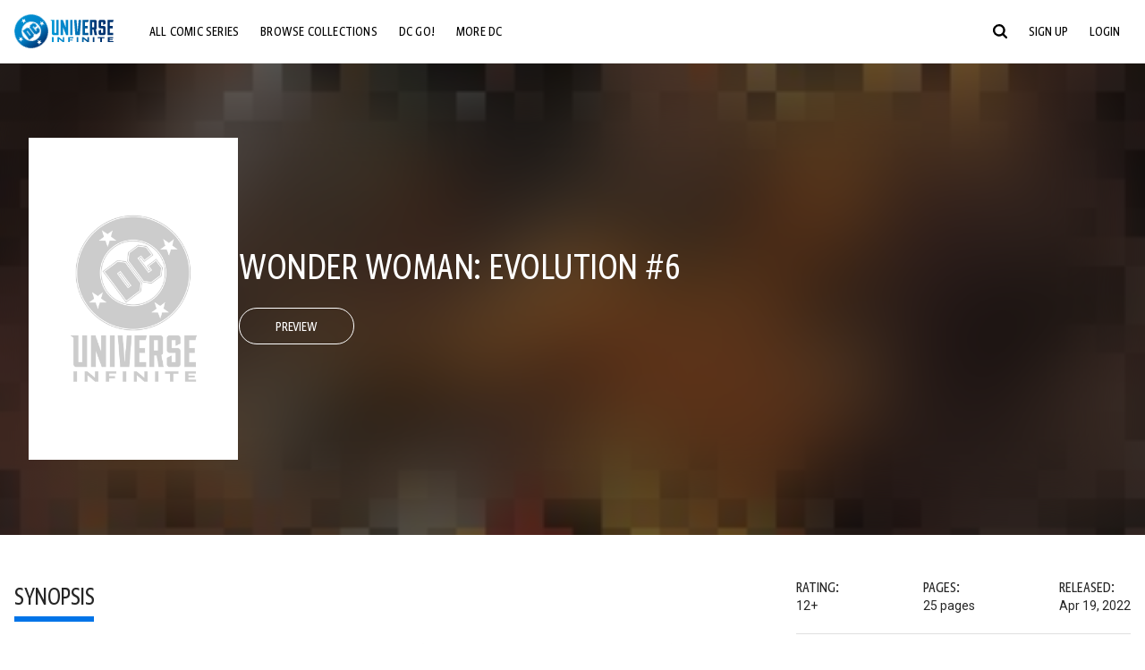

--- FILE ---
content_type: text/html;charset=utf-8
request_url: https://www.dcuniverseinfinite.com/comics/book/wonder-woman-evolution-2021-6/1d87902a-0b21-4c23-94ee-d15fca4b2525
body_size: 82191
content:
<!DOCTYPE html><html  lang="en"><head><meta charset="utf-8">
<meta name="viewport" content="width=device-width, initial-scale=1">
<title>Wonder Woman: Evolution #6 | DC Comics Issue</title>
<link rel="preconnect" href="https://fonts.googleapis.com">
<link rel="preconnect" href="https://fonts.gstatic.com" crossorigin>
<link href="https://fonts.googleapis.com/css2?family=Roboto:wght@400;500;700&display=swap" rel="stylesheet">
<style>@charset "UTF-8";abbr,address,article,aside,audio,b,blockquote,body,canvas,caption,cite,code,dd,del,details,dfn,div,dl,dt,em,fieldset,figcaption,figure,footer,form,h1,h2,h3,h4,h5,h6,header,hgroup,html,i,iframe,img,ins,kbd,label,legend,li,mark,menu,nav,object,ol,p,pre,q,samp,section,small,span,strong,sub,summary,sup,table,tbody,td,tfoot,th,thead,time,tr,ul,var,video{background:transparent;border:0;font-size:100%;margin:0;outline:0;padding:0;vertical-align:baseline}body{line-height:1}article,aside,details,figcaption,figure,footer,header,hgroup,menu,nav,section{display:block}nav ul{list-style:none}blockquote,q{quotes:none}blockquote:after,blockquote:before,q:after,q:before{content:"";content:none}a{background:transparent;font-size:100%;margin:0;padding:0;vertical-align:baseline}ins{text-decoration:none}ins,mark{background-color:#ff9;color:#000}mark{font-style:italic;font-weight:700}del{text-decoration:line-through}abbr[title],dfn[title]{border-bottom:1px dotted;cursor:help}table{border-collapse:collapse;border-spacing:0}hr{border:0;border-top:1px solid #ccc;display:block;height:1px;margin:1em 0;padding:0}input,select{vertical-align:middle}*,:after,:before{box-sizing:border-box}html{font-size:100%;scroll-behavior:smooth}body{background:var(--body-background,#fff);margin:0;overflow:inherit;padding:0;position:relative}body.transparent-body{background:#ffffff40}body.modal-open{overflow:hidden}body.no-bg-body{background:transparent}@media (max-width:1023px){body.mobile-menu-active{overflow-y:hidden}body.mobile-menu-active:after{background:#000000bf;content:"";height:100%;left:0;position:fixed;top:0;width:100%;z-index:1}}body>iframe{display:block}#__layout,#__nuxt,.app-wrapper,body,html{height:100%;min-height:100%}@media print{#__layout,#__nuxt,.app-wrapper,body,html{height:99%;min-height:99%}}img{display:block}imgix-picture{display:block;width:100%}picture img{height:var(--picture-img-height,auto);max-width:var(--picture-img-max-width,100%);width:var(--picture-img-width,100%)}ng-include{display:block}.bg-grey{background:#f5f5f5}.wrap-consistent{margin:var(--wrap-consistent-margin,var(--wrap-consistent-margin-top,0) var(--wrap-consistent-margin-sides,auto) var(--wrap-consistent-margin-bottom,0));max-width:var(--wrap-consistent-max-width,var(--content-max-width-plus-gutter));padding:var(--wrap-consistent-padding,var(--wrap-consistent-padding-top,0) var(--wrap-consistent-padding-sides,1rem) var(--wrap-consistent-padding-bottom,0));position:relative;width:var(--wrap-consistent-width,100%)}.wrap-consistent--pad-top,.wrap-consistent--pad-y{--wrap-consistent-padding-top:1.5rem;--wrap-consistent-padding-bottom:2.5rem}@media (min-width:650px){.wrap-consistent--pad-top,.wrap-consistent--pad-y{--wrap-consistent-padding-top:2.5rem}}.wrap-consistent--pad-top{--wrap-consistent-padding-bottom:0}.wrap-consistent--pad-none{--wrap-consistent-max-width:var(--content-max-width);--wrap-consistent-padding-sides:0}.site-content{flex:1 0 auto;overflow:hidden;padding-bottom:3rem;width:100%}.site-flex{display:flex;flex:1;flex-direction:column;max-width:100%;width:100%}.no-scroll{overflow:hidden}.mobile-show{display:none}@media (max-width:479px){.mobile-show{display:block}}@media (min-width:480px) and (max-width:1023px){.tablet-hide{display:none!important}}@media (min-width:1024px) and (max-width:1200px){.desktop-hide{display:none!important}}@media (min-width:1201px){.lg-hide{display:none!important}}@media (min-width:1440px){.xl-hide{display:none!important}}.large-only{display:none}@media (min-width:900px){.large-only{display:initial}}.portable-only{display:initial}@media (min-width:900px){.portable-only{display:none}}.mobile-hide{display:none}@media (min-width:480px){.mobile-hide{display:initial}}.success-check{color:#4caf50}.success-check svg.dc-svg-icon--icon-checkmark{background:#4caf50;border-radius:6.1875rem;color:#fff;font-size:1rem;margin-bottom:-.0625rem;padding:.1875rem}.not-functional{background-color:#ff00004d;color:red!important;outline:.1875rem dashed red;overflow:visible;position:relative}.not-functional:before{content:"NOT FUNCTIONAL";font-weight:700;left:-.1875rem;position:absolute;top:-1.5625rem}@font-face{font-display:swap;font-family:Greta Sans Condensed Std VF;src:url(/_nuxt/GretaSansCondensedStd-VF.BrxUQJCa.ttf) format("truetype")}@font-face{font-display:swap;font-family:Greta Sans Std VF;src:url(/_nuxt/GretaSansStd-VF.8NJICc-B.ttf) format("truetype")}@font-face{font-display:swap;font-family:Greta Sans Std-Black VF;src:url(/_nuxt/GretaSansStdBlack-VF.BiU77n7W.woff2) format("woff2")}:root{--black:#000;--white:#fff;--dc-blue:#0074e8;--dc-blue-active:#1064b1;--body-font-color:#262626;--body-font-family:Roboto,Helvetica Neue,Helvetica,Arial,sans-serif;--body-font-size:1.0625rem;--body-line-height:1.5;--semibold-font-weight:599;--h-tag-font-family:Greta Sans Condensed Std VF,Helvetica Neue,Helvetica,Arial,sans-serif;--h-tag-text-transform:uppercase;--h-tag-letter-spacing:-.03125rem;--h-tag-font-weight:var(--semibold-font-weight);--h-tag-font-style:normal;--h-tag-padding:.1875rem 0 0;--h1-font-weight:700;--h5-letter-spacing:0;--h6-letter-spacing:0;--content-max-width:90rem;--content-max-width-plus-gutter:calc(var(--content-max-width) + 2rem);--carousel-gutter:1rem;--carousel-gutter-negative:-1rem}[class*=dcc-font--greta-sans]{font-family:Greta Sans Std VF,Helvetica Neue,Helvetica,Arial,sans-serif}[class*=dcc-font--greta-sans-cond]{font-family:Greta Sans Condensed Std VF,Helvetica Neue,Helvetica,Arial,sans-serif}.dcc-font--greta-sans-cond{font-weight:400}.dcc-font--greta-sans-cond-semibold{font-weight:var(--semibold-font-weight)}.dcc-font--greta-sans-cond-bold{font-weight:700}.dcc-font--greta-sans-medium{font-weight:400}.dcc-font--greta-sans-bold{font-weight:700}body{color:var(--body-font-color);font-family:var(--body-font-family);font-size:var(--body-font-size);font-weight:400;line-height:var(--body-line-height);-webkit-font-smoothing:antialiased;-moz-osx-font-smoothing:grayscale}.h1,h1{font-family:var(--h1-font-family,var(--h-tag-font-family));font-size:clamp(var(--h1-font-size-min,3rem),6vw,var(--h1-font-size-max,4rem));font-style:var(--h1-font-style,var(--h-tag-font-style));font-weight:var(--h1-font-weight,var(--h-tag-font-weight));letter-spacing:var(--h1-letter-spacing,var(--h-tag-letter-spacing));line-height:clamp(var(--h1-line-height-min,1.625rem),6vw,var(--h1-line-height-max,3rem));padding:var(--h1-padding,var(--h-tag-padding));text-transform:var(--h1-text-transform,var(--h-tag-text-transform))}.h2,h2{font-family:var(--h2-font-family,var(--h-tag-font-family));font-size:clamp(var(--h2-font-size-min,2rem),4vw,var(--h2-font-size-max,3rem));font-style:var(--h2-font-style,var(--h-tag-font-style));font-weight:var(--h2-font-weight,var(--h-tag-font-weight));letter-spacing:var(--h2-letter-spacing,var(--h-tag-letter-spacing));line-height:clamp(var(--h2-line-height-min,1.375rem),4vw,var(--h2-line-height-max,2.5rem));padding:var(--h2-padding,var(--h-tag-padding));text-transform:var(--h2-text-transform,var(--h-tag-text-transform))}.h3,h3{font-family:var(--h3-font-family,var(--h-tag-font-family));font-size:clamp(var(--h3-font-size-min,1.625rem),4vw,var(--h3-font-size-max,2rem));font-style:var(--h3-font-style,var(--h-tag-font-style));font-weight:var(--h3-font-weight,var(--h-tag-font-weight));letter-spacing:var(--h3-letter-spacing,var(--h-tag-letter-spacing));line-height:clamp(var(--h3-line-height-min,1.125rem),4vw,var(--h3-line-height-max,1.625rem));padding:var(--h3-padding,var(--h-tag-padding));text-transform:var(--h3-text-transform,var(--h-tag-text-transform))}.h4,h4{font-family:var(--h4-font-family,var(--h-tag-font-family));font-size:clamp(var(--h4-font-size-min,1.125rem),4vw,var(--h4-font-size-max,1.5rem));font-style:var(--h4-font-style,var(--h-tag-font-style));font-weight:var(--h4-font-weight,var(--h-tag-font-weight));letter-spacing:var(--h4-letter-spacing,var(--h-tag-letter-spacing));line-height:clamp(var(--h4-line-height-min,1.125rem),4vw,var(--h4-line-height-max,1.25rem));padding:var(--h4-padding,var(--h-tag-padding));text-transform:var(--h4-text-transform,var(--h-tag-text-transform))}.h5,h5{font-family:var(--h5-font-family,var(--h-tag-font-family));font-size:clamp(var(--h5-font-size-min,1.125rem),3vw,var(--h5-font-size-max,1.25rem));font-style:var(--h5-font-style,var(--h-tag-font-style));font-weight:var(--h5-font-weight,var(--h-tag-font-weight));letter-spacing:var(--h5-letter-spacing,var(--h-tag-letter-spacing));line-height:clamp(var(--h5-line-height-min,1.125rem),3vw,var(--h5-line-height-max,1.125rem));padding:var(--h5-padding,var(--h-tag-padding));text-transform:var(--h5-text-transform,var(--h-tag-text-transform))}.h6,h6{font-family:var(--h6-font-family,var(--h-tag-font-family));font-size:clamp(var(--h5-font-size-min,.875rem),4vw,var(--h5-font-size-max,1rem));font-style:var(--h6-font-style,var(--h-tag-font-style));font-weight:var(--h6-font-weight,var(--h-tag-font-weight));letter-spacing:var(--h6-letter-spacing,var(--h-tag-letter-spacing));line-height:clamp(var(--h5-line-height-min,1rem),4vw,var(--h5-line-height-max,1rem));padding:var(--h6-padding,var(--h-tag-padding));text-transform:var(--h6-text-transform,var(--h-tag-text-transform))}.heading-row{--dcc-button-flex-shrink:0;align-items:center;display:flex;flex:1;gap:1rem;justify-content:space-between;padding:var(--thumbnail-row-header-padding,var(--thumbnail-row-header-padding-top,3rem) var(--thumbnail-row-header-padding-sides,0) var(--thumbnail-row-header-padding-bottom,.5rem));position:relative;top:.0625rem}.heading-row__title{--link-color:var(--thumbnail-row-title-color,var(--black));--link-hover-color:var(--thumbnail-row-title-color,var(--black));color:var(--thumbnail-row-title-color,var(--black))}@media (max-width:1279px){.heading-row__title{--h3-line-height-min:1.375rem;overflow:hidden;text-overflow:ellipsis}@supports (-webkit-line-clamp:1){.heading-row__title{display:-webkit-box;height:auto;-webkit-line-clamp:1;-webkit-box-orient:vertical}.heading-row__title:after{content:""}}}ol,ul{list-style:none}ol,ol li,ul,ul li{margin:0;padding:0}.list{margin:1rem 0 2rem;padding:0 0 0 1rem}.list__item{margin-bottom:0 0 .125rem 0}aside{font-size:.875rem;font-style:italic;line-height:1.35}a{color:var(--link-color,var(--dc-blue));cursor:pointer;font-family:var(--link-font-family,inherit);-webkit-text-decoration:var(--link-text-decoration,none);text-decoration:var(--link-text-decoration,none);transition:color .25s ease-in-out}a:focus,a:hover{color:var(--link-hover-color,#1064b1)}hr{border:solid #616161;border-width:.0625rem 0 0;clear:both;height:0;margin:.3125rem 0 1.5625rem}.pre,pre{white-space:normal}.code,code{background-color:#eee;border:.0625rem solid #e0e0e0;color:#616161;font-family:Consolas,Liberation Mono,Courier,monospace;font-size:.8125rem;font-weight:400;padding:.25rem .3125rem}pre>.code,pre>code{display:block;padding:1.25rem;white-space:normal}sub{vertical-align:sub}sup{vertical-align:super}b,strong{font-weight:700}small{font-size:.875rem}.sr-only{height:1px!important;margin:-1px!important;overflow:hidden!important;padding:0!important;width:1px!important;clip:rect(0,0,0,0)!important;border:0!important;white-space:nowrap!important}.sr-only:not(caption){position:absolute!important}.animated-ellipsis{--width:var(--animated-ellipsis-width,1rem);--left:var(--animated-ellipsis-left,0)}.animated-ellipsis:after{animation:ellipsis 1.2s steps(4) infinite;content:"…";display:inline-block;left:var(--left);margin-right:var(--width);overflow:hidden;position:relative;vertical-align:bottom;width:0}@keyframes ellipsis{to{margin-right:0;width:var(--width)}}.dcc-button{-webkit-appearance:none;-moz-appearance:none;appearance:none;background:var(--dcc-button-background,transparent);border:var(--dcc-button-border,var(--dcc-button-border-width,.0625rem) solid);border-color:var(--dcc-button-border-color,var(--dcc-button-background,currentColor));border-radius:var(--dcc-button-border-radius,62.4375rem);color:var(--dcc-button-color,var(--white));cursor:pointer;display:var(--dcc-button-display,inline-block);flex-shrink:var(--dcc-button-flex-shrink,auto);font:var(--dcc-button-font-weight,var(--semibold-font-weight)) var(--dcc-button-font-size,1.125rem)/var(--dcc-button-line-height,normal) var(--dcc-button-font-family,Greta Sans Condensed Std VF,Helvetica Neue,Helvetica,Arial,sans-serif);letter-spacing:var(--dcc-button-letter-spacing,-.0125rem);margin:var(--dcc-button-margin,0);overflow:hidden;padding:var(--dcc-button-padding,var(--dcc-button-padding-top,.625rem) var(--dcc-button-padding-sides,clamp(1.5rem,4vw,2.5rem)) var(--dcc-button-padding-bottom,.4375rem));position:relative;text-align:center;text-decoration:none;text-transform:uppercase;transition:all .25s ease;vertical-align:var(--dcc-button-vertical-align,top);white-space:nowrap;width:var(--dcc-button-width,-moz-max-content);width:var(--dcc-button-width,max-content)}.dcc-button:active,.dcc-button:focus,.dcc-button:hover{background:var(--dcc-button-hover-background,var(--dc-blue));border-color:var(--dcc-button-hover-border-color,var(--dcc-button-hover-background,var(--dc-blue)));color:var(--dcc-button-hover-color,var(--white))}.dcc-button [disabled],.dcc-button--disabled,.dcc-button:disabled{cursor:not-allowed;pointer-events:none;--dcc-button-background:var( --dcc-button-disabled-background,#d8d8d8 );--dcc-button-hover-background:var( --dcc-button-disabled-hover-background,#d8d8d8 );--dcc-button-color:var(--dcc-button-disabled-color,#757575);--dcc-button-hover-color:var( --dcc-button-disabled-hover-color,#9e9e9e )}.dcc-button a,.dcc-button a:hover{color:currentColor;transition:none}.dcc-button svg{flex-shrink:0;margin-top:var(--dcc-button-svg-margin-top,-.1875rem);max-height:var(--dcc-button-svg-max-height,1rem);max-width:var(--dcc-button-svg-max-width,1rem);position:relative}.dcc-button--icon,.dcc-button--icon-fullwidth{--dcc-button-display:var(--dcc-button-icon-display,flex);align-items:var(--dcc-button-icon-align-items,center);gap:var(--dcc-button-icon-gap,.5rem)}.dcc-button--icon svg,.dcc-button--icon-fullwidth svg{top:var(--dcc-button-icon-top,.0625rem)}.dcc-button--icon-fullwidth{--dcc-button-width:100%;justify-content:center}.dcc-button--fullwidth{--dcc-button-display:block;--dcc-button-width:100%}.dcc-button--auto-centered{--dcc-button-display:block;--dcc-button-width:max-content;--dcc-button-margin:0 auto}.dcc-button--text-lg{--dcc-button-font-size:1.375rem;--dcc-button-padding-top:.75rem;--dcc-button-padding-bottom:.625rem;--animated-ellipsis-width:1rem}.dcc-button--text-xl{--dcc-button-font-size:1.375rem;--dcc-button-line-height:1;--dcc-button-padding-top:1.0625rem;--dcc-button-padding-bottom:.875rem;--dcc-button-padding-sides:1rem;--animated-ellipsis-width:1.25rem}@media (min-width:650px){.dcc-button--text-xl{--dcc-button-font-size:1.625rem;--dcc-button-padding-top:1rem;--dcc-button-padding-bottom:.6875rem}}.dcc-button--text-arrow{--dcc-button-color:var(--dc-blue);--dcc-button-hover-color:var(--black);--dcc-button-line-height:1;--dcc-button-border:none;--dcc-button-border-radius:0;--dcc-button-padding:.125rem 1rem 0 0;--dcc-button-hover-background:none;--dcc-button-font-size:1.25rem}.dcc-button--text-arrow:before{background-color:currentColor;content:"";display:block;height:.875rem;margin-top:-.0625rem;-webkit-mask:url("data:image/svg+xml;charset=utf-8,%3Csvg xmlns='http://www.w3.org/2000/svg' fill='none' viewBox='9 4 9 16'%3E%3Cpath stroke='currentColor' stroke-linecap='round' stroke-width='2' d='m10 5 7 6.981L10 19'/%3E%3C/svg%3E") 100% 50% no-repeat;mask:url("data:image/svg+xml;charset=utf-8,%3Csvg xmlns='http://www.w3.org/2000/svg' fill='none' viewBox='9 4 9 16'%3E%3Cpath stroke='currentColor' stroke-linecap='round' stroke-width='2' d='m10 5 7 6.981L10 19'/%3E%3C/svg%3E") 100% 50% no-repeat;-webkit-mask-size:contain;mask-size:contain;position:absolute;right:0;top:50%;transform:translateY(-50%);width:.5rem}.dcc-button--back{--dcc-button-display:flex;--dcc-button-margin:0 0 0 auto}.dcc-button--blue{--dcc-button-background:var(--dc-blue);--dcc-button-hover-color:var(--white);--dcc-button-hover-background:var(--black)}.dcc-button--black{--dcc-button-background:var(--black)}.dcc-button--black-outline,.dcc-button--white{--dcc-button-color:var(--black)}.dcc-button--white{--dcc-button-background:var(--white)}.dcc-form{--dcc-form-transition:all .25s ease;--dcc-form-input-border-color:#bdbdbd;--dcc-form-warning-color:#ae7f0a;--dcc-form-error-color:#b00020;--dcc-form-outline-color:#1064b1;--marketing-locale-title-color:#757575;--marketing-locale-title-font-family:Greta Sans Std VF,Helvetica Neue,Helvetica,Arial,sans-serif;padding:var(--dcc-form-padding,0 0 2.25rem);text-align:var(--dcc-form-text-align,left)}@media (min-width:650px){.dcc-form .marketing-locale{--marketing-locale-title-font-size:1.125rem}}.dcc-form__group{color:var(--dcc-form-color,#757575);padding:var(--dcc-form-group-padding,0 0 2.25rem);position:relative}.dcc-form__label{font-family:var(--dcc-form-label-font-family,"Greta Sans Std VF","Helvetica Neue",Helvetica,Arial,sans-serif);font-size:var(--dcc-form-label-font-size,1.125rem);font-weight:var(--dcc-form-label-font-weight,bold);left:var(--dcc-form-label-position-left,0);position:absolute;right:var(--dcc-form-label-position-right,auto);top:.625rem;-webkit-user-select:none;-moz-user-select:none;user-select:none}.dcc-form__input,.dcc-form__label{transition:var(--dcc-form-transition)}.dcc-form__input{background:transparent;border:0;border-bottom:.0625rem solid var(--dcc-form-input-border-color);border-radius:0;color:var(--dcc-form-input-color,#000);font-family:var(--dcc-form-input-font-family,Roboto,Helvetica Neue,Helvetica,Arial,sans-serif);font-size:var(--dcc-form-input-font-size,1rem);font-weight:500;line-height:1;margin:0;outline:none;padding:var(--dcc-form-input-padding,1.1875rem 0 .125rem);width:100%}.dcc-form__input:focus,.dcc-form__input:focus+.dcc-form__hint{border-color:var(--dcc-form-input-border-active-color,#1064b1)}.dcc-form__input.has-text~label,.dcc-form__input:focus~label{font-size:var(--dcc-form-label-focus-font-size,.9375rem);top:-.125rem}.dcc-form__input.has-error,.dcc-form__input.has-error+.dcc-form__hint{border-color:var(--dcc-form-warning-color)}.dcc-form__input.has-hint{padding-left:var(--dcc-form-input-has-hint-padding-left,0);padding-right:var(--dcc-form-input-has-hint-padding-right,1.75rem);width:calc(100% - 1.75rem)}.dcc-form__input:-webkit-autofill,.dcc-form__input:-webkit-autofill:active,.dcc-form__input:-webkit-autofill:focus,.dcc-form__input:-webkit-autofill:hover{-webkit-transition:background 50000s ease-in-out 0s;transition:background 50000s ease-in-out 0s}.dcc-form__hint{border-bottom:.0625rem solid var(--dcc-form-input-border-color);color:var(--dcc-form-color,#757575);cursor:pointer;display:block;height:2.5625rem;left:var(--dcc-form-hint-position-left,auto);padding:0 .25rem;position:absolute;right:var(--dcc-form-hint-position-right,0);top:0;transition:var(--dcc-form-transition);width:1.75rem}.dcc-form__hint:focus-within,.dcc-form__hint:hover{color:var(--dcc-form-outline-color,#1064b1);outline-color:var(--dcc-form-outline-color,#1064b1)}.dcc-form__hint svg{height:100%;width:100%}.dcc-form__checkbox-group{display:grid;gap:.625rem 1.25rem;grid-template-columns:1.5rem auto;padding:0 0 .25rem}.dcc-form__checkbox-group--info-only{display:block}.dcc-form__checkbox-input{-webkit-appearance:none;-moz-appearance:none;appearance:none;border:.0625rem solid var(--dcc-form-input-border-color);border-radius:.25rem;color:var(--dcc-form-input-border-color);cursor:pointer;height:1.5rem;position:relative;transition:background .25s cubic-bezier(.1,.1,.25,1);width:1.5rem}.dcc-form__checkbox-input:before{border:0 solid #fff;border-width:0 .125rem .125rem 0;content:"";display:block;height:.875rem;left:.4375rem;opacity:0;position:absolute;top:.125rem;transform:rotate(45deg);width:.5rem}.dcc-form__checkbox-input:checked{background:var(--dcc-form-checkbox-active-background,#0074e8);border-color:var(--dcc-form-checkbox-active-background,#0074e8);color:#fff}.dcc-form__checkbox-input:checked:before{opacity:1}.dcc-form__checkbox-input:checked~label:before{clip-path:polygon(0 0,100% 0,100% 100%,0 100%)}.dcc-form__checkbox-input:focus-within,.dcc-form__checkbox-input:hover{outline-color:var(--dcc-form-outline-color,#1064b1)}.dcc-form__checkbox-label{cursor:pointer;padding:.25rem 0 0;position:relative;-webkit-user-select:none;-moz-user-select:none;user-select:none}.dcc-form__message{font-size:.875rem;margin-bottom:-1.375rem;min-height:1.375rem;padding-left:1.25rem;padding-top:.1875rem;position:relative}.dcc-form__message--error:after,.dcc-form__message--warning:after{border-radius:50%;color:#fff;content:"!";display:block;font-size:.875rem;height:1rem;left:0;line-height:1.3;position:absolute;text-align:center;top:50%;transform:translateY(-50%);width:1rem}.dcc-form__message--warning{color:var(--dcc-form-warning-color)}.dcc-form__message--warning:after{background:var(--dcc-form-warning-color)}.dcc-form__message--error{color:var(--dcc-form-error-color)}.dcc-form__message--error:after{background:var(--dcc-form-error-color)}.dcc-form__message--help{padding-left:0}.dcc-form__message+.dcc-form__message{margin-top:1.375rem}.dcc-form__password-info{display:grid;gap:0 1.25rem;grid-template-columns:repeat(2,1fr);list-style:disc;padding:var(--dcc-form-password-info-padding,.3125rem 0 0 1.25rem)}.dcc-form__button{margin-top:1.5625rem}[class=lang-ar] .dcc-form{--dcc-form-text-align:right;--dcc-form-label-position-left:auto;--dcc-form-label-position-right:0;--dcc-form-input-has-hint-padding-right:0;--dcc-form-input-has-hint-padding-left:1.75rem;--dcc-form-hint-position-right:auto;--dcc-form-hint-position-left:0;--dcc-form-password-info-padding:.3125rem 1.25rem 0 0}.regflow-page{--dcc-regflow-height:100%;--dcc-regflow-wrapper-height:100%;--age-gate-dcc-button-font-size:1.375rem;--age-gate-dcc-button-border-width:0;--age-gate-dcc-button-hover-background:#000;--age-gate-dcc-button-padding:.8125rem 3rem .6875rem;--age-gate-heading-font-family:Greta Sans Condensed Std VF,Helvetica Neue,Helvetica,Arial,sans-serif;--age-gate-heading-font-weight:var(--semibold-font-weight);--age-gate-heading-font-size:2.75rem;--age-gate-input-background:#fff;--age-gate-input-border-width:.125rem;--age-gate-input-border-radius:.25rem;--age-gate-input-error-border-width:.125rem;--age-gate-number-type-font-family:Greta Sans Condensed Std VF,Helvetica Neue,Helvetica,Arial,sans-serif;--age-gate-number-type-font-weight:var(--semibold-font-weight);display:flex;flex:1;flex-direction:var(--regflow-page-flex-direction,column-reverse);height:var(--regflow-page-height,auto);justify-content:center;width:100%}@media (min-width:650px){.regflow-page{--dcc-regflow-height:auto;--dcc-regflow-wrapper-height:auto;--dcc-regflow-padding-top:2.5rem;--dcc-regflow-padding-bottom:2.5rem;--dcc-regflow-errors-top:-.875rem;--regflow-page-column-justify-content:center;--regflow-page-register-column-background:none;--regflow-page-login-column-background:none;--regflow-page-column-right-padding:6.25rem 2.5rem 2.5rem;--regflow-page-column-center-padding:4.375rem 2.5rem}}@media (min-width:900px){.regflow-page{--dcc-regflow-margin:0;--regflow-page-height:100%;--regflow-page-flex-direction:row;--regflow-page-column-margin:0;--regflow-page-column-padding:2.5rem;--regflow-page-column-right-padding:inherit;--regflow-page-column-right-overflow:auto}}@media (width:64rem) and (height:48rem) and (orientation:landscape){.regflow-page{--regflow-page-column-right-padding:2.5rem}}@media (min-width:56.25rem) and (min-height:64rem){.regflow-page{--regflow-page-column-right-padding:2.5rem;--regflow-page-column-right-justify-content:center}}.regflow-page__column{display:flex;flex:1;flex-direction:column;margin:var(--regflow-page-column-margin,0 auto);overscroll-behavior:none;padding:var(--regflow-page-column-padding,0);width:100%}.regflow-page__column--left{background-position:top;background-repeat:no-repeat;background-size:cover;justify-content:var(--regflow-page-column-left-justify-content,center);overflow-y:var(--regflow-page-column-left-overflow,visible);padding:var(--regflow-page-column-left-padding,var(--regflow-page-column-padding,0))}.regflow-page__column--right{justify-content:var(--regflow-page-column-right-justify-content,center);overflow-y:var(--regflow-page-column-right-overflow,visible);padding:var(--regflow-page-column-right-padding,var(--regflow-page-column-padding,0))}.regflow-page__column--center{align-items:var(--regflow-page-column-center-align-items,center);justify-content:var(--regflow-page-column-center-justify-content,center);overflow-y:var(--regflow-page-column-center-overflow,visible);padding:var(--regflow-page-column-center-padding,var(--regflow-page-column-padding,0))}.regflow-page--register .regflow-page__column--left{background-image:var(--regflow-page-register-column-background,url(/_nuxt/register_page.DMws4Ve_.jpg))}.regflow-page--login{--regflow-page-column-right-justify-content:center}.regflow-page--login .regflow-page__column--left{background-image:var(--regflow-page-login-column-background,url(/_nuxt/login_page.Xq43Ans5.jpg))}.dcc-regflow{border-radius:var(--dcc-regflow-border-radius,0);box-shadow:var(--dcc-regflow-shadow,0 .625rem 2.1875rem 0 rgba(0,0,0,.5));color:var(--dcc-regflow-color,#757575);font-family:var(--dcc-regflow-font-family,Greta Sans Std VF,Helvetica Neue,Helvetica,Arial,sans-serif);font-size:var(--dcc-regflow-font-size,1.125rem);height:var(--dcc-regflow-height,inherit);letter-spacing:var(--dcc-regflow-letter-spacing,-.0125rem);line-height:1.33;margin:var(--dcc-regflow-margin,var(--dcc-regflow-margin-top,0) var(--dcc-regflow-margin-sides,auto) var(--dcc-regflow-margin-bottom,0));max-width:var(--dcc-regflow-max-width,100%);text-align:var(--dcc-regflow-text-align,center);text-wrap:balance;width:var(--dcc-regflow-width,100%)}@media (min-width:650px){.dcc-regflow{--dcc-regflow-max-width:30rem;--dcc-regflow-border-radius:.25rem}}.dcc-regflow__wrapper{background:var(--dcc-regflow-background,#fff);border-radius:var(--dcc-regflow-border-radius,0);height:var(--dcc-regflow-wrapper-height,inherit);padding:var(--dcc-regflow-padding,var(--dcc-regflow-padding-top,5.3125rem) var(--dcc-regflow-padding-sides,2.5rem) var(--dcc-regflow-padding-bottom,4.375rem));position:relative}.dcc-regflow__errors{border-radius:.25rem;left:0;padding-left:var(--dcc-regflow-errors-padding-left,inherit);padding-right:var(--dcc-regflow-errors-padding-right,inherit);position:var(--dcc-regflow-errors-position,absolute);right:0;top:var(--dcc-regflow-errors-top,2.0625rem)}.dcc-regflow__errors>div.error-message{background:var(--dcc-regflow-errors-background,#b00020);border:var(--dcc-regflow-errors-border,.125rem solid #fff);border-radius:3.125rem;color:var(--dcc-regflow-errors-color,#fff);margin-bottom:0;padding:.3125rem 1.25rem .25rem 1.875rem}.dcc-regflow__errors>div.error-message>div{font-family:inherit;font-size:1.0625rem;line-height:1;padding:.125rem 0 0;text-wrap:pretty}.dcc-regflow__errors>div.error-message>div:before{background:var(--dcc-regflow-errors-icon-background,#fff);color:var(--dcc-regflow-errors-icon-color,#b00020);font-size:1.0625rem;height:1.1875rem;left:.375rem;line-height:1.375rem;margin:0;padding:0;position:absolute;top:50%;transform:translateY(-50%);width:1.1875rem}@media (max-width:649px){.dcc-regflow__errors{--dcc-regflow-errors-top:4.5625rem}.dcc-regflow__errors+h1{--dcc-regflow-title-padding:2.5rem 0 .8125rem}}.dcc-regflow__title{color:var(--dcc-regflow-title-color,#000);font-family:var(--dcc-regflow-title-font-family,var(--h-tag-font-family));font-size:var(--dcc-regflow-title-font-size,2.75rem);letter-spacing:var(--dcc-regflow-title-letter-spacing,-.03125rem);line-height:var(--dcc-regflow-title-line-height,.89);padding:var(--dcc-regflow-title-padding,0 0 .8125rem);text-align:var(--dcc-regflow-title-text-align,inherit)}.dcc-regflow__help,.dcc-regflow__subtitle{padding:0 0 1.25rem}.dcc-regflow__legal{font-size:var(--dcc-regflow-legal-font-size,1.125rem)}.dcc-regflow__legal~.dcc-regflow__legal{padding-top:1.25rem}.dcc-regflow__button-group{display:flex;flex-direction:column;gap:1rem;padding:2.25rem 0 0}@media (min-width:650px){.dcc-regflow__button-group{flex-direction:row}}.dcc-regflow__button-group~.dcc-regflow__legal{padding-top:2.25rem}.dcc-regflow__heading-image{color:#0074e8;display:flex;justify-content:center;margin:0 0 2rem;max-height:6.25rem}.dcc-regflow__generic-content{padding:0 0 2.25rem}.dcc-regflow__list{color:#000}.dcc-regflow__list li{padding:.25rem 0}.dcc-regflow__error-icon,.dcc-regflow__success-icon{--dc-svg-icon-color:var(--white);align-items:center;background:#4caf50;border-radius:100%;display:flex;font-size:3.25rem;justify-content:center;margin:0 auto 1.5rem;padding:.625rem}.dcc-regflow__error-icon{background:#b00020}[class=lang-ar] .dcc-regflow,[class=lang-es] .dcc-regflow,[class=lang-jp] .dcc-regflow,[class=lang-ko] .dcc-regflow,[class=lang-ru] .dcc-regflow,[class=lang-zh] .dcc-regflow{--dcc-regflow-title-font-size:2.125rem;--dcc-regflow-title-font-family:Roboto,Helvetica Neue,Helvetica,Arial,sans-serif;--dcc-regflow-title-letter-spacing:-.09375rem;--dcc-regflow-title-line-height:1.1;--dcc-regflow-title-padding:0 0 1.25rem;font-weight:700}[class=lang-ar] .dcc-regflow{direction:rtl}.thumb-issue-grid__title-row{--h3-padding:0 0 1rem;grid-column:1/-1}.thumb-issue-grid__items{--thumb-issue-grid-item-max-width:9.75rem;--thumb-issue-max-width:100%;-moz-column-gap:1.5rem;column-gap:1.5rem;display:grid;grid-template-columns:repeat(auto-fill,minmax(var(--thumb-issue-grid-item-max-width),1fr));justify-items:stretch;padding:var(--thumb-issue-grid-items-padding);row-gap:2rem}@media (min-width:650px){.thumb-issue-grid__items{--thumb-issue-grid-item-max-width:11.25rem}}@media (min-width:1024px){.thumb-issue-grid__items{--thumb-issue-grid-item-max-width:13.125rem}}.thumb-issue-grid__items--all,.thumb-issue-grid__items--collection,.thumb-issue-grid__items--userlist{--thumb-issue-grid-item-max-width:16.25rem}@media (min-width:1024px){.thumb-issue-grid__items--all,.thumb-issue-grid__items--collection,.thumb-issue-grid__items--userlist{--thumb-issue-grid-item-max-width:18.75rem}}@media (min-width:1280px){.thumb-issue-grid__items--all,.thumb-issue-grid__items--collection,.thumb-issue-grid__items--userlist{--thumb-issue-grid-item-max-width:24.375rem}}.thumb-issue-grid__items--all{align-items:center}@media (min-width:1280px){.thumb-issue-grid__items--all{--thumb-issue-grid-item-max-width:18.75rem}}.thumb-issue-grid__items .thumb-issue--collection,.thumb-issue-grid__items .thumb-issue--userlist{--thumb-issue-min-width:24.375rem;--thumb-issue-max-width:34rem;--thumb-issue-clamp-variable:95vw}</style>
<style>.page-leave-active{transition:all .15s}.page-enter-active{transition-delay:.25s;transition:all .25s}.layout-enter-from,.layout-leave-to,.page-enter-from,.page-leave-to{left:0;opacity:0;position:absolute;top:0;width:100%}.layout-enter-active,.layout-leave-active{transition:all .65s}.layout-enter-active .slider,.layout-leave-active .slider,.page-enter-active .slider,.page-leave-active .slider{opacity:0}.input-radio{font-size:1rem;height:2.125rem;line-height:2.125rem;padding-left:.9375rem;position:relative}.input-radio--inline{display:inline-block;margin-right:.9375rem}.input-radio__input{left:-9999px;position:absolute;visibility:hidden}.input-radio__label{cursor:pointer;padding:0 .75rem}.input-radio__label:before{background:transparent;border:1px solid #757575;border-radius:100%;box-shadow:inset 0 1px #e0e0e0;content:" ";height:.9375rem;left:0;position:absolute;top:50%;transform:translate3d(0,-50%,0);transition:all .1s linear;width:.9375rem}.input-radio__label:after{background:#4caf50;border-radius:100%;content:" ";height:.9375rem;left:0;position:absolute;top:50%;transform:translate3d(0,-50%,0) scale(0);transition:all .1s linear;width:.9375rem}.input-radio__input:checked+label:before{border-color:#4caf50;box-shadow:inset 0 0 #e0e0e0}.input-radio__input:checked+label:after{transform:translate3d(0,-50%,0) scale(.5)}.input-radio__input[disabled]+label{cursor:default;opacity:.3;pointer-events:none}input[type=range]{align-items:center;-webkit-appearance:none;-moz-appearance:none;appearance:none;background:none;cursor:pointer;display:flex;height:100%;min-height:1.625em;overflow:hidden;width:160px}input[type=range]:focus{box-shadow:none;outline:none}input[type=range]::-webkit-slider-runnable-track{background:#0074e8;border-radius:.625em;content:"";height:.375em;pointer-events:none}input[type=range]::-webkit-slider-thumb{-webkit-appearance:none;appearance:none;background:#0074e8;border:.0625em solid #0074e8;border-radius:1.625em;box-shadow:.3125em 0 0 -.625em #757575,6px 0 0 -.625em #757575,7px 0 0 -.625em #757575,8px 0 0 -.625em #757575,9px 0 0 -.625em #757575,10px 0 0 -.625em #757575,11px 0 0 -.625em #757575,12px 0 0 -.625em #757575,13px 0 0 -.625em #757575,14px 0 0 -.625em #757575,15px 0 0 -.625em #757575,16px 0 0 -.625em #757575,17px 0 0 -.625em #757575,18px 0 0 -.625em #757575,19px 0 0 -.625em #757575,20px 0 0 -.625em #757575,21px 0 0 -.625em #757575,22px 0 0 -.625em #757575,23px 0 0 -.625em #757575,24px 0 0 -.625em #757575,25px 0 0 -.625em #757575,26px 0 0 -.625em #757575,27px 0 0 -.625em #757575,28px 0 0 -.625em #757575,29px 0 0 -.625em #757575,30px 0 0 -.625em #757575,31px 0 0 -.625em #757575,32px 0 0 -.625em #757575,33px 0 0 -.625em #757575,34px 0 0 -.625em #757575,35px 0 0 -.625em #757575,36px 0 0 -.625em #757575,37px 0 0 -.625em #757575,38px 0 0 -.625em #757575,39px 0 0 -.625em #757575,40px 0 0 -.625em #757575,41px 0 0 -.625em #757575,42px 0 0 -.625em #757575,43px 0 0 -.625em #757575,44px 0 0 -.625em #757575,45px 0 0 -.625em #757575,46px 0 0 -.625em #757575,47px 0 0 -.625em #757575,48px 0 0 -.625em #757575,49px 0 0 -.625em #757575,50px 0 0 -.625em #757575,51px 0 0 -.625em #757575,52px 0 0 -.625em #757575,53px 0 0 -.625em #757575,54px 0 0 -.625em #757575,55px 0 0 -.625em #757575,56px 0 0 -.625em #757575,57px 0 0 -.625em #757575,58px 0 0 -.625em #757575,59px 0 0 -.625em #757575,60px 0 0 -.625em #757575,61px 0 0 -.625em #757575,62px 0 0 -.625em #757575,63px 0 0 -.625em #757575,64px 0 0 -.625em #757575,65px 0 0 -.625em #757575,66px 0 0 -.625em #757575,67px 0 0 -.625em #757575,68px 0 0 -.625em #757575,69px 0 0 -.625em #757575,70px 0 0 -.625em #757575,71px 0 0 -.625em #757575,72px 0 0 -.625em #757575,73px 0 0 -.625em #757575,74px 0 0 -.625em #757575,75px 0 0 -.625em #757575,76px 0 0 -.625em #757575,77px 0 0 -.625em #757575,78px 0 0 -.625em #757575,79px 0 0 -.625em #757575,80px 0 0 -.625em #757575,81px 0 0 -.625em #757575,82px 0 0 -.625em #757575,83px 0 0 -.625em #757575,84px 0 0 -.625em #757575,85px 0 0 -.625em #757575,86px 0 0 -.625em #757575,87px 0 0 -.625em #757575,88px 0 0 -.625em #757575,89px 0 0 -.625em #757575,90px 0 0 -.625em #757575,91px 0 0 -.625em #757575,92px 0 0 -.625em #757575,93px 0 0 -.625em #757575,94px 0 0 -.625em #757575,95px 0 0 -.625em #757575,96px 0 0 -.625em #757575,97px 0 0 -.625em #757575,98px 0 0 -.625em #757575,99px 0 0 -.625em #757575,100px 0 0 -.625em #757575,101px 0 0 -.625em #757575,102px 0 0 -.625em #757575,103px 0 0 -.625em #757575,104px 0 0 -.625em #757575,105px 0 0 -.625em #757575,106px 0 0 -.625em #757575,107px 0 0 -.625em #757575,108px 0 0 -.625em #757575,109px 0 0 -.625em #757575,110px 0 0 -.625em #757575,111px 0 0 -.625em #757575,112px 0 0 -.625em #757575,113px 0 0 -.625em #757575,114px 0 0 -.625em #757575,115px 0 0 -.625em #757575,116px 0 0 -.625em #757575,117px 0 0 -.625em #757575,118px 0 0 -.625em #757575,119px 0 0 -.625em #757575,120px 0 0 -.625em #757575,121px 0 0 -.625em #757575,122px 0 0 -.625em #757575,123px 0 0 -.625em #757575,124px 0 0 -.625em #757575,125px 0 0 -.625em #757575,126px 0 0 -.625em #757575,127px 0 0 -.625em #757575,128px 0 0 -.625em #757575,129px 0 0 -.625em #757575,130px 0 0 -.625em #757575,131px 0 0 -.625em #757575,132px 0 0 -.625em #757575,133px 0 0 -.625em #757575,134px 0 0 -.625em #757575,135px 0 0 -.625em #757575,136px 0 0 -.625em #757575,137px 0 0 -.625em #757575,138px 0 0 -.625em #757575,139px 0 0 -.625em #757575,140px 0 0 -.625em #757575,141px 0 0 -.625em #757575,142px 0 0 -.625em #757575,143px 0 0 -.625em #757575,144px 0 0 -.625em #757575,145px 0 0 -.625em #757575,146px 0 0 -.625em #757575,147px 0 0 -.625em #757575,148px 0 0 -.625em #757575,149px 0 0 -.625em #757575,150px 0 0 -.625em #757575,151px 0 0 -.625em #757575,152px 0 0 -.625em #757575,153px 0 0 -.625em #757575,154px 0 0 -.625em #757575,155px 0 0 -.625em #757575,156px 0 0 -.625em #757575,157px 0 0 -.625em #757575,158px 0 0 -.625em #757575,159px 0 0 -.625em #757575,160px 0 0 -.625em #757575;height:1.625em;margin-top:-.625em;width:1.625em}input[type=range]::-moz-range-track{height:.375em;width:160px}input[type=range]::-moz-range-thumb{background:#0074e8;border:.0625em solid #0074e8;border-radius:1.625em;height:1.625em;position:relative;width:1.625em}input[type=range]::-moz-range-progress{background:#0074e8;border:0;height:.375em;margin-top:0}input[type=range]::-ms-track{background:transparent;border:0;border-color:transparent;border-radius:0;border-width:0;color:transparent;height:.375em;margin-top:.625em;width:160px}input[type=range]::-ms-thumb{background:#0074e8;border:.0625em solid #0074e8;border-radius:1.625em;height:1.625em;width:1.625em}input[type=range]::-ms-fill-lower{background:#0074e8;border-radius:0}input[type=range]::-ms-fill-upper{background:#757575;border-radius:0}input[type=range]::-ms-tooltip{display:none}.dc-select{-webkit-appearance:none;-moz-appearance:none;appearance:none;background:var(--white) url("data:image/svg+xml;charset=utf-8,%3Csvg xmlns='http://www.w3.org/2000/svg' fill='none' viewBox='0 0 24 25'%3E%3Cpath stroke='currentColor' stroke-linecap='round' stroke-width='2' d='m19 9.5-6.981 7L5 9.5'/%3E%3C/svg%3E") 100% .75rem no-repeat;background-position:right .75rem center;background-size:1.5rem;border:solid var(--dc-select-border-color,#d8d8d8);border-radius:var(--dc-select-border-radius,.5rem);border-width:var(--dc-select-border-width,.0625rem);color:var(--black);font-family:var(--dc-select-font-family,Greta Sans Condensed Std VF,Helvetica Neue,Helvetica,Arial,sans-serif);font-size:var(--dc-select-font-size,1.25rem);font-weight:var(--semibold-font-weight,599);margin:var(--dc-select-margin,0);max-width:var(--dc-select-max-width,11.875rem);padding:var(--dc-select-padding,.75rem 3rem .5rem 1rem);position:relative;width:100%}.dc-select::-ms-expand{display:none}.dc-select__wrap{align-items:center;border:solid var(--dc-select-wrap-border-color,#d8d8d8);border-width:var(--dc-select-wrap-border-width,0);display:flex;gap:var(--dc-select-wrap-gap,.75rem);margin:var(--dc-select-wrap-margin,0)}.dc-select__label{line-height:1;padding-top:.25rem;text-wrap:nowrap}.input-text{font-size:1rem;position:relative}.input-text__input{-webkit-appearance:none;-moz-appearance:none;appearance:none;background-color:transparent;border-color:#bdbdbd;border-width:0 0 .125em;color:#000;display:inline-block;font-family:inherit;font-size:1em;height:1.5em;margin:.6875em 0;outline:none;padding:0 .125em;transition:.1s linear;width:100%}.input-text__input:focus{font-weight:500}.input-text__input--textarea{color:#000;font-family:inherit;height:auto;margin-top:.25em;min-height:5.25em;padding-top:0;resize:none}.input-text__input--search{color:#000;font-family:inherit;font-size:1em;height:1.5em;padding-left:2.3125em;transition:.1s linear;width:100%}.input-text__input--dark{border-color:#fff;color:#fff}.input-text__input--dark::-moz-placeholder{color:#fff}.input-text__input--dark::placeholder{color:#fff}.input-text__input[disabled]{border-color:#757575;color:#757575}.input-text__input[disabled]::-moz-placeholder{color:#757575}.input-text__input[disabled]::placeholder{color:#757575}.input-text__label{color:#9e9e9e;font-size:1em;font-weight:400;line-height:1;padding:0;text-transform:uppercase}.input-text__input:focus{background-color:transparent}.input-text__input:focus+label{font-size:1em}.input-text__input--search.ng-not-empty,.input-text__input--search:focus{background:none;border:0}.input-text__input--search.ng-not-empty+label,.input-text__input--search:focus+label{font-size:1em}.input-text__input:focus{border-color:#0074e8;outline:0}.input-text__input--search:focus{outline:0}.input-text__input--search:focus+label{color:#009688}.input-text--select:before{border:.3125em solid transparent;border-top-color:#9e9e9e;content:" ";height:0;position:absolute;right:0;top:50%;width:0}.input-text--large{font-size:20}.input-text.is-not-empty .input-text__label{font-size:1em}.input-text .ng-dirty.ng-invalid,.input-text__input.is-invalid{border-color:#ae7f0a}.input-text.is-invalid .input-text__input:focus{background-color:transparent;border:.0625em solid #b00020;box-shadow:0 0 .25em #b00020}.input-text.is-invalid .input-text__field-error{color:#b00020}.input-text.is-valid .input-text__input{border-bottom:.0625em solid #4caf50}.input-text.is-valid .input-text__label{color:#4caf50}.input-text__message{height:1rem;position:relative;text-align:left}.input-text__message--error{color:#ae7f0a}.input-text__message--error div:after{background-color:transparent;border:1px solid #ae7f0a;border-radius:50%;color:#ae7f0a;content:"!";display:inline-block;font-size:.75em;line-height:1em;padding:.25em .625em;position:absolute;right:0;text-align:center;top:0}.input-toggle{display:flex;height:calc(var(--input-toggle-height, 1.375rem) + .25rem);position:relative;width:var(--input-toggle-width,3.25rem)}.input-toggle *{cursor:pointer}.input-toggle__input{opacity:0;position:absolute}.input-toggle__input:not(:disabled):focus-visible+label{outline-color:var(--input-toggle-outline-color,#1064b1)}.input-toggle__label{background:var(--input-toggle-color-unchecked,#d8d8d8);border-radius:62.4375rem;height:calc(var(--input-toggle-height, 1.375rem) + .25rem);left:0;outline:.125rem solid transparent;outline-offset:.0625rem;position:absolute;top:0;transition:all .3s cubic-bezier(.86,0,.07,1);width:var(--input-toggle-width,3.25rem)}.input-toggle__label:after{background:var(--input-toggle-button-color,#fff);border-radius:62.4375rem;box-shadow:0 .0625rem .125rem #00000080;content:"";display:block;height:var(--input-toggle-height,1.375rem);left:.125rem;position:absolute;top:50%;transform:translateY(-50%);transition:all .3s cubic-bezier(.86,0,.07,1);width:var(--input-toggle-height,1.375rem)}.input-toggle__label.disabled{cursor:not-allowed}.input-toggle__label.disabled:after{cursor:not-allowed;pointer-events:none}.input-toggle__input:checked+label{background:var(--input-toggle-color-checked,#0074e8)}.input-toggle__input:checked+label:after{transform:translate(120%,-50%)}.input-toggle__wrap{align-items:center;display:flex;gap:.75rem;justify-content:var(--input-toggle-justify-content,end);line-height:1}.input-toggle__wrap *{cursor:pointer}.input-toggle__wrap>label{padding-top:.25rem}.tooltip{position:relative}.tooltip:after,.tooltip:before{backface-visibility:hidden;opacity:0;pointer-events:none;position:absolute;transition:.3s ease;transition-delay:0s;visibility:hidden;z-index:1000000}.tooltip:hover:after,.tooltip:hover:before{opacity:1;transition-delay:.1s;visibility:visible}.tooltip:before{background:transparent;border:.375rem solid transparent;content:"";position:absolute;z-index:1000001}.tooltip:after{background:#424242;border-radius:.25rem;box-shadow:0 .625rem 1.25rem #0006;color:#fff;content:attr(data-tooltip);font-size:.8125rem;font-weight:700;line-height:.8125rem;padding:.5rem .625rem;white-space:nowrap}.tooltip--top:after,.tooltip--top:before{bottom:100%;left:50%;transform:translate3d(-50%,0,0)}.tooltip--top:before{border-top-color:#424242;margin-bottom:-.7125rem}.tooltip--top:focus:after,.tooltip--top:focus:before,.tooltip--top:hover:after,.tooltip--top:hover:before{transform:translate3d(-50%,-.75rem,0)}.tooltip--bottom:after,.tooltip--bottom:before{left:50%;top:100%;transform:translate3d(-50%,0,0)}.tooltip--bottom:before{border-bottom-color:#424242;margin-top:-.7125rem}.tooltip--bottom:focus:after,.tooltip--bottom:focus:before,.tooltip--bottom:hover:after,.tooltip--bottom:hover:before{transform:translate3d(-50%,.75rem,0)}.tooltip--right:after,.tooltip--right:before{bottom:50%;left:100%;transform:translate3d(0,50%,0)}.tooltip--right:before{border-right-color:#424242;margin-left:-.7125rem}.tooltip--right:focus:after,.tooltip--right:focus:before,.tooltip--right:hover:after,.tooltip--right:hover:before{transform:translate3d(.75rem,50%,0)}.tooltip--left:after,.tooltip--left:before{bottom:50%;right:100%;transform:translate3d(0,50%,0)}.tooltip--left:before{border-left-color:#424242;margin-right:-.7125rem}.tooltip--left:focus:after,.tooltip--left:focus:before,.tooltip--left:hover:after,.tooltip--left:hover:before{transform:translate3d(-.75rem,50%,0)}.tooltip--top-right:after,.tooltip--top-right:before{bottom:100%;left:50%;transform:translateZ(0)}.tooltip--top-right:before{border-top-color:#424242;margin-bottom:-.7125rem}.tooltip--top-right:after{margin-left:-.375rem}.tooltip--top-right:focus:after,.tooltip--top-right:focus:before,.tooltip--top-right:hover:after,.tooltip--top-right:hover:before{transform:translate3d(0,-.75rem,0)}.tooltip--top-left:after,.tooltip--top-left:before{bottom:100%;left:50%;transform:translate3d(-100%,0,0)}.tooltip--top-left:before{border-top-color:#424242;margin-bottom:-.7125rem}.tooltip--top-left:after{margin-left:.375rem}.tooltip--top-left:focus:after,.tooltip--top-left:focus:before,.tooltip--top-left:hover:after,.tooltip--top-left:hover:before{transform:translate3d(-100%,-.75rem,0)}.tooltip--bottom-right:after,.tooltip--bottom-right:before{left:50%;top:100%;transform:translateZ(0)}.tooltip--bottom-right:before{border-bottom-color:#424242;margin-top:-.7125rem}.tooltip--bottom-right:after{margin-left:-.75rem}.tooltip--bottom-right:focus:after,.tooltip--bottom-right:focus:before,.tooltip--bottom-right:hover:after,.tooltip--bottom-right:hover:before{transform:translate3d(0,.75rem,0)}.tooltip--bottom-left:after,.tooltip--bottom-left:before{left:50%;top:100%;transform:translate3d(-100%,0,0)}.tooltip--bottom-left:before{border-bottom-color:#424242;margin-top:-.7125rem}.tooltip--bottom-left:after{margin-left:.69375rem}.tooltip--bottom-left:focus:after,.tooltip--bottom-left:focus:before,.tooltip--bottom-left:hover:after,.tooltip--bottom-left:hover:before{transform:translate3d(-100%,.75rem,0)}.tooltip--inline{display:inline-block}</style>
<style>.jsoneditor,.jsoneditor-modal{-webkit-text-size-adjust:none;-moz-text-size-adjust:none;text-size-adjust:none}.jsoneditor input,.jsoneditor input:not([type]),.jsoneditor input[type=search],.jsoneditor input[type=text],.jsoneditor-modal input,.jsoneditor-modal input:not([type]),.jsoneditor-modal input[type=search],.jsoneditor-modal input[type=text]{border:inherit;box-shadow:none;box-sizing:inherit;font-family:inherit;font-size:inherit;height:auto;line-height:inherit;padding:inherit;transition:none}.jsoneditor input:focus,.jsoneditor input:not([type]):focus,.jsoneditor input[type=search]:focus,.jsoneditor input[type=text]:focus,.jsoneditor-modal input:focus,.jsoneditor-modal input:not([type]):focus,.jsoneditor-modal input[type=search]:focus,.jsoneditor-modal input[type=text]:focus{border:inherit;box-shadow:inherit}.jsoneditor textarea,.jsoneditor-modal textarea{height:inherit}.jsoneditor select,.jsoneditor-modal select{display:inherit;height:inherit}.jsoneditor label,.jsoneditor-modal label{color:inherit;font-size:inherit;font-weight:inherit}.jsoneditor table,.jsoneditor-modal table{border-collapse:collapse;width:auto}.jsoneditor td,.jsoneditor th,.jsoneditor-modal td,.jsoneditor-modal th{border-radius:inherit;display:table-cell;padding:0;text-align:left;vertical-align:inherit}.jsoneditor .autocomplete.dropdown{background:#fff;border:1px solid #d3d3d3;box-shadow:2px 2px 12px #8080804d;cursor:default;font-family:consolas,menlo,monaco,Ubuntu Mono,source-code-pro,monospace;font-size:14px;margin:0;outline:0;overflow-x:hidden;overflow-y:auto;padding:5px;position:absolute;text-align:left}.jsoneditor .autocomplete.dropdown .item{color:#1a1a1a}.jsoneditor .autocomplete.dropdown .item.hover{background-color:#ebebeb}.jsoneditor .autocomplete.hint{color:#a1a1a1;left:4px;top:4px}.jsoneditor-contextmenu-root{height:0;position:relative;width:0}.jsoneditor-contextmenu{box-sizing:content-box;position:absolute;z-index:2}.jsoneditor-contextmenu .jsoneditor-menu{background:#fff;border:1px solid #d3d3d3;box-shadow:2px 2px 12px #8080804d;height:auto;left:0;list-style:none;margin:0;padding:0;position:relative;top:0;width:128px}.jsoneditor-contextmenu .jsoneditor-menu button{background:0 0;border:none;box-sizing:border-box;color:#4d4d4d;cursor:pointer;font-family:arial,sans-serif;font-size:14px;height:auto;margin:0;padding:0 8px 0 0;position:relative;text-align:left;width:128px}.jsoneditor-contextmenu .jsoneditor-menu button::-moz-focus-inner{border:0;padding:0}.jsoneditor-contextmenu .jsoneditor-menu button.jsoneditor-default{width:96px}.jsoneditor-contextmenu .jsoneditor-menu button.jsoneditor-expand{border-left:1px solid #e5e5e5;float:right;height:24px;width:32px}.jsoneditor-contextmenu .jsoneditor-menu li{overflow:hidden}.jsoneditor-contextmenu .jsoneditor-menu li ul{border:none;box-shadow:inset 0 0 10px #80808080;display:none;left:-10px;padding:0 10px;position:relative;top:0;transition:all .3s ease-out}.jsoneditor-contextmenu .jsoneditor-menu li ul .jsoneditor-icon{margin-left:24px}.jsoneditor-contextmenu .jsoneditor-menu li ul li button{animation:all 1s ease-in-out;padding-left:24px}.jsoneditor-contextmenu .jsoneditor-menu li button .jsoneditor-expand{background-image:url(/_nuxt/jsoneditor-icons.CIlYC0TY.svg);background-position:0 -72px;height:24px;margin:0 4px 0 0;padding:0;position:absolute;right:0;top:0;width:24px}.jsoneditor-contextmenu .jsoneditor-icon{background-image:url(/_nuxt/jsoneditor-icons.CIlYC0TY.svg);border:none;height:24px;left:0;margin:0;padding:0;position:absolute;top:0;width:24px}.jsoneditor-contextmenu .jsoneditor-text{padding:4px 0 4px 24px;word-wrap:break-word}.jsoneditor-contextmenu .jsoneditor-text.jsoneditor-right-margin{padding-right:24px}.jsoneditor-contextmenu .jsoneditor-separator{border-top:1px solid #e5e5e5;height:0;margin-top:5px;padding-top:5px}.jsoneditor-contextmenu button.jsoneditor-remove .jsoneditor-icon{background-position:-24px 0}.jsoneditor-contextmenu button.jsoneditor-append .jsoneditor-icon,.jsoneditor-contextmenu button.jsoneditor-insert .jsoneditor-icon{background-position:0 0}.jsoneditor-contextmenu button.jsoneditor-duplicate .jsoneditor-icon{background-position:-48px 0}.jsoneditor-contextmenu button.jsoneditor-sort-asc .jsoneditor-icon{background-position:-168px 0}.jsoneditor-contextmenu button.jsoneditor-sort-desc .jsoneditor-icon{background-position:-192px 0}.jsoneditor-contextmenu button.jsoneditor-transform .jsoneditor-icon{background-position:-216px 0}.jsoneditor-contextmenu button.jsoneditor-extract .jsoneditor-icon{background-position:0 -24px}.jsoneditor-contextmenu button.jsoneditor-type-string .jsoneditor-icon{background-position:-144px 0}.jsoneditor-contextmenu button.jsoneditor-type-auto .jsoneditor-icon{background-position:-120px 0}.jsoneditor-contextmenu button.jsoneditor-type-object .jsoneditor-icon{background-position:-72px 0}.jsoneditor-contextmenu button.jsoneditor-type-array .jsoneditor-icon{background-position:-96px 0}.jsoneditor-contextmenu button.jsoneditor-type-modes .jsoneditor-icon{background-image:none;width:6px}.jsoneditor-contextmenu li,.jsoneditor-contextmenu ul{box-sizing:content-box;position:relative}.jsoneditor-contextmenu .jsoneditor-menu button:focus,.jsoneditor-contextmenu .jsoneditor-menu button:hover{background-color:#f5f5f5;color:#1a1a1a;outline:0}.jsoneditor-contextmenu .jsoneditor-menu li button.jsoneditor-selected,.jsoneditor-contextmenu .jsoneditor-menu li button.jsoneditor-selected:focus,.jsoneditor-contextmenu .jsoneditor-menu li button.jsoneditor-selected:hover{background-color:#ee422e;color:#fff}.jsoneditor-contextmenu .jsoneditor-menu li ul li button:focus,.jsoneditor-contextmenu .jsoneditor-menu li ul li button:hover{background-color:#f5f5f5}.jsoneditor-modal{border-radius:2px!important;box-shadow:2px 2px 12px #8080804d;color:#4d4d4d;line-height:1.3em;max-width:95%;padding:45px 15px 15px!important}.jsoneditor-modal.jsoneditor-modal-transform{width:600px!important}.jsoneditor-modal .pico-modal-header{background:#3883fa;box-sizing:border-box;color:#fff;font-family:arial,sans-serif;font-size:11pt;height:30px;left:0;line-height:30px;padding:0 10px;position:absolute;top:0;width:100%}.jsoneditor-modal table{width:100%}.jsoneditor-modal table td{padding:3px 0}.jsoneditor-modal table td.jsoneditor-modal-input{padding-right:0;text-align:right;white-space:nowrap}.jsoneditor-modal table td.jsoneditor-modal-actions{padding-top:15px}.jsoneditor-modal table th{vertical-align:middle}.jsoneditor-modal p:first-child{margin-top:0}.jsoneditor-modal a{color:#3883fa}.jsoneditor-modal .jsoneditor-jmespath-block{margin-bottom:10px}.jsoneditor-modal .pico-close{background:0 0!important;color:#fff;font-size:24px!important;right:7px!important;top:7px!important}.jsoneditor-modal input{padding:4px}.jsoneditor-modal input[type=text]{cursor:inherit}.jsoneditor-modal input[disabled]{background:#d3d3d3;color:gray}.jsoneditor-modal .jsoneditor-select-wrapper{display:inline-block;position:relative}.jsoneditor-modal .jsoneditor-select-wrapper:after{border-left:5px solid transparent;border-right:5px solid transparent;border-top:6px solid #666;content:"";height:0;pointer-events:none;position:absolute;right:8px;top:14px;width:0}.jsoneditor-modal select{-webkit-appearance:none;-moz-appearance:none;appearance:none;font-size:14px;line-height:1.5em;max-width:350px;min-width:180px;padding:3px 24px 3px 10px;text-indent:0;text-overflow:""}.jsoneditor-modal select::-ms-expand{display:none}.jsoneditor-modal .jsoneditor-button-group input{border-left-style:none;border-radius:0;margin:0;padding:4px 10px}.jsoneditor-modal .jsoneditor-button-group input.jsoneditor-button-first{border-bottom-left-radius:3px;border-left-style:solid;border-top-left-radius:3px}.jsoneditor-modal .jsoneditor-button-group input.jsoneditor-button-last{border-bottom-right-radius:3px;border-top-right-radius:3px}.jsoneditor-modal .jsoneditor-transform-preview{background:#f5f5f5;height:200px}.jsoneditor-modal .jsoneditor-transform-preview.jsoneditor-error{color:#ee422e}.jsoneditor-modal .jsoneditor-jmespath-wizard{border-radius:3px;line-height:1.2em;padding:0;width:100%}.jsoneditor-modal .jsoneditor-jmespath-label{color:#1e90ff;font-weight:700;margin-bottom:5px;margin-top:20px}.jsoneditor-modal .jsoneditor-jmespath-wizard-table{border-collapse:collapse;width:100%}.jsoneditor-modal .jsoneditor-jmespath-wizard-label{font-style:italic;margin:4px 0 2px}.jsoneditor-modal .jsoneditor-inline{display:inline-block;padding-bottom:2px;padding-top:2px;position:relative;width:100%}.jsoneditor-modal .jsoneditor-inline:not(:last-child){padding-right:2px}.jsoneditor-modal .jsoneditor-jmespath-filter{display:flex;flex-wrap:wrap}.jsoneditor-modal .jsoneditor-jmespath-filter-field{width:180px}.jsoneditor-modal .jsoneditor-jmespath-filter-relation{width:100px}.jsoneditor-modal .jsoneditor-jmespath-filter-value{flex:1;min-width:180px}.jsoneditor-modal .jsoneditor-jmespath-sort-field{width:170px}.jsoneditor-modal .jsoneditor-jmespath-sort-order{width:150px}.jsoneditor-modal .jsoneditor-jmespath-select-fields{width:100%}.jsoneditor-modal .selectr-selected{border-color:#d3d3d3;padding:4px 28px 4px 8px}.jsoneditor-modal .selectr-selected .selectr-tag{background-color:#3883fa;border-radius:5px}.jsoneditor-modal table td,.jsoneditor-modal table th{border-collapse:collapse;border-spacing:0;color:#4d4d4d;font-weight:400;text-align:left;vertical-align:middle}.jsoneditor-modal #query,.jsoneditor-modal input,.jsoneditor-modal input[type=text],.jsoneditor-modal input[type=text]:focus,.jsoneditor-modal select,.jsoneditor-modal textarea{background:#fff;border:1px solid #d3d3d3;border-radius:3px;color:#4d4d4d;padding:4px}.jsoneditor-modal #query,.jsoneditor-modal textarea{border-radius:unset}.jsoneditor-modal,.jsoneditor-modal #query,.jsoneditor-modal input,.jsoneditor-modal input[type=text],.jsoneditor-modal option,.jsoneditor-modal select,.jsoneditor-modal table td,.jsoneditor-modal table th,.jsoneditor-modal textarea{font-family:arial,sans-serif;font-size:10.5pt}.jsoneditor-modal #query,.jsoneditor-modal .jsoneditor-transform-preview{box-sizing:border-box;font-family:consolas,menlo,monaco,Ubuntu Mono,source-code-pro,monospace;font-size:14px;width:100%}.jsoneditor-modal input[type=button],.jsoneditor-modal input[type=submit]{background:#f5f5f5;padding:4px 20px}.jsoneditor-modal input,.jsoneditor-modal select{cursor:pointer}.jsoneditor-modal .jsoneditor-button-group.jsoneditor-button-group-value-asc input.jsoneditor-button-asc,.jsoneditor-modal .jsoneditor-button-group.jsoneditor-button-group-value-desc input.jsoneditor-button-desc{background:#3883fa;border-color:#3883fa;color:#fff}.jsoneditor{border:thin solid #3883fa;box-sizing:border-box;color:#1a1a1a;height:100%;line-height:100%;padding:0;position:relative;width:100%}a.jsoneditor-value,div.jsoneditor-default,div.jsoneditor-field,div.jsoneditor-readonly,div.jsoneditor-value{border:1px solid transparent;line-height:16px;margin:1px;min-height:16px;min-width:32px;padding:2px;word-wrap:break-word;float:left;overflow-wrap:break-word;word-break:break-word}div.jsoneditor-field p,div.jsoneditor-value p{margin:0}div.jsoneditor-value.jsoneditor-empty:after{content:"value"}div.jsoneditor-value.jsoneditor-string{color:#006000}div.jsoneditor-value.jsoneditor-number{color:#ee422e}div.jsoneditor-value.jsoneditor-boolean{color:#ff8c00}div.jsoneditor-value.jsoneditor-null{color:#004ed0}div.jsoneditor-value.jsoneditor-color-value,div.jsoneditor-value.jsoneditor-invalid{color:#1a1a1a}div.jsoneditor-readonly{color:gray;min-width:16px}div.jsoneditor-empty{border-color:#d3d3d3;border-radius:2px;border-style:dashed}div.jsoneditor-field.jsoneditor-empty:after{content:"field"}div.jsoneditor td{vertical-align:top}div.jsoneditor td.jsoneditor-separator{color:gray;padding:3px 0;vertical-align:top}div.jsoneditor td.jsoneditor-tree{vertical-align:top}div.jsoneditor.busy pre.jsoneditor-preview{background:#f5f5f5;color:gray}div.jsoneditor.busy div.jsoneditor-busy{display:inherit}div.jsoneditor code.jsoneditor-preview{background:0 0}div.jsoneditor.jsoneditor-mode-preview pre.jsoneditor-preview{box-sizing:border-box;height:100%;margin:0;overflow:auto;padding:2px;white-space:pre-wrap;width:100%;word-break:break-all}div.jsoneditor-default{color:gray;padding-left:10px}div.jsoneditor-tree{background:#fff;height:100%;overflow:auto;position:relative;width:100%}div.jsoneditor-tree button.jsoneditor-button{background-color:transparent;background-image:url(/_nuxt/jsoneditor-icons.CIlYC0TY.svg);border:none;cursor:pointer;height:24px;margin:0;padding:0;width:24px}div.jsoneditor-tree button.jsoneditor-button:focus{background-color:#f5f5f5;outline:1px solid #e5e5e5}div.jsoneditor-tree button.jsoneditor-collapsed{background-position:0 -48px}div.jsoneditor-tree button.jsoneditor-expanded{background-position:0 -72px}div.jsoneditor-tree button.jsoneditor-contextmenu-button{background-position:-48px -72px}div.jsoneditor-tree button.jsoneditor-invisible{background:0 0;visibility:hidden}div.jsoneditor-tree button.jsoneditor-dragarea{background-image:url(/_nuxt/jsoneditor-icons.CIlYC0TY.svg);background-position:-72px -72px;cursor:move}div.jsoneditor-tree :focus{outline:0}div.jsoneditor-tree div.jsoneditor-show-more{background-color:#e5e5e5;border-radius:3px;color:gray;display:inline-block;font-family:arial,sans-serif;font-size:14px;margin:2px 0;padding:3px 4px}div.jsoneditor-tree div.jsoneditor-show-more a{color:gray;display:inline-block}div.jsoneditor-tree div.jsoneditor-color{border:1px solid grey;cursor:pointer;display:inline-block;height:12px;margin:4px;width:12px}div.jsoneditor-tree div.jsoneditor-color.jsoneditor-color-readonly{cursor:inherit}div.jsoneditor-tree div.jsoneditor-date{background:#a1a1a1;border-radius:3px;color:#fff;display:inline-block;font-family:arial,sans-serif;margin:0 3px;padding:3px}div.jsoneditor-tree table.jsoneditor-tree{border-collapse:collapse;border-spacing:0;width:100%}div.jsoneditor-tree .jsoneditor-button{display:block}div.jsoneditor-tree .jsoneditor-button.jsoneditor-schema-error{background-color:transparent;background-image:url(/_nuxt/jsoneditor-icons.CIlYC0TY.svg);background-position:-168px -48px;height:24px;margin:0 4px 0 0;padding:0;width:24px}div.jsoneditor-outer{box-sizing:border-box;height:100%;margin:0;padding:0;position:static;width:100%}div.jsoneditor-outer.has-nav-bar{margin-top:-26px;padding-top:26px}div.jsoneditor-outer.has-nav-bar.has-main-menu-bar{margin-top:-61px;padding-top:61px}div.jsoneditor-outer.has-status-bar{margin-bottom:-26px;padding-bottom:26px}div.jsoneditor-outer.has-main-menu-bar{margin-top:-35px;padding-top:35px}div.jsoneditor-busy{box-sizing:border-box;display:none;left:0;position:absolute;text-align:center;top:15%;width:100%}div.jsoneditor-busy span{background-color:#ffffab;border:1px solid #fe0;border-radius:3px;box-shadow:0 0 5px #0006;padding:5px 15px}div.jsoneditor-field.jsoneditor-empty:after,div.jsoneditor-value.jsoneditor-empty:after{color:#d3d3d3;font-size:8pt;pointer-events:none}a.jsoneditor-value.jsoneditor-url,div.jsoneditor-value.jsoneditor-url{color:#006000;text-decoration:underline}a.jsoneditor-value.jsoneditor-url{display:inline-block;margin:2px;padding:2px}a.jsoneditor-value.jsoneditor-url:focus,a.jsoneditor-value.jsoneditor-url:hover{color:#ee422e}div.jsoneditor-field.jsoneditor-highlight,div.jsoneditor-field[contenteditable=true]:focus,div.jsoneditor-field[contenteditable=true]:hover,div.jsoneditor-value.jsoneditor-highlight,div.jsoneditor-value[contenteditable=true]:focus,div.jsoneditor-value[contenteditable=true]:hover{background-color:#ffffab;border:1px solid #fe0;border-radius:2px}div.jsoneditor-field.jsoneditor-highlight-active,div.jsoneditor-field.jsoneditor-highlight-active:focus,div.jsoneditor-field.jsoneditor-highlight-active:hover,div.jsoneditor-value.jsoneditor-highlight-active,div.jsoneditor-value.jsoneditor-highlight-active:focus,div.jsoneditor-value.jsoneditor-highlight-active:hover{background-color:#fe0;border:1px solid #ffc700;border-radius:2px}div.jsoneditor-value.jsoneditor-array,div.jsoneditor-value.jsoneditor-object{min-width:16px}div.jsoneditor-tree button.jsoneditor-contextmenu-button.jsoneditor-selected,div.jsoneditor-tree button.jsoneditor-contextmenu-button:focus,div.jsoneditor-tree button.jsoneditor-contextmenu-button:hover,tr.jsoneditor-selected.jsoneditor-first button.jsoneditor-contextmenu-button{background-position:-48px -48px}div.jsoneditor-tree div.jsoneditor-show-more a:focus,div.jsoneditor-tree div.jsoneditor-show-more a:hover{color:#ee422e}.ace-jsoneditor,textarea.jsoneditor-text{min-height:150px}.ace-jsoneditor.ace_editor,textarea.jsoneditor-text.ace_editor{font-family:consolas,menlo,monaco,Ubuntu Mono,source-code-pro,monospace}textarea.jsoneditor-text{background-color:#fff;border:none;box-sizing:border-box;height:100%;margin:0;outline-width:0;resize:none;width:100%}tr.jsoneditor-highlight,tr.jsoneditor-selected{background-color:#d3d3d3}tr.jsoneditor-selected button.jsoneditor-contextmenu-button,tr.jsoneditor-selected button.jsoneditor-dragarea{visibility:hidden}tr.jsoneditor-selected.jsoneditor-first button.jsoneditor-contextmenu-button,tr.jsoneditor-selected.jsoneditor-first button.jsoneditor-dragarea{visibility:visible}div.jsoneditor-tree button.jsoneditor-dragarea:focus,div.jsoneditor-tree button.jsoneditor-dragarea:hover,tr.jsoneditor-selected.jsoneditor-first button.jsoneditor-dragarea{background-position:-72px -48px}div.jsoneditor td,div.jsoneditor th,div.jsoneditor tr{margin:0;padding:0}.jsoneditor-popover,.jsoneditor-schema-error,div.jsoneditor td,div.jsoneditor textarea,div.jsoneditor th,div.jsoneditor-field,div.jsoneditor-value,pre.jsoneditor-preview{color:#1a1a1a;font-family:consolas,menlo,monaco,Ubuntu Mono,source-code-pro,monospace;font-size:14px}.jsoneditor-schema-error{cursor:default;display:inline-block;height:24px;line-height:24px;position:relative;text-align:center;width:24px}.jsoneditor-popover{background-color:#4c4c4c;border-radius:3px;box-shadow:0 0 5px #0006;color:#fff;cursor:auto;padding:7px 10px;position:absolute;width:200px}.jsoneditor-popover.jsoneditor-above{bottom:32px;left:-98px}.jsoneditor-popover.jsoneditor-above:before{border-top:7px solid #4c4c4c;bottom:-7px}.jsoneditor-popover.jsoneditor-below{left:-98px;top:32px}.jsoneditor-popover.jsoneditor-below:before{border-bottom:7px solid #4c4c4c;top:-7px}.jsoneditor-popover.jsoneditor-left{right:32px;top:-7px}.jsoneditor-popover.jsoneditor-left:before{border-bottom:7px solid transparent;border-left:7px solid #4c4c4c;border-top:7px solid transparent;content:"";left:inherit;margin-left:inherit;margin-top:-7px;position:absolute;right:-14px;top:19px}.jsoneditor-popover.jsoneditor-right{left:32px;top:-7px}.jsoneditor-popover.jsoneditor-right:before{border-bottom:7px solid transparent;border-right:7px solid #4c4c4c;border-top:7px solid transparent;content:"";left:-14px;margin-left:inherit;margin-top:-7px;position:absolute;top:19px}.jsoneditor-popover:before{border-left:7px solid transparent;border-right:7px solid transparent;content:"";display:block;left:50%;margin-left:-7px;position:absolute}.jsoneditor-text-errors tr.jump-to-line:hover{cursor:pointer;text-decoration:underline}.jsoneditor-schema-error:focus .jsoneditor-popover,.jsoneditor-schema-error:hover .jsoneditor-popover{animation:fade-in .3s linear 1,move-up .3s linear 1;display:block}@keyframes fade-in{0%{opacity:0}to{opacity:1}}.jsoneditor .jsoneditor-validation-errors-container{max-height:130px;overflow-y:auto}.jsoneditor .jsoneditor-validation-errors{overflow:hidden;width:100%}.jsoneditor .jsoneditor-additional-errors{background-color:#ebebeb;border-radius:8px;bottom:31px;color:gray;left:calc(50% - 92px);margin:auto;padding:7px 15px;position:absolute}.jsoneditor .jsoneditor-additional-errors.visible{opacity:1;transition:opacity 2s linear;visibility:visible}.jsoneditor .jsoneditor-additional-errors.hidden{opacity:0;transition:visibility 0s 2s,opacity 2s linear;visibility:hidden}.jsoneditor .jsoneditor-text-errors{border-collapse:collapse;border-top:1px solid #ffc700;width:100%}.jsoneditor .jsoneditor-text-errors td{padding:3px 6px;vertical-align:middle}.jsoneditor .jsoneditor-text-errors td pre{margin:0;white-space:pre-wrap}.jsoneditor .jsoneditor-text-errors tr{background-color:#ffffab}.jsoneditor .jsoneditor-text-errors tr.parse-error{background-color:#ee2e2e70}.jsoneditor-text-errors .jsoneditor-schema-error{border:none;cursor:pointer;height:24px;margin:0 4px 0 0;padding:0;width:24px}.jsoneditor-text-errors tr .jsoneditor-schema-error{background-color:transparent;background-image:url(/_nuxt/jsoneditor-icons.CIlYC0TY.svg);background-position:-168px -48px}.jsoneditor-text-errors tr.parse-error .jsoneditor-schema-error{background-color:transparent;background-image:url(/_nuxt/jsoneditor-icons.CIlYC0TY.svg);background-position:-25px 0}.jsoneditor-anchor{cursor:pointer}.jsoneditor-anchor .picker_wrapper.popup.popup_bottom{left:-10px;top:28px}.fadein{animation:fadein .3s;-moz-animation:fadein .3s;-o-animation:fadein .3s}@keyframes fadein{0%{opacity:0}to{opacity:1}}.jsoneditor-modal input[type=search].selectr-input{border:1px solid #d3d3d3;box-sizing:border-box;margin:2px;padding:4px;width:calc(100% - 4px)}.jsoneditor-modal button.selectr-input-clear{right:8px}.jsoneditor-menu{background-color:#3883fa;border-bottom:1px solid #3883fa;box-sizing:border-box;color:#fff;height:35px;margin:0;padding:2px;width:100%}.jsoneditor-menu>.jsoneditor-modes>button,.jsoneditor-menu>button{background-color:transparent;background-image:url(/_nuxt/jsoneditor-icons.CIlYC0TY.svg);border:1px solid transparent;border-radius:2px;color:#fff;float:left;font-family:arial,sans-serif;font-size:14px;height:26px;margin:2px;opacity:.8;padding:0;width:26px}.jsoneditor-menu>.jsoneditor-modes>button:hover,.jsoneditor-menu>button:hover{background-color:#fff3;border:1px solid hsla(0,0%,100%,.4)}.jsoneditor-menu>.jsoneditor-modes>button:active,.jsoneditor-menu>.jsoneditor-modes>button:focus,.jsoneditor-menu>button:active,.jsoneditor-menu>button:focus{background-color:#ffffff4d}.jsoneditor-menu>.jsoneditor-modes>button:disabled,.jsoneditor-menu>button:disabled{background-color:transparent;border:none;opacity:.5}.jsoneditor-menu>button.jsoneditor-collapse-all{background-position:0 -96px}.jsoneditor-menu>button.jsoneditor-expand-all{background-position:0 -120px}.jsoneditor-menu>button.jsoneditor-sort{background-position:-120px -96px}.jsoneditor-menu>button.jsoneditor-transform{background-position:-144px -96px}.jsoneditor.jsoneditor-mode-form>.jsoneditor-menu>button.jsoneditor-sort,.jsoneditor.jsoneditor-mode-form>.jsoneditor-menu>button.jsoneditor-transform,.jsoneditor.jsoneditor-mode-view>.jsoneditor-menu>button.jsoneditor-sort,.jsoneditor.jsoneditor-mode-view>.jsoneditor-menu>button.jsoneditor-transform{display:none}.jsoneditor-menu>button.jsoneditor-undo{background-position:-24px -96px}.jsoneditor-menu>button.jsoneditor-undo:disabled{background-position:-24px -120px}.jsoneditor-menu>button.jsoneditor-redo{background-position:-48px -96px}.jsoneditor-menu>button.jsoneditor-redo:disabled{background-position:-48px -120px}.jsoneditor-menu>button.jsoneditor-compact{background-position:-72px -96px}.jsoneditor-menu>button.jsoneditor-format{background-position:-72px -120px}.jsoneditor-menu>button.jsoneditor-repair{background-position:-96px -96px}.jsoneditor-menu>.jsoneditor-modes{display:inline-block;float:left}.jsoneditor-menu>.jsoneditor-modes>button{background-image:none;padding-left:6px;padding-right:6px;width:auto}.jsoneditor-menu>.jsoneditor-modes>button.jsoneditor-separator,.jsoneditor-menu>button.jsoneditor-separator{margin-left:10px}.jsoneditor-menu a{color:#fff;font-family:arial,sans-serif;font-size:14px;opacity:.8;vertical-align:middle}.jsoneditor-menu a:hover{opacity:1}.jsoneditor-menu a.jsoneditor-poweredBy{font-size:8pt;padding:10px;position:absolute;right:0;top:0}.jsoneditor-navigation-bar{background-color:#ebebeb;border-bottom:1px solid #d3d3d3;box-sizing:border-box;color:gray;font-family:arial,sans-serif;font-size:14px;height:26px;line-height:26px;margin:0;overflow:hidden;padding:0;width:100%}.jsoneditor-search{border-collapse:collapse;border-spacing:0;display:flex;font-family:arial,sans-serif;position:absolute;right:4px;top:4px}.jsoneditor-search input{border:none;color:#1a1a1a;font-family:arial,sans-serif;line-height:20px;margin:1px;outline:0;width:120px}.jsoneditor-search button{background:url(/_nuxt/jsoneditor-icons.CIlYC0TY.svg);border:none;height:24px;margin:0;padding:0;vertical-align:top;width:16px}.jsoneditor-search button:hover{background-color:transparent}.jsoneditor-search button.jsoneditor-refresh{background-position:-99px -73px;width:18px}.jsoneditor-search button.jsoneditor-next{background-position:-124px -73px;cursor:pointer}.jsoneditor-search button.jsoneditor-next:hover{background-position:-124px -49px}.jsoneditor-search button.jsoneditor-previous{background-position:-148px -73px;cursor:pointer;margin-right:2px}.jsoneditor-search button.jsoneditor-previous:hover{background-position:-148px -49px}.jsoneditor-results{color:#fff;font-family:arial,sans-serif;line-height:26px;padding-right:5px}.jsoneditor-frame{background-color:#fff;border:1px solid transparent;margin:0;padding:0 2px}.jsoneditor-statusbar{background-color:#ebebeb;border-top:1px solid #d3d3d3;box-sizing:border-box;color:gray;font-size:14px;height:26px;line-height:26px}.jsoneditor-statusbar>.jsoneditor-curserinfo-val{margin-right:12px}.jsoneditor-statusbar>.jsoneditor-curserinfo-count{margin-left:4px}.jsoneditor-statusbar>.jsoneditor-validation-error-icon{background-image:url(/_nuxt/jsoneditor-icons.CIlYC0TY.svg);background-position:-168px -48px;cursor:pointer;float:right;height:24px;margin-top:1px;padding:0;width:24px}.jsoneditor-statusbar>.jsoneditor-validation-error-count{cursor:pointer;float:right;margin:0 4px 0 0}.jsoneditor-statusbar>.jsoneditor-parse-error-icon{background-image:url(/_nuxt/jsoneditor-icons.CIlYC0TY.svg);background-position:-25px 0;float:right;height:24px;margin:1px;padding:0;width:24px}.jsoneditor-statusbar .jsoneditor-array-info a{color:inherit}div.jsoneditor-statusbar>.jsoneditor-curserinfo-label,div.jsoneditor-statusbar>.jsoneditor-size-info{margin:0 4px}.jsoneditor-treepath{outline:0;overflow:hidden;padding:0 5px;white-space:nowrap}.jsoneditor-treepath.show-all{word-wrap:break-word;background-color:#ebebeb;box-shadow:2px 2px 12px #8080804d;position:absolute;white-space:normal;z-index:1}.jsoneditor-treepath.show-all span.jsoneditor-treepath-show-all-btn{display:none}.jsoneditor-treepath div.jsoneditor-contextmenu-root{left:0;position:absolute}.jsoneditor-treepath .jsoneditor-treepath-show-all-btn{background-color:#ebebeb;cursor:pointer;height:20px;left:0;padding:0 3px;position:absolute}.jsoneditor-treepath .jsoneditor-treepath-element{font-family:arial,sans-serif;font-size:14px;margin:1px}.jsoneditor-treepath .jsoneditor-treepath-seperator{font-family:arial,sans-serif;font-size:9pt;margin:2px}.jsoneditor-treepath span.jsoneditor-treepath-element:hover,.jsoneditor-treepath span.jsoneditor-treepath-seperator:hover{cursor:pointer;text-decoration:underline}/*!
* Selectr 2.4.13
* http://mobius.ovh/docs/selectr
*
* Released under the MIT license
*/.selectr-container{position:relative}.selectr-container li{list-style:none}.selectr-hidden{overflow:hidden;position:absolute;clip:rect(0,0,0,0);border:0;height:1px;margin:-1px;padding:0;width:1px}.selectr-visible{height:100%;left:0;opacity:0;position:absolute;top:0;width:100%;z-index:11}.selectr-desktop.multiple .selectr-visible{display:none}.selectr-desktop.multiple.native-open .selectr-visible{display:block;height:auto;min-height:200px!important;opacity:1;top:100%}.selectr-container.multiple.selectr-mobile .selectr-selected{z-index:0}.selectr-selected{background-color:#fff;border:1px solid #999;border-radius:3px;box-sizing:border-box;cursor:pointer;padding:7px 28px 7px 14px;position:relative;width:100%;z-index:1}.selectr-selected:before{border-color:#6c7a86 transparent transparent;border-style:solid;border-width:4px 4px 0;content:"";height:0;position:absolute;right:10px;top:50%;transform:rotate(0) translate3d(0,-50%,0);width:0}.selectr-container.native-open .selectr-selected:before,.selectr-container.open .selectr-selected:before{border-color:transparent transparent #6c7a86;border-style:solid;border-width:0 4px 4px}.selectr-label{display:none;overflow:hidden;text-overflow:ellipsis;white-space:nowrap;width:100%}.selectr-placeholder{color:#6c7a86}.selectr-tags{margin:0;padding:0;white-space:normal}.has-selected .selectr-tags{margin:0 0 -2px}.selectr-tag{background:#acb7bf none repeat scroll 0 0;border:none;border-radius:10px;color:#fff;cursor:default;float:left;list-style:none;margin:0 2px 2px 0;padding:2px 25px 2px 8px;position:relative}.selectr-container.multiple.has-selected .selectr-selected{padding:5px 28px 5px 5px}.selectr-options-container{background-color:#fff;border:1px solid #999;border-radius:0 0 3px 3px;border-top:0 solid transparent;box-sizing:border-box;display:none;left:0;position:absolute;top:calc(100% - 1px);width:100%;z-index:10000}.selectr-container.open .selectr-options-container{display:block}.selectr-input-container{display:none;position:relative}.selectr-clear,.selectr-input-clear,.selectr-tag-remove{background-color:transparent;border:none;cursor:pointer;height:20px;padding:0;position:absolute;right:22px;top:50%;transform:translate3d(0,-50%,0);width:20px;z-index:11}.selectr-clear,.selectr-input-clear{display:none}.selectr-container.has-selected .selectr-clear,.selectr-input-container.active .selectr-input-clear{display:block}.selectr-selected .selectr-tag-remove{right:2px}.selectr-clear:after,.selectr-clear:before,.selectr-input-clear:after,.selectr-input-clear:before,.selectr-tag-remove:after,.selectr-tag-remove:before{background-color:#6c7a86;content:" ";height:10px;left:9px;position:absolute;top:5px;width:2px}.selectr-tag-remove:after,.selectr-tag-remove:before{background-color:#fff;height:12px;top:4px;width:3px}.selectr-clear:before,.selectr-input-clear:before,.selectr-tag-remove:before{transform:rotate(45deg)}.selectr-clear:after,.selectr-input-clear:after,.selectr-tag-remove:after{transform:rotate(-45deg)}.selectr-input-container.active,.selectr-input-container.active .selectr-clear{display:block}.selectr-input{border:1px solid #999;border-radius:3px;box-sizing:border-box;left:5px;margin:10px 15px;padding:7px 30px 7px 9px;top:5px;width:calc(100% - 30px)}.selectr-notice{background-color:#fff;border-radius:0 0 3px 3px;border-top:1px solid #999;box-sizing:border-box;display:none;padding:8px 16px;width:100%}.selectr-container.notice .selectr-notice{display:block}.selectr-container.notice .selectr-selected{border-radius:3px 3px 0 0}.selectr-options{display:none;margin:0;max-height:200px;overflow-x:auto;overflow-y:scroll;padding:0;position:relative;top:calc(100% + 2px)}.selectr-container.notice .selectr-options-container,.selectr-container.open .selectr-input-container,.selectr-container.open .selectr-options{display:block}.selectr-option{cursor:pointer;display:block;font-weight:400;list-style:none outside none;padding:5px 20px;position:relative}.selectr-options.optgroups>.selectr-option{padding-left:25px}.selectr-optgroup{font-weight:700;padding:0}.selectr-optgroup--label{font-weight:700;margin-top:10px;padding:5px 15px}.selectr-match{text-decoration:underline}.selectr-option.selected{background-color:#ddd}.selectr-option.active{background-color:#5897fb;color:#fff}.selectr-option.disabled{opacity:.4}.selectr-option.excluded{display:none}.selectr-container.open .selectr-selected{border-color:#999 #999 transparent;border-radius:3px 3px 0 0}.selectr-container.open .selectr-selected:after{transform:rotate(180deg) translate3d(0,50%,0)}.selectr-disabled{opacity:.6}.has-selected .selectr-placeholder,.selectr-empty{display:none}.has-selected .selectr-label{display:block}.taggable .selectr-selected{padding:4px 28px 4px 4px}.taggable .selectr-selected:after{clear:both;content:" ";display:table}.taggable .selectr-label{width:auto}.taggable .selectr-tags{display:block;float:left}.taggable .selectr-placeholder{display:none}.input-tag{float:left;min-width:90px;width:auto}.selectr-tag-input{border:none;font-family:inherit;font-size:inherit;font-weight:inherit;padding:3px 10px;width:100%}.selectr-input-container.loading:after{animation:selectr-spin .5s linear 0s infinite normal forwards running;border:3px solid #ddd;border-radius:50%;border-top-color:#aaa;content:"";height:20px;position:absolute;right:20px;top:50%;transform:translate3d(0,-50%,0);transform-origin:50% 0 0;width:20px}@keyframes selectr-spin{0%{transform:rotate(0) translate3d(0,-50%,0)}to{transform:rotate(1turn) translate3d(0,-50%,0)}}.selectr-container.open.inverted .selectr-selected{border-color:transparent #999 #999;border-radius:0 0 3px 3px}.selectr-container.inverted .selectr-options-container{background-color:#fff;border-color:#999 #999 transparent;border-radius:3px 3px 0 0;border-width:1px 1px 0;bottom:calc(100% - 1px);top:auto}.selectr-container ::-moz-placeholder{color:#6c7a86;opacity:1}.selectr-container ::placeholder{color:#6c7a86;opacity:1}</style>
<style>.container[data-v-c588bd2c]{position:relative}.full-screen-container[data-v-c588bd2c]{height:auto!important;inset:0;position:fixed;width:auto!important;z-index:999999999999}.json-editor-vue[data-v-c588bd2c]{height:100%;width:100%}code[data-v-c588bd2c]{background-color:#f5f5f5}.full-screen[data-v-c588bd2c]{background-image:url("data:image/svg+xml;charset=utf-8,%3Csvg xmlns='http://www.w3.org/2000/svg' width='128' height='128' viewBox='0 0 1024 1024'%3E%3Cpath fill='%23fff' d='m240.8 196 178.4 178.4-45.6 45.6L196 240.8l-68 68V128h180.8zm133.6 408.8L196 783.2l-68-68V896h180.8l-68-68 178.4-178.4zM715.2 128l68 68-178.4 178.4 45.6 45.6 178.4-178.4 68 68V128zm-65.6 476.8L604 650.4l178.4 178.4-68 68H896V715.2l-68 68z'/%3E%3C/svg%3E");background-size:cover;border-radius:2px;cursor:pointer;display:none;height:22px;position:absolute;right:110px;top:8px;width:22px}.full-screen-container .full-screen[data-v-c588bd2c]{background-image:url("data:image/svg+xml;charset=utf-8,%3Csvg xmlns='http://www.w3.org/2000/svg' width='128' height='128' viewBox='0 0 1024 1024'%3E%3Cpath fill='%23fff' d='m142.4 96.8-44.8 44.8L271.2 316l-68 68H384V203.2l-67.2 67.2zM752.8 316l173.6-174.4-44.8-44.8-174.4 173.6-67.2-67.2V384h180.8zM270.4 707.2 100.8 877.6l44.8 49.6L316 752.8l68 68V640H203.2zM820.8 640H640v180.8l68-68 170.4 174.4 44.8-49.6-169.6-170.4z'/%3E%3C/svg%3E")}.show[data-v-c588bd2c]{display:block}.right[data-v-c588bd2c]{right:15px}.full-screen[data-v-c588bd2c]:hover{border:1px solid #d7e6fe}</style>
<style>.error-list__inner[data-v-87469019],.error-list__item[data-v-87469019]{list-style:none;margin:0;padding:0}.error-list__item[data-v-87469019]{display:flex}.error-list__code[data-v-87469019]{margin-right:5px}</style>
<style>.error-message[data-v-7e95490a]{background-color:#151923;margin-bottom:.5rem;position:relative;text-align:left}.error-message div[data-v-7e95490a]{font-size:.875rem;line-height:1.5rem}.level1[data-v-7e95490a]{color:#ae7f0a}.level1 div[data-v-7e95490a]:before{background-color:#ae7f0a;border-radius:50%;color:#fff;content:"!";font-size:.625em;font-weight:500;margin-left:.3125em;margin-right:.625em;padding:.1875em .6875em;text-align:center;vertical-align:bottom}</style>
<style>@media (min-width:650px){.regflow-page[data-v-c4bd3564]{--regflow-page-column-center-padding:9.375rem 2.5rem 4.375rem}}.debug[data-v-c4bd3564]{background:#fff;color:#000;font-size:.9375rem;margin:0 auto;max-width:1200px;overflow:hidden;padding:1em}.debug pre[data-v-c4bd3564]{white-space:pre}.debug[data-v-c4bd3564] .stack{display:block;margin:1rem}.debug strong[data-v-c4bd3564]{color:red}</style>
<style>.default-layout{display:flex;flex-direction:column;max-width:100%;min-height:100vh}.default-layout main>div{display:flex;flex:1;flex-direction:column;max-width:100%;width:100%}@media print{.default-layout{min-height:auto}.default-layout.qrcode-page .collapsed-toggle,.default-layout.qrcode-page .dcui-header,.default-layout.qrcode-page .modal-header,.default-layout.qrcode-page .site-footer{display:none!important}}.grecaptcha-badge{display:none!important}</style>
<style>.dcui-header .navbar-wrap[data-v-ad3ae0d6]{--menu-background:#fff}</style>
<style>.comic__masthead[data-v-8eca66b7]{--comic-masthead-column-gap:4rem;--picture-img-width:auto;--h1-font-size-min:2rem;--h1-font-size-max:3rem;--h1-line-height-min:1.5rem;--h1-line-height-max:2.25rem;--h1-padding:0 1.5rem;overflow:hidden;position:relative}@media (min-width:900px){.comic__masthead[data-v-8eca66b7]{--h1-padding:0}}.comic__masthead[data-v-8eca66b7]:before{-webkit-backdrop-filter:blur(3.125rem);backdrop-filter:blur(3.125rem);background-color:#00000080;content:"";height:100%;left:0;position:absolute;top:0;width:100%}.comic__masthead__inner-wrap[data-v-8eca66b7]{-moz-column-gap:var(--comic-masthead-column-gap,2.5rem);column-gap:var(--comic-masthead-column-gap,2.5rem);display:flex;flex-direction:column;margin:0 auto;max-width:var(--comic-masthead-content-max-width,90rem);padding:4.5rem 0 4rem;row-gap:2.5rem}@media (min-width:900px){.comic__masthead__inner-wrap[data-v-8eca66b7]{align-items:flex-end;flex-direction:row;padding:5.25rem 2rem}}.comic__masthead__inner-wrap>div[data-v-8eca66b7]{position:relative;z-index:1}.comic__masthead__preview[data-v-8eca66b7]{align-items:center;display:flex;flex:0;justify-content:center}.comic__masthead__preview__link[data-v-8eca66b7]{display:block;height:100%;position:relative}.comic__masthead__preview__link[data-v-8eca66b7] img{max-height:22.5rem}.comic__masthead__preview__image[data-v-8eca66b7]{box-shadow:.125rem .1875rem .25rem #00000080,0 1.5625rem 1.25rem -1.25rem #00000080;max-height:16rem;position:relative}.comic__masthead__preview__image--1[data-v-8eca66b7],.comic__masthead__preview__image--2[data-v-8eca66b7],.comic__masthead__preview__image--3[data-v-8eca66b7]{max-height:16rem}.comic__masthead__preview__image--1[data-v-8eca66b7]{z-index:2}.comic__masthead__preview__image--2[data-v-8eca66b7],.comic__masthead__preview__image--3[data-v-8eca66b7]{left:50%;position:absolute;top:50%;transform:translate(-50%)}.comic__masthead__preview__image--2[data-v-8eca66b7]{transform:translate(-42%,-50%) rotate(5deg) scale(.92);z-index:1}.comic__masthead__preview__image--3[data-v-8eca66b7]{transform:translate(-34%,-49%) rotate(10deg) scale(.84)}.comic__masthead__preview__img-container[data-v-8eca66b7]{position:relative}.comic__masthead__preview__img-container.is-vertical-series .comic__masthead__preview__image--1[data-v-8eca66b7]{clip-path:polygon(0 0,100% 0,100% 90%,50% 92%,0 90%);display:block;z-index:0}.comic__masthead__preview__img-container.is-vertical-series .comic__masthead__preview__image--2[data-v-8eca66b7],.comic__masthead__preview__img-container.is-vertical-series .comic__masthead__preview__image--3[data-v-8eca66b7]{display:none}.comic__masthead__preview__img-container.is-vertical-series[data-v-8eca66b7]:after,.comic__masthead__preview__img-container.is-vertical-series[data-v-8eca66b7]:before{--chevron-bottom-point:calc(var(--chevron-top-point) + var(--chevron-bar-width));--chevron-middle-bottom-point:calc(var(--chevron-middle-point) + var(--chevron-bar-width));backface-visibility:hidden;clip-path:polygon(50% var(--chevron-middle-point),101% var(--chevron-top-point),101% var(--chevron-bottom-point),50% var(--chevron-middle-bottom-point),0 var(--chevron-bottom-point),0 var(--chevron-top-point));content:"";height:100%;left:0;outline:1px solid transparent;position:absolute;top:0;transform:scale(1);width:100%;z-index:20}.comic__masthead__preview__img-container.is-vertical-series[data-v-8eca66b7]:before{background-color:#adabab;--chevron-bottom-point:86%;--chevron-middle-point:88%;--chevron-top-point:78%;--chevron-bar-width:6%}.comic__masthead__preview__img-container.is-vertical-series[data-v-8eca66b7]:after{background-color:#dedddd;--chevron-middle-point:94%;--chevron-top-point:84%;--chevron-bar-width:6%}.comic__masthead__details[data-v-8eca66b7]{align-items:center;display:flex;flex:1;flex-direction:column;justify-content:center;text-align:center}@media (min-width:900px){.comic__masthead__details[data-v-8eca66b7]{align-items:flex-start;margin:auto 0;text-align:left}}.comic__masthead__metadata[data-v-8eca66b7]{color:#bdbdbd;display:flex;flex-direction:row;font-size:.875rem;font-weight:400;gap:1.125rem;letter-spacing:.15rem;padding-bottom:.25rem;text-transform:uppercase}@media (min-width:900px){.comic__masthead__metadata[data-v-8eca66b7]{font-size:1.0625rem}}.comic__masthead__title[data-v-8eca66b7]{color:#fff;max-width:50rem}.comic__masthead__actions[data-v-8eca66b7]{align-items:center;display:flex;flex-direction:column;gap:1.125rem;justify-content:center;padding:1.5rem 1.5rem 0}@media (min-width:900px){.comic__masthead__actions[data-v-8eca66b7]{margin-right:auto;padding-left:0}}.comic__masthead__buttons[data-v-8eca66b7]{display:flex;flex-direction:row;gap:1.125rem}@media (min-width:900px){.comic__masthead__buttons[data-v-8eca66b7]{margin-right:auto}}.comic__masthead__disclaimer[data-v-8eca66b7]{color:#bdbdbd;font-size:.875rem;font-style:italic;padding:1.5rem 0 0;text-align:center}@media (min-width:900px){.comic__masthead__disclaimer[data-v-8eca66b7]{text-align:left}}.comic-issue[data-v-8eca66b7]{min-height:100svh}.comic-issue__preview-open[data-v-8eca66b7]{overflow:hidden}.comic-issue__preview-carousel[data-v-8eca66b7]{--flickity-button-prev-next-position-desktop:.5rem}.comic-issue__preview-carousel .image-slide[data-v-8eca66b7]{display:flex;justify-content:center;width:100%}.comic-issue__preview-carousel .image-slide img[data-v-8eca66b7]{max-height:100vh;max-width:100vw;width:auto}.comic-issue__description-info[data-v-8eca66b7]{align-items:flex-start;-moz-column-gap:5rem;column-gap:5rem;display:flex;flex-direction:column;margin:0 auto;padding-bottom:3rem;padding-top:3rem;row-gap:2.5rem;width:100%}@media (min-width:900px){.comic-issue__description-info[data-v-8eca66b7]{flex-direction:row;flex-wrap:nowrap}}@media (min-width:1441px){.comic-issue__description-info[data-v-8eca66b7]{padding-bottom:2.5rem;padding-top:2.5rem}}.comic-issue__description-info__title[data-v-8eca66b7]{border-bottom:.375rem solid #0074e8;display:inline-block;font-size:2rem;margin-bottom:1.25rem;text-transform:uppercase}.comic-issue__description[data-v-8eca66b7]{transition:width .25s ease}@media (min-width:900px){.comic-issue__description[data-v-8eca66b7]{width:60%}}@media (min-width:1280px){.comic-issue__description[data-v-8eca66b7]{width:70%}}.comic-issue__info[data-v-8eca66b7]{transition:width .25s ease;width:100%}@media (min-width:900px){.comic-issue__info[data-v-8eca66b7]{width:40%}}@media (min-width:1280px){.comic-issue__info[data-v-8eca66b7]{width:30%}}.comic-issue__info__metadata[data-v-8eca66b7]{border-bottom:.0625rem solid rgba(97,97,97,.2);-moz-column-gap:1.5rem;column-gap:1.5rem;display:flex;flex-direction:row;flex-wrap:nowrap;font-size:.875rem;margin:0 0 1.5rem;padding:0 0 1.25rem}.comic-issue__info__metadata .h5[data-v-8eca66b7]{display:block}@media (min-width:900px){.comic-issue__info__metadata[data-v-8eca66b7]{justify-content:space-between}}.comic-issue__info__credits[data-v-8eca66b7]{-moz-column-gap:2rem;column-gap:2rem;display:grid;font-size:.9375rem;grid-template-columns:max-content auto;line-height:1;row-gap:1rem}.comic-issue__info__credits span[data-v-8eca66b7]{display:flex;flex-direction:column;line-height:1.5}.comic-issue__info__credits span[data-v-8eca66b7] a{font-size:var(--body-font-size);text-decoration:none}.comic-issue__info__credits span[data-v-8eca66b7] a:hover{text-decoration:underline}.comic-issue__related[data-v-8eca66b7]{background:#f5f5f5;padding-bottom:3rem}.comic-issue__related__carousel[data-v-8eca66b7]{overflow:hidden}.comic-issue__loading[data-v-8eca66b7]{--animated-ellipsis-width:2.25rem;font-size:2.25rem;font-weight:400;padding-top:3.125rem;text-align:center;text-transform:uppercase}@media (min-width:1024px){.comic-issue__loading[data-v-8eca66b7]{font-size:3.25rem}}.comic__masthead .pic-container[data-v-8eca66b7]{min-width:14.6875rem}.comic__masthead__preview__link[data-v-8eca66b7]{cursor:pointer}.comic__masthead__preview__link.is-vertical-book[data-v-8eca66b7]:after,.comic__masthead__preview__link.is-vertical-book[data-v-8eca66b7]:before{--chevron-bottom-point:calc(var(--chevron-top-point) + var(--chevron-bar-width));--chevron-middle-bottom-point:calc(var(--chevron-middle-point) + var(--chevron-bar-width));backface-visibility:hidden;clip-path:polygon(50% var(--chevron-middle-point),101% var(--chevron-top-point),101% var(--chevron-bottom-point),50% var(--chevron-middle-bottom-point),0 var(--chevron-bottom-point),0 var(--chevron-top-point));content:"";height:100%;left:0;outline:1px solid transparent;position:absolute;top:0;transform:scale(1);width:100%;z-index:20}.comic__masthead__preview__link.is-vertical-book[data-v-8eca66b7]:before{background-color:#adabab;--chevron-bottom-point:88%;--chevron-middle-point:92%;--chevron-top-point:82%;--chevron-bar-width:4%}.comic__masthead__preview__link.is-vertical-book[data-v-8eca66b7]:after{background-color:#dedddd;--chevron-middle-point:96%;--chevron-top-point:86%;--chevron-bar-width:4%}.comic__masthead__preview__link.is-vertical-book[data-v-8eca66b7] img,.comic__masthead__preview__link.is-vertical-book[data-v-8eca66b7] .locked{clip-path:polygon(0 0,100% 0,100% 90%,50% 92%,0 90%)}[data-v-8eca66b7] .comic-preview-overlay__text{display:none}[data-v-8eca66b7] .masthead-cta-button{--dcc-button-margin:0}[data-v-8eca66b7] .overlay .buttons{gap:.5rem;--svg-button-width:2.5rem;--svg-button-height:2.5rem}</style>
<style>.site-footer[data-v-ebc09f1a]{background:var(--site-footer-background,url(/_nuxt/footer-background.Bi-KcJyj.jpg) center/cover no-repeat);color:var(--white);font-family:Greta Sans Condensed Std VF,Helvetica Neue,Helvetica,Arial,sans-serif;font-weight:var(--semibold-font-weight);margin:var(--site-footer-margin,var(--site-footer-margin-top,0) var(--site-footer-margin-sides,0) var(--site-footer-margin-bottom,0));padding:var(--site-footer-padding,var(--site-footer-padding-top,1.5rem) var(--site-footer-padding-sides,0) var(--site-footer-padding-bottom,2rem));position:relative;text-transform:uppercase}@media (min-width:1024px){.site-footer[data-v-ebc09f1a]{--site-footer-padding-sides:1rem}}.site-footer>div[data-v-ebc09f1a]{position:relative;z-index:1}.site-footer__social-wrap[data-v-ebc09f1a]{align-items:center;display:flex;flex-flow:row nowrap;gap:1rem;justify-content:center}.site-footer__social[data-v-ebc09f1a]{display:flex;flex-flow:row nowrap;flex-grow:0;gap:.5rem}.site-footer__social-link[data-v-ebc09f1a]{align-items:center;color:var(--white);display:flex;height:var(--site-footer-social-icon-size,1.5rem);justify-content:center;margin:.75rem;overflow:hidden;position:relative;width:var(--site-footer-social-icon-size,1.5rem)}.site-footer__social-link[data-v-ebc09f1a]:hover{color:var(--site-footer-social-link-hover-color,var(--dc-blue))}.site-footer__social-link svg[data-v-ebc09f1a]{height:100%;width:100%}.site-footer__copyright[data-v-ebc09f1a]{font-size:1rem;line-height:1.1;text-align:center}.site-footer__links[data-v-ebc09f1a]{--link-color:var(--site-footer-link-color,var(--white));--link-hover-color:var(--site-footer-link-hover-color,var(--dc-blue));align-items:center;display:flex;flex-flow:column nowrap;gap:1rem;justify-content:center;line-height:1;padding:var(--site-footer-links-padding,1rem 0 1.5rem)}@media (min-width:768px){.site-footer__links[data-v-ebc09f1a]{flex-direction:row;gap:0}}.site-footer__legal-link[data-v-ebc09f1a]{padding:.0625rem 1rem 0}.site-footer__legal-link[data-v-ebc09f1a]:first-child{border-left:none}@media (min-width:768px){.site-footer__legal-link[data-v-ebc09f1a]{border-left:.125rem solid var(--white)}}.site-footer__logo[data-v-ebc09f1a]{aspect-ratio:34/45;bottom:5%;color:#424242;display:var(--site-footer-logo-display,block);height:90%;opacity:.4;position:absolute;right:0}@media (min-width:768px){.site-footer__logo[data-v-ebc09f1a]{right:3rem}}.site-footer__back-to-top[data-v-ebc09f1a]{background:var(--back-to-top-background,var(--white));border:0;border-radius:3rem;color:var(--back-to-top-color,var(--dc-blue));cursor:pointer;display:var(--site-footer-back-to-top-display,none);height:3rem;margin:0;padding:0;position:absolute;right:1.5rem;top:-1.5rem;transition:all .2s ease;width:3rem;z-index:10}.site-footer__back-to-top svg[data-v-ebc09f1a]{height:100%;width:100%}.site-footer__back-to-top[data-v-ebc09f1a]:hover{background:var(--back-to-top-background-hover,var(--dc-blue));color:var(--back-to-top-color-hover,var(--white))}</style>
<style>.dc-svg-icon[data-v-62f61a21]{color:var(--dc-svg-icon-color,currentColor)}.dc-svg-icon--legacy[data-v-62f61a21]{display:inline-block;height:1em;max-height:100%;max-width:100%;width:1em;fill:currentColor}</style>
<style>[data-v-8d8be78d] .recaptcha-modal-wrapper #arkose-element-container>div>iframe{margin:0 auto}@media (max-width:479px){[data-v-8d8be78d] .recaptcha-modal-wrapper .modal-body{padding:0}[data-v-8d8be78d] .recaptcha-modal-wrapper .modal-wrapper.modal-takeover .modal{width:100%}}</style>
<style>@charset "UTF-8";.navbar-wrap[data-v-c019ee07]{--menu-background:#f5f5f5;--menu-transition:none;background:var(--menu-background);box-shadow:var(--menu-wrap-shadow,0 .0625rem 0 0 #e5e5e5);position:var(--menu-position,sticky);top:0;transition:var(--menu-scroll-transition,var(--menu-transition));width:100%;z-index:400}.navbar-wrap.scroll-down[data-v-c019ee07]{background-color:var(--menu-scroll-down-background,var(--menu-background));transition:var(--menu-scroll-transition)}.navbar-wrap.scroll-up[data-v-c019ee07]{background-color:var(--menu-scroll-up-background,var(--menu-background))}@media (min-width:650px){.navbar-wrap[data-search-logo=show] .navbar.search-active .navbar-brand[data-v-c019ee07]{display:flex}}.navbar-wrap.simple[data-v-c019ee07]{--menu-wrap-shadow:none;--menu-scroll-down-background:#000;--menu-scroll-up-background:#000;--menu-transition:all .25s ease;--menu-background:transparent;--menu-position:fixed}.navbar-wrap.simple.scroll-down[data-v-c019ee07],.navbar-wrap.simple.scroll-up[data-v-c019ee07]{--dcc-button-background:#fff;--dcc-button-color:#0074e8;--dcc-button-hover-background:#0074e8}.navbar-wrap.simple .navbar[data-v-c019ee07]{--menu-link-color:#fff;--brand-logo-color:#fff;--language-bar-background:#fff}.navbar-wrap.simple .navbar-brand[data-v-c019ee07]{--menu-link-hover-color:#fff;margin-right:auto}.navbar[data-v-c019ee07]{--menu-link-color:#000;--menu-link-hover-color:#0074e8;--dropdown-menu-push:.375rem;--dropdown-menu-arrow-size:.5rem;--dropdown-menu-offset:.875rem;--dropdown-menu-padding:1.875rem var(--dropdown-menu-shadow-offset) calc(1rem + var(--dropdown-menu-shadow-offset));--dropdown-menu-transition:all .25s ease-in-out;--dropdown-menu-shadow-offset:.625rem;--dropdown-toggle-arrow-color:#000;--dropdown-border-radius:.25rem;--dropdown-link-color:#000;--language-bar-background:var(--menu-background);--language-bar-list-item-border:.0625rem solid rgba(0,0,0,.2);--language-bar-font-size:1.125rem;--search-desktop-max-width:18rem;align-items:center;color:var(--menu-link-color);display:flex;flex-wrap:nowrap;font-size:var(--navbar-font-size,1.5rem);margin:0 auto;max-width:calc(90rem + 32px);padding:var(--navbar-padding,0);text-transform:uppercase;transition:var(--menu-transition);width:100%}@media (min-width:1024px){.navbar[data-v-c019ee07]{--navbar-font-size:1.125rem;--navbar-padding:0 1rem;--navbar-navigation-order:0;--navbar-navigation-flex:1;--navbar-navigation-overflow:visible;--navbar-navigation-max-height:100%;--navbar-navigation-padding:0 0 0 .75rem;--navigation-flex-direction:row;--navigation-link-display:flex;--navigation-link-padding:.125rem .75rem 0;--dropdown-link-padding:.6875rem 1.375rem .5rem;--dropdown-link-flex-align:stretch;--avatar-size:2rem}}@media (max-width:1023px){.navbar.search-active .navbar-search-toggle[data-v-c019ee07]{display:flex;transition:none}.navbar.mobile-menu-active[data-v-c019ee07]{background:var(--navbar-mobile-menu-background,#fff);overflow:hidden;position:var(--mobile-menu-open-position,fixed);top:0;transition:background 0s}.navbar.mobile-menu-active .navbar-mobile-toggle[data-v-c019ee07]{margin-left:auto}.navbar.mobile-menu-active .navbar-mobile-toggle[data-v-c019ee07]:before{display:none}.navbar.mobile-menu-active .navbar-mobile-toggle[data-v-c019ee07]:after{display:block}.navbar.mobile-menu-active .navbar-navigation[data-v-c019ee07]{overflow-y:auto;padding-bottom:1.0625rem}.navbar.mobile-menu-active .navbar-regflow[data-v-c019ee07]{display:flex;max-width:100%}.navbar.mobile-menu-active .navbar-tagline[data-v-c019ee07]{display:flex}.navbar.mobile-menu-active .navbar-language[data-v-c019ee07],.navbar.mobile-menu-active .navbar-search[data-v-c019ee07]{display:none}}@media (max-width:1279px){.navbar[data-v-c019ee07]{flex-wrap:wrap}.navbar.search-active[data-v-c019ee07]{padding:0}.navbar.search-active .navbar-search-toggle[data-v-c019ee07]{display:flex;max-width:3.75rem;padding-right:1rem;transition:var(--menu-transition)}.navbar.search-active .navbar-brand[data-v-c019ee07],.navbar.search-active .navbar-language[data-v-c019ee07],.navbar.search-active .navbar-navigation[data-v-c019ee07],.navbar.search-active .navbar-regflow[data-v-c019ee07]{max-width:0;overflow:hidden}.navbar.search-active .navbar-navigation[data-v-c019ee07]{margin-right:0;padding:0}.navbar.search-active .navbar-mobile-toggle[data-v-c019ee07]{display:flex;max-width:0;padding-right:0}}.navbar-brand[data-v-c019ee07]{display:flex;max-width:12.5rem;transition:var(--menu-transition)}.navbar-brand__logo[data-v-c019ee07],[data-v-c019ee07] .navbar-brand__logo{color:var(--brand-logo-color,#007cbe);display:block;height:2.5rem;margin:var(--navbar-brand-padding,.9375rem 1rem);width:2.5rem}.navbar-brand__logo--global[data-v-c019ee07],[data-v-c019ee07] .navbar-brand__logo--global{width:6.9375rem}@media (min-width:1024px){.navbar-brand__logo--global[data-v-c019ee07],[data-v-c019ee07] .navbar-brand__logo--global{margin-left:0}}.navbar-brand__logo svg[data-v-c019ee07],[data-v-c019ee07] .navbar-brand__logo svg{height:100%;width:100%}.navbar-brand+.navbar-language[data-v-c019ee07]{margin-left:auto}.navbar-navigation[data-v-c019ee07]{align-self:stretch;display:flex;flex:var(--navbar-navigation-flex,1 1 100%);max-height:var(--navbar-navigation-max-height,0);order:var(--navbar-navigation-order,1);overflow:var(--navbar-navigation-overflow,hidden);padding:var(--navbar-navigation-padding,0 0 0 1.5rem)}@media (max-width:1023px){.navbar-navigation[data-v-c019ee07]{background:linear-gradient(var(--navbar-navigation-mobile-scroll-shadow,#fff) 33%,var(--navbar-navigation-mobile-scroll-shadow-rgba,hsla(0,0%,100%,0))),linear-gradient(var(--navbar-navigation-mobile-scroll-shadow-rgba,hsla(0,0%,100%,0)),var(--navbar-navigation-mobile-scroll-shadow,#fff) 66%) 0 100%,radial-gradient(farthest-side at 50% 0,rgba(0,0,0,.3),transparent),radial-gradient(farthest-side at 50% 100%,rgba(0,0,0,.3),transparent) 0 100%;background-attachment:local,local,scroll,scroll;background-repeat:no-repeat;background-size:100% 1.5rem,100% 1.5rem,100% .625rem,100% .625rem}}.navbar-mobile-toggle[data-v-c019ee07],.navbar-search-toggle[data-v-c019ee07]{background:transparent;border:0;color:var(--menu-link-color);cursor:pointer;display:none;font-family:Roboto,Helvetica Neue,Helvetica,Arial,sans-serif;line-height:1;overflow:hidden;padding:1.375rem 1rem 1.25rem 0;position:relative}.navbar-mobile-toggle[data-v-c019ee07]:hover,.navbar-search-toggle[data-v-c019ee07]:hover{color:var(--menu-link-hover-color,#0074e8)}.navbar-mobile-toggle[data-v-c019ee07]:before,.navbar-search-toggle[data-v-c019ee07]:before{background:linear-gradient(0deg,transparent 35.71%,currentColor 0,currentColor 50%,transparent 0,transparent 85.71%,currentColor 0,currentColor);background-size:.875rem .875rem;content:"";height:1rem;margin-left:.25rem;position:relative;top:-.0625rem;width:1rem}.navbar-mobile-toggle[data-v-c019ee07]:after,.navbar-search-toggle[data-v-c019ee07]:after{content:"✕";display:none;font-size:1.5rem;line-height:1rem;margin-left:.125rem;position:relative;top:-.0625rem}.navbar-mobile-toggle span[data-v-c019ee07],.navbar-search-toggle span[data-v-c019ee07]{position:absolute;clip:rect(.0625rem,.0625rem,.0625rem,.0625rem);border:0;height:.0625rem;overflow:hidden;padding:0;text-transform:uppercase;width:.0625rem}@media (max-width:1023px){.navbar-mobile-toggle[data-v-c019ee07],.navbar-search-toggle[data-v-c019ee07]{display:flex}}.navbar-mobile-toggle[data-v-c019ee07]{margin-left:auto;transition:var(--menu-transition)}.navbar-search-toggle[data-v-c019ee07]{max-width:0;padding:1.0625rem 0}.navbar-search-toggle[data-v-c019ee07]:before{display:none}.navbar-search-toggle[data-v-c019ee07]:after{display:block}.navbar-regflow[data-v-c019ee07]{align-self:stretch;display:flex;margin-left:auto;max-width:15.625rem;transition:var(--menu-transition)}@media (max-width:1023px){.navbar-regflow[data-v-c019ee07]{border-top:.125rem solid var(--navbar-mobile-section-border-color,#d8d8d8);display:none;flex:1 1 100%;order:2;padding:2rem 1.5rem}}.navbar-language[data-v-c019ee07]{align-self:stretch;color:#000;display:flex;flex-direction:column;max-width:7.5rem;min-height:100%;transition:var(--menu-transition)}.navbar-language~.navbar-mobile-toggle[data-v-c019ee07]{margin-left:0}@media (max-width:1023px){.navbar-language[data-v-c019ee07]{margin-left:auto}}.navbar-tagline[data-v-c019ee07]{border-top:.125rem solid var(--navbar-mobile-section-border-color,#d8d8d8);display:none;order:3;padding:1.5rem;width:100%}.navbar-search[data-v-c019ee07]{align-items:center;align-self:stretch;display:flex;margin-left:auto;transition:var(--menu-transition)}.navbar-search[data-v-c019ee07]:after{background:#000;content:"";height:0;left:0;opacity:.75;position:absolute;top:100%;transition:var(--menu-transition);width:100%;z-index:-2}@media (max-width:1279px){.navbar-search[data-v-c019ee07]:focus-within{flex:1 1 auto}.navbar-search.search-active[data-v-c019ee07]{flex:1 1 auto;padding-left:1.5rem;padding-right:1rem}.navbar-search.search-active[data-v-c019ee07]:after{height:100vh}.navbar-search.search-active[data-v-c019ee07] .search__wrap{flex:1 1 auto}.navbar-search.search-active[data-v-c019ee07] .search__input{background-color:var(--search-input-background,#e5e5e5);filter:none;padding-left:2.375rem;width:100%}.navbar-search.search-active[data-v-c019ee07] .search-list{max-height:31.25rem;padding:var(--dropdown-menu-padding)}}@media (min-width:1280px){.navbar-search[data-v-c019ee07]:focus-within{margin-left:.75rem;margin-right:.75rem;width:var(--search-desktop-max-width)}.navbar-search[data-v-c019ee07]:focus-within:after{height:100vh}}.navbar-search~.navbar-language[data-v-c019ee07],.navbar-search~.navbar-mobile-toggle[data-v-c019ee07],.navbar-search~.navbar-regflow[data-v-c019ee07]{margin-left:0}.navbar-search~.navbar-language[data-v-c019ee07] .language-picker__icon,.navbar-search~.navbar-mobile-toggle[data-v-c019ee07] .language-picker__icon,.navbar-search~.navbar-regflow[data-v-c019ee07] .language-picker__icon{height:1rem;position:relative;top:-.0625rem;width:1rem}[data-v-c019ee07] .navbar-dropdown{position:relative}[data-v-c019ee07] .navbar-dropdown--search-list,[data-v-c019ee07] .navbar-dropdown__menu{line-height:1;max-height:0;min-width:calc(12.5rem + var(--dropdown-menu-shadow-offset)*2);overflow:hidden;transition:var(--dropdown-menu-transition);white-space:nowrap}@media (min-width:1024px){[data-v-c019ee07] .navbar-dropdown--search-list,[data-v-c019ee07] .navbar-dropdown__menu{filter:drop-shadow(0 .1875rem .3125rem rgba(0,0,0,.3))}}[data-v-c019ee07] .navbar-dropdown--search-list:before,[data-v-c019ee07] .navbar-dropdown__menu:before{border-color:transparent transparent var(--dropdown-menu-background,var(--menu-background,#fff));border-style:solid;border-width:0 var(--dropdown-menu-arrow-size) var(--dropdown-menu-arrow-size);height:0;left:50%;position:absolute;top:0;transform:translate(-50%);transition:var(--dropdown-menu-transition);width:0}[data-v-c019ee07] .navbar-dropdown--search-list:after,[data-v-c019ee07] .navbar-dropdown__menu:after{background:var(--dropdown-menu-background,var(--menu-background,#fff));border-radius:var(--dropdown-border-radius);bottom:calc(var(--dropdown-menu-push) + var(--dropdown-menu-shadow-offset));height:calc(100% - var(--dropdown-menu-offset) - var(--dropdown-menu-shadow-offset));left:50%;position:absolute;transform:translate(-50%);transition:var(--dropdown-menu-transition);width:calc(100% - var(--dropdown-menu-shadow-offset)*2)}[data-v-c019ee07] .navbar-dropdown--search-list{left:50%;max-width:var(--search-desktop-max-width);padding:0;position:absolute;top:100%;transform:translate(-50%);width:31.25rem}[data-v-c019ee07] .navbar-dropdown--search-list:after,[data-v-c019ee07] .navbar-dropdown--search-list:before{content:"";position:absolute;transition:var(--dropdown-menu-transition)}[data-v-c019ee07] .navbar-dropdown--search-list:before{top:var(--dropdown-menu-push)}[data-v-c019ee07] .navbar-dropdown--search-list:after{bottom:var(--dropdown-menu-shadow-offset)}@media (min-width:1024px){[data-v-c019ee07] .navbar-dropdown--account .navbar-dropdown__menu{left:auto;min-width:11.25rem;right:0;transform:translate(7%)}}[data-v-c019ee07] .navbar-dropdown__toggle{align-self:var(--dropdown-link-flex-align,flex-start);position:relative}[data-v-c019ee07] .navbar-dropdown__toggle:after{border-color:var(--dropdown-toggle-arrow-color) transparent transparent;border-style:solid;border-width:.3125rem .3125rem 0;height:0;position:absolute;right:0;top:50%;transform:translateY(-50%);width:0}[data-v-c019ee07] .navbar-dropdown__item{position:relative;z-index:1}[data-v-c019ee07] .navbar-dropdown__item span{cursor:pointer}[data-v-c019ee07] .navbar-dropdown__link{color:var(--dropdown-link-color,var(--menu-link-color));display:block;padding:var(--dropdown-link-padding,.8125rem 1rem .6875rem)}[data-v-c019ee07] .navbar-dropdown__link--view-all{color:var(--dropdown-link-color-hover,var(--menu-link-hover-color))}[data-v-c019ee07] .navbar-dropdown__link:focus-within,[data-v-c019ee07] .navbar-dropdown__link:hover{color:var(--dropdown-link-color-hover,var(--menu-link-hover-color))}[data-v-c019ee07] .navbar-dropdown__heading{color:#bdbdbd;display:block;padding:var(--dropdown-link-padding,.8125rem 1rem .6875rem)}@media (max-width:1023px){[data-v-c019ee07] .navbar-dropdown__menu.show-dropdown{max-height:31.25rem}[data-v-c019ee07] .navbar-dropdown__toggle:after{content:""}}@media (min-width:1024px){[data-v-c019ee07] .navbar-dropdown:focus-within .navbar-dropdown__menu,[data-v-c019ee07] .navbar-dropdown:hover .navbar-dropdown__menu{max-height:31.25rem;padding:var(--dropdown-menu-padding)}[data-v-c019ee07] .navbar-dropdown:focus-within .navbar-dropdown__menu:before,[data-v-c019ee07] .navbar-dropdown:hover .navbar-dropdown__menu:before{top:var(--dropdown-menu-push)}[data-v-c019ee07] .navbar-dropdown:focus-within .navbar-dropdown__menu:after,[data-v-c019ee07] .navbar-dropdown:hover .navbar-dropdown__menu:after{bottom:var(--dropdown-menu-shadow-offset)}[data-v-c019ee07] .navbar-dropdown__menu{left:50%;padding-left:var(--dropdown-menu-shadow-offset);padding-right:var(--dropdown-menu-shadow-offset);position:absolute;top:100%;transform:translate(-50%)}[data-v-c019ee07] .navbar-dropdown__menu:after,[data-v-c019ee07] .navbar-dropdown__menu:before{content:""}}[data-v-c019ee07] .navbar-button-only{display:flex;justify-content:center;order:1;padding-right:1.5rem}@media (min-width:1024px){[data-v-c019ee07] .navbar-button-only{padding-right:0}}[lang=ru] .navbar[data-v-c019ee07]{font-family:Greta Sans Condensed Std VF,Helvetica Neue,Helvetica,Arial,sans-serif;font-size:.875rem;font-weight:var(--semibold-font-weight)}@media (min-width:1024px) and (max-width:1200px){html:not([lang=en]) .navbar[data-v-c019ee07]{--navbar-font-size:.828125rem}html[lang=jp] .navbar[data-v-c019ee07]{--navbar-font-size:.75rem}}@media (min-width:1201px) and (max-width:1300px){html[lang=de] .navbar[data-v-c019ee07]{--navbar-font-size:1.0625rem}html[lang=jp] .navbar[data-v-c019ee07]{--navbar-font-size:1rem}}</style>
<style>.navigation[data-v-1c334673]{align-items:center;white-space:nowrap}.navigation[data-v-1c334673],.navigation__item[data-v-1c334673],.navigation__link[data-v-1c334673]{display:flex}.navigation[data-v-1c334673],.navigation__item[data-v-1c334673]{flex-direction:var(--navigation-flex-direction,column)}.navigation__item[data-v-1c334673]{align-self:stretch;position:relative}.navigation__item:focus-within .navigation__link[data-v-1c334673],.navigation__item:hover .navigation__link[data-v-1c334673]{color:var(--menu-link-hover-color)}@media (min-width:1024px){.navigation__item--mobile-only[data-v-1c334673]{display:none}}.navigation__link[data-v-1c334673]{align-items:center;color:currentColor;display:var(--navigation-link-display,block);letter-spacing:.0125rem;padding:var(--navigation-link-padding,.8125rem 1.5rem .6875rem 0)}@media (max-width:1023px){.navigation__item[data-v-1c334673]{line-height:1}}</style>
<style>.search[data-v-43406082]{line-height:1;width:100%}.search[data-v-43406082],.search__wrap[data-v-43406082]{display:flex;position:relative}.search__wrap[data-v-43406082]{align-items:center;align-self:stretch;margin-left:auto;transition:var(--menu-transition)}.search__wrap:hover .search__input[data-v-43406082]{filter:var(--search-icon-color-hover,invert(31%) sepia(62%) saturate(4480%) hue-rotate(197deg) brightness(99%) contrast(104%))}.search__wrap[data-v-43406082]:focus-within .navbar-dropdown,.search__wrap[data-v-43406082]:hover .navbar-dropdown{max-height:31.25rem;padding:var(--dropdown-menu-padding)}.search__wrap[data-v-43406082]:focus-within{flex:1 1 auto}.search__wrap:focus-within .search__input[data-v-43406082]{background-color:var(--search-input-background,#e5e5e5);filter:none;padding-left:2.375rem;width:100%}.search__input[data-v-43406082]{background:url("data:image/svg+xml;charset=utf-8,%3Csvg xmlns='http://www.w3.org/2000/svg' fill='currentColor' viewBox='0 0 16 16'%3E%3Cpath d='M6.851 0a6.851 6.851 0 0 1 5.59 10.814l3.222 3.224a1.149 1.149 0 0 1-1.516 1.721l-.109-.096-3.224-3.223A6.851 6.851 0 1 1 6.85 0zm0 2.298a4.553 4.553 0 1 0 0 9.106 4.553 4.553 0 0 0 0-9.106'/%3E%3C/svg%3E") .75rem/1rem 1rem no-repeat;border:0;border-radius:2.125rem;color:var(--search-text-color,#000);cursor:pointer;filter:var(--search-icon-color,none);font-size:1rem;margin:0 0 0 auto;padding:.5rem 1.25rem;transition:var(--menu-transition),background-color 0s ease,filter 0s ease;width:0}@media (min-width:1280px){.search__input[data-v-43406082]{font-size:.875rem}}.search__input[data-v-43406082]::-moz-placeholder{color:var(--search-placeholder-color,rgba(0,0,0,.75))}.search__input[data-v-43406082]::placeholder{color:var(--search-placeholder-color,rgba(0,0,0,.75))}.search__input[data-v-43406082]:focus{outline-color:var(--search-input-outline-color,var(--menu-link-hover-color,#0074e8))}</style>
<style>.regflow[data-v-32f07bfb]{--avatar-size:3rem;--avatar-push:1rem;white-space:nowrap}.regflow[data-v-32f07bfb],.regflow__button[data-v-32f07bfb],.regflow__item[data-v-32f07bfb],.regflow__link[data-v-32f07bfb]{display:flex}.regflow__item.navbar-dropdown[data-v-32f07bfb]{flex-direction:var(--navigation-flex-direction,column);padding-left:calc(var(--avatar-size) + var(--avatar-push))}.regflow__item:focus-within .regflow__link[data-v-32f07bfb],.regflow__item:hover .regflow__link[data-v-32f07bfb]{color:var(--menu-link-hover-color)}.regflow__button[data-v-32f07bfb],.regflow__link[data-v-32f07bfb]{align-items:center;color:currentColor;cursor:pointer;padding:var(--navigation-link-padding,0 .75rem)}.regflow__button[data-v-32f07bfb]:hover,.regflow__link[data-v-32f07bfb]:hover{color:var(--menu-link-hover-color)}.regflow__button--account[data-v-32f07bfb]:before,.regflow__link--account[data-v-32f07bfb]:before{background-color:currentColor;content:"";display:inline;height:1.5rem;margin-right:.625rem;-webkit-mask:url("data:image/svg+xml;charset=utf-8,%3Csvg xmlns='http://www.w3.org/2000/svg' viewBox='0 0 34 34'%3E%3Cg fill='none' stroke='currentColor' stroke-width='2'%3E%3Cpath d='M17 20.422c1.841 0 3.334-1.532 3.334-3.422S18.841 13.578 17 13.578 13.666 15.11 13.666 17s1.493 3.422 3.334 3.422z'/%3E%3Cpath stroke-linejoin='round' d='M5.61 23.899a13.7 13.7 0 0 1-1.32-3.143H2.559c-.861 0-1.559-.717-1.559-1.6v-3.467c0-.884.698-1.6 1.559-1.6h1.523c.3-1.41.817-2.753 1.528-3.988l-.906-.93a1.63 1.63 0 0 1 0-2.263l2.388-2.451a1.53 1.53 0 0 1 2.204 0l.888.91a13 13 0 0 1 3.568-1.527V2.6c0-.884.698-1.6 1.56-1.6h3.377c.86 0 1.559.716 1.559 1.6v1.24c1.157.3 2.266.76 3.298 1.365l.729-.748a1.53 1.53 0 0 1 2.204 0l2.389 2.451a1.63 1.63 0 0 1 0 2.263l-.64.657a13.7 13.7 0 0 1 1.69 4.26h1.523c.861 0 1.559.717 1.559 1.6v3.468c0 .883-.698 1.6-1.559 1.6h-1.73a13.7 13.7 0 0 1-1.483 3.416l.64.657a1.63 1.63 0 0 1 0 2.263l-2.389 2.451a1.53 1.53 0 0 1-2.204 0l-.73-.748a13 13 0 0 1-3.297 1.365v1.24c0 .884-.698 1.6-1.56 1.6h-3.377c-.86 0-1.559-.716-1.559-1.6v-1.24a13 13 0 0 1-3.568-1.528l-.888.911a1.53 1.53 0 0 1-2.204 0l-2.388-2.451a1.63 1.63 0 0 1 0-2.263z'/%3E%3C/g%3E%3C/svg%3E") left center no-repeat;mask:url("data:image/svg+xml;charset=utf-8,%3Csvg xmlns='http://www.w3.org/2000/svg' viewBox='0 0 34 34'%3E%3Cg fill='none' stroke='currentColor' stroke-width='2'%3E%3Cpath d='M17 20.422c1.841 0 3.334-1.532 3.334-3.422S18.841 13.578 17 13.578 13.666 15.11 13.666 17s1.493 3.422 3.334 3.422z'/%3E%3Cpath stroke-linejoin='round' d='M5.61 23.899a13.7 13.7 0 0 1-1.32-3.143H2.559c-.861 0-1.559-.717-1.559-1.6v-3.467c0-.884.698-1.6 1.559-1.6h1.523c.3-1.41.817-2.753 1.528-3.988l-.906-.93a1.63 1.63 0 0 1 0-2.263l2.388-2.451a1.53 1.53 0 0 1 2.204 0l.888.91a13 13 0 0 1 3.568-1.527V2.6c0-.884.698-1.6 1.56-1.6h3.377c.86 0 1.559.716 1.559 1.6v1.24c1.157.3 2.266.76 3.298 1.365l.729-.748a1.53 1.53 0 0 1 2.204 0l2.389 2.451a1.63 1.63 0 0 1 0 2.263l-.64.657a13.7 13.7 0 0 1 1.69 4.26h1.523c.861 0 1.559.717 1.559 1.6v3.468c0 .883-.698 1.6-1.559 1.6h-1.73a13.7 13.7 0 0 1-1.483 3.416l.64.657a1.63 1.63 0 0 1 0 2.263l-2.389 2.451a1.53 1.53 0 0 1-2.204 0l-.73-.748a13 13 0 0 1-3.297 1.365v1.24c0 .884-.698 1.6-1.56 1.6h-3.377c-.86 0-1.559-.716-1.559-1.6v-1.24a13 13 0 0 1-3.568-1.528l-.888.911a1.53 1.53 0 0 1-2.204 0l-2.388-2.451a1.63 1.63 0 0 1 0-2.263z'/%3E%3C/g%3E%3C/svg%3E") left center no-repeat;width:1.5rem}.regflow--global .regflow__link--account[data-v-32f07bfb]:before{display:none}.regflow .client-only-placeholder[data-v-32f07bfb]{display:flex}.regflow__avatar[data-v-32f07bfb]{display:flex;height:var(--avatar-size);margin-left:calc(0rem - var(--avatar-size) - var(--avatar-push));margin-right:var(--avatar-push);position:relative;width:var(--avatar-size)}.regflow__avatar[data-v-32f07bfb] .avatar__image{background:currentColor;border:.125rem solid;box-shadow:none}@media (min-width:1024px){.regflow[data-v-32f07bfb]{--avatar-size:2rem}}@media (max-width:1023px){.regflow--buttons[data-v-32f07bfb]{-moz-column-gap:2%;column-gap:2%;display:grid;grid-template-columns:repeat(auto-fit,minmax(auto,49%));width:100%}.regflow__link--account.navbar-dropdown__toggle[data-v-32f07bfb]{padding:0 1.5rem 0 0}.regflow__button[data-v-32f07bfb]{border:.0625rem solid #000;border-radius:3.125rem;display:block;font-size:1.125rem;padding:.5625rem 0 .4375rem;text-align:center;transition:var(--menu-transition);width:100%}.regflow__button[data-v-32f07bfb]:hover{background:var(--menu-link-hover-color,#0074e8);border-color:var(--menu-link-hover-color,#0074e8);color:#fff}.regflow__button--account[data-v-32f07bfb]{border:0;display:flex;font-size:var(--font-size);margin:.3125rem 0 .25rem;padding:0;text-align:left;width:auto}.regflow__button--account[data-v-32f07bfb]:before{height:2rem;width:2rem}.regflow__button--account[data-v-32f07bfb]:hover{background:transparent;color:var(--menu-link-hover-color,#0074e8)}.regflow__button--black[data-v-32f07bfb]{background:#000;color:#fff}}.regflow .inbox-affix[data-v-32f07bfb]{color:#b00020}.regflow .new[data-v-32f07bfb]:after{animation:pulse-32f07bfb 2s infinite;background:#b00020;border-radius:.3125rem;box-shadow:0 0 #b00020;content:"";height:.3125rem;left:.5625rem;position:absolute;top:50%;transform:translateY(-50%) scale(1);width:.3125rem}@keyframes pulse-32f07bfb{0%{box-shadow:0 0 #b00020b3}70%{box-shadow:0 0 0 .375rem #b0002000}to{box-shadow:0 0 #b0002000}}</style>
<style>.tagline[data-v-ce254b6e]{align-items:center;display:flex;width:100%}.tagline__logo[data-v-ce254b6e]{height:2.875rem;max-width:2.6875rem}.tagline__logo svg[data-v-ce254b6e]{color:var(--tagline-logo-color,#0074e8)}.tagline__text[data-v-ce254b6e]{letter-spacing:-.0125rem;line-height:.92;padding:0 1rem}.tagline svg[data-v-ce254b6e]{max-height:100%;max-width:100%}</style>
<style>.loading[data-v-2212f4a0]{filter:blur(1.25em)}</style>
<style>.tooltip[data-v-130b2935]:after{background:var(--tooltip-background,var(--dc-blue))}.tooltip--top[data-v-130b2935]:before{border-top-color:var(--tooltip-background,var(--dc-blue))}.tooltip--right[data-v-130b2935]:before{border-right-color:var(--tooltip-background,var(--dc-blue))}.tooltip--bottom[data-v-130b2935]:before{border-bottom-color:var(--tooltip-background,var(--dc-blue))}.tooltip--left[data-v-130b2935]:before{border-left-color:var(--tooltip-background,var(--dc-blue))}.svg-button[data-v-130b2935]{border-radius:6.1875rem;height:var(--svg-button-height,2.5rem);line-height:0;padding:0;width:var(--svg-button-width,2.5rem)}.svg-button--background[data-v-130b2935]{--svg-button-background:rgba(0,0,0,.75)}.svg-button a[data-v-130b2935],.svg-button button[data-v-130b2935]{height:100%;width:100%}.svg-button a[data-v-130b2935]{color:currentColor;display:block}.svg-button[data-v-130b2935] svg{height:1.25rem;width:1.25rem;fill:none}.svg-button button[data-v-130b2935]{background:var(--svg-button-background,transparent);border:.125rem solid var(--svg-button-border-color,var(--white));border-radius:6.1875rem;color:var(--svg-button-color,#fff);cursor:pointer;line-height:0;margin:0;padding:0;transition:all .25s ease}.svg-button button.active[data-v-130b2935],.svg-button button[data-v-130b2935]:hover{background:var(--svg-button-hover-background,var(--dc-blue));border-color:var(--svg-button-hover-border-color,var(--svg-button-hover-background,var(--dc-blue)))}.svg-button--favorites svg[data-v-130b2935]{height:1.3125rem;width:1.3125rem}.svg-button--favorites .active svg[data-v-130b2935]{fill:currentColor}.svg-button--share svg[data-v-130b2935]{margin:0 0 0 -.125rem}.buttons[data-v-130b2935]{align-items:flex-start;-moz-column-gap:1rem;column-gap:1rem;display:flex;flex-direction:row;flex-wrap:wrap;justify-content:flex-start}</style>
<style>.link-object__disabled[data-v-bb8dfdc1]{cursor:default;pointer-events:none}</style>
<style>.slider[data-v-1adf5ad2]{position:relative;transition:all .3s ease;width:100%}.slider.is-draggable[data-v-1adf5ad2] .flickity-viewport{cursor:grab}.slider.is-draggable[data-v-1adf5ad2] .is-pointer-down,.slider.is-draggable[data-v-1adf5ad2] .is-pointer-down a{cursor:grabbing}.slider[data-v-1adf5ad2] .flickity-viewport{min-height:100%;overflow:var(--flickity-viewport-overflow,hidden);position:relative}.slider[data-v-1adf5ad2] .flickity-slider{height:100%;position:absolute;width:100%}.slider[data-v-1adf5ad2] .flickity-button{background:var(--flickity-button-background,var(--white));border:0;border-radius:6.1875rem;box-shadow:var(--flickity-button-shadow,0 .3125rem .4375rem 0 rgba(5,18,36,.1));cursor:pointer;height:var(--flickity-button-size,3rem);padding:0;position:absolute;top:var(--flickity-button-top,calc(50% - var(--flickity-button-size, 3rem)));transform:translateY(-50%);transition:all .3s ease-in-out;width:var(--flickity-button-size,3rem);z-index:1}.slider[data-v-1adf5ad2] .flickity-button:hover{background:var(--flickity-button-hover-background,var(--dc-blue))}.slider[data-v-1adf5ad2] .flickity-button:hover svg{fill:var(--flickity-button-icon-hover-color,var(--white))}@media (max-width:899px){.slider[data-v-1adf5ad2] .flickity-button{display:none}}@media (max-width:1279px) and (pointer:coarse){.slider[data-v-1adf5ad2] .flickity-button{display:none}}.slider[data-v-1adf5ad2] .flickity-button[disabled]{display:none}.slider[data-v-1adf5ad2] .flickity-button.next{right:var(--flickity-button-next-position,var(--flickity-button-prev-next-position,.5rem))}.slider[data-v-1adf5ad2] .flickity-button.previous{left:var(--flickity-button-prev-position,var(--flickity-button-prev-next-position,calc(.5rem + var(--carousel-gutter-negative))))}@media (min-width:1540px){.slider[data-v-1adf5ad2] .flickity-button.next{right:var(--flickity-button-next-position-desktop,var(--flickity-button-prev-next-position-desktop,calc(var(--carousel-gutter-negative)*1.5)))}.slider[data-v-1adf5ad2] .flickity-button.previous{left:var(--flickity-button-prev-position-desktop,var(--flickity-button-prev-next-position-desktop,calc(var(--carousel-gutter-negative)*1.5)))}}.slider[data-v-1adf5ad2] .flickity-button-icon{left:50%;position:absolute;top:50%;width:var(--flickity-button-icon-size,1.5rem);fill:var(--flickity-button-icon-color,var(--dc-blue));transform:translate(-50%,-50%);transition:all .3s ease-in-out}.slider[data-v-1adf5ad2] .flickity-page-dots{bottom:0;display:flex;gap:.875rem;left:50%;margin:0;position:absolute;transform:translate(-50%)}.slider[data-v-1adf5ad2] .flickity-page-dots .dot{background-color:var(--white);border-radius:6.1875rem;cursor:pointer;height:.5rem;opacity:.3;width:.5rem}.slider[data-v-1adf5ad2] .flickity-page-dots .dot.is-selected{opacity:.7}.slider.thumb-issue-carousel[data-v-1adf5ad2]{--thumb-issue-clamp-variable:36vw;margin-right:var(--carousel-gutter-negative)}.slider.thumb-issue-carousel[data-v-1adf5ad2]:not(.flickity-enabled){display:flex}.slider.thumb-issue-carousel[data-v-1adf5ad2] .flickity-viewport{margin-left:var(--carousel-gutter-negative)}@media (max-width:93rem){.slider.thumb-issue-carousel[data-v-1adf5ad2] .flickity-viewport{--flickity-viewport-overflow:var( --flickity-viewport-overflow-mobile,visible )}}.slider.thumb-issue-carousel[data-v-1adf5ad2] .flickity-slider{margin-left:var(--carousel-gutter)}.slider.thumb-issue-carousel[data-v-1adf5ad2] .flickity-slider .thumb-issue--collection,.slider.thumb-issue-carousel[data-v-1adf5ad2] .flickity-slider .thumb-issue--userlist{--thumb-issue-min-width:16.25rem;--thumb-issue-max-width:24rem}.slider.thumb-issue-carousel[data-v-1adf5ad2] .flickity-slider>.thumb-issue{margin:.75rem 1.5rem .125rem 0}.slider.thumb-issue-carousel[data-v-1adf5ad2] .flickity-slider>.thumb-issue:last-child{margin-right:0}.slider.rtl-carousel[data-v-1adf5ad2] .flickity-button.previous{left:auto;right:.5rem}.slider.rtl-carousel[data-v-1adf5ad2] .flickity-button.next{left:.5rem;right:auto}</style>
<style>.thumb-issue[data-v-ef114e64]{--h4-padding:.0625rem 0 0;--link-color:var(--thumb-issue-color,#000);--link-hover-color:var(--thumb-issue-hover-color,#0074e8);--thumb-issue-image-wrap-margin:1rem;max-width:clamp(var(--thumb-issue-min-width,9.75rem),var(--thumb-issue-clamp-variable,91vw),var(--thumb-issue-max-width,13.75rem))}.thumb-issue[data-v-ef114e64]:hover{--thumbnail-drag-button-top:-.25rem;--thumb-issue-image-wrap-top:-.5rem;--thumbnail-drag-button-opacity:.6}.thumb-issue.sortable-chosen[data-v-ef114e64]{--link-color:#0074e8;--thumb-issue-image-wrap-top:0;--thumbnail-drag-button-top:.25rem;--thumbnail-drag-button-background:#4caf50;--thumbnail-drag-button-opacity:1}.thumb-issue--no-menu[data-v-ef114e64]{--thumb-issue-description-padding:0 0 .5rem}.thumb-issue--image-only[data-v-ef114e64]{--thumb-issue-image-wrap-margin:0}.thumb-issue[data-v-ef114e64],.thumb-issue[data-v-ef114e64]>a,.thumb-issue__description[data-v-ef114e64],.thumb-issue__item[data-v-ef114e64]{display:flex;flex-direction:column;position:relative}.thumb-issue[data-v-ef114e64] a,.thumb-issue__description[data-v-ef114e64],.thumb-issue__item[data-v-ef114e64]{flex-grow:1}.thumb-issue__image-wrap[data-v-ef114e64],.thumb-issue__metadata[data-v-ef114e64],.thumb-issue__title[data-v-ef114e64]{display:block}.thumb-issue[data-v-ef114e64] a:focus-visible,.thumb-issue[data-v-ef114e64] a:focus-within{z-index:10}.thumb-issue--collection[data-v-ef114e64],.thumb-issue--userlist[data-v-ef114e64]{--thumb-issue-min-width:21.25rem;--thumb-issue-max-width:34rem;--thumb-issue-description-min-height:auto;--thumb-issue-menu-offset:calc(56.25% + var(--thumb-issue-image-wrap-margin))}.thumb-issue--collection .thumb-issue__title[data-v-ef114e64],.thumb-issue--userlist .thumb-issue__title[data-v-ef114e64]{overflow:hidden}@supports (-webkit-line-clamp:1){.thumb-issue--collection .thumb-issue__title[data-v-ef114e64],.thumb-issue--userlist .thumb-issue__title[data-v-ef114e64]{display:-webkit-box;height:auto;-webkit-line-clamp:1;-webkit-box-orient:vertical}.thumb-issue--collection .thumb-issue__title[data-v-ef114e64]:after,.thumb-issue--userlist .thumb-issue__title[data-v-ef114e64]:after{content:""}}.thumb-issue--add-to-list[data-v-ef114e64]{--thumb-issue-description-padding:0;--thumb-issue-image-wrap-margin:0;align-items:center;flex:1;flex-direction:row;gap:1rem;overflow:hidden}.thumb-issue--add-to-list[data-v-ef114e64]:hover{--thumb-issue-image-wrap-top:0}.thumb-issue--add-to-list .h5[data-v-ef114e64]{text-overflow:ellipsis}.thumb-issue--add-to-list [class*=__description][data-v-ef114e64]{overflow:hidden}.thumb-issue--add-to-list [class*=__item][data-v-ef114e64]{cursor:inherit;flex:1;max-width:7.5rem;min-width:7.5rem}.thumb-issue--add-to-list [class*=--people][data-v-ef114e64]{display:none}.thumb-issue--comicseries[data-v-ef114e64]{--thumb-issue-menu-offset:calc(100% + var(--thumb-issue-image-wrap-margin))}.thumb-issue__image-wrap[data-v-ef114e64]{box-shadow:0 1.5625rem 1.25rem -1.25rem #00000080;margin-bottom:var(--thumb-issue-image-wrap-margin);position:relative;top:var(--thumb-issue-image-wrap-top,0);transition:top .25s ease;width:100%}.thumb-issue__image-wrap[data-v-ef114e64] picture [srcset*=bg_placeholder_400x615]~img{aspect-ratio:220/338;min-width:9.75rem}.thumb-issue__image-wrap[data-v-ef114e64] picture [srcset*=bg_placeholder_600x600]~img{aspect-ratio:1/1;min-width:12.625rem}.thumb-issue__image-wrap[data-v-ef114e64] picture [srcset*=bg_placeholder_800x450]~img{aspect-ratio:650/366;min-width:21.25rem}.thumb-issue__image-wrap--favorites[data-v-ef114e64]:after,.thumb-issue__image-wrap--favorites[data-v-ef114e64]:before,.thumb-issue__image-wrap--follow-series[data-v-ef114e64]:after,.thumb-issue__image-wrap--follow-series[data-v-ef114e64]:before{content:"";position:absolute}.thumb-issue__image-wrap--favorites[data-v-ef114e64]:after,.thumb-issue__image-wrap--follow-series[data-v-ef114e64]:after{background:#0074e8bf;height:100%;left:0;top:0;width:100%}.thumb-issue__image-wrap--favorites[data-v-ef114e64]:before,.thumb-issue__image-wrap--follow-series[data-v-ef114e64]:before{background:#fff;height:var(--thumb-issue-overlay-icon,3.375rem);left:50%;top:50%;transform:translate(-50%,-50%);width:var(--thumb-issue-overlay-icon,3.375rem);z-index:1}.thumb-issue__image-wrap--favorites[data-item-count="0"][data-v-ef114e64]:after,.thumb-issue__image-wrap--follow-series[data-item-count="0"][data-v-ef114e64]:after{background:var(--dc-blue)}.thumb-issue__image-wrap--favorites[data-v-ef114e64]:before{-webkit-mask:url("data:image/svg+xml;charset=utf-8,%3Csvg xmlns='http://www.w3.org/2000/svg' fill='currentColor' viewBox='0 0 20 18'%3E%3Cpath stroke='currentColor' stroke-linecap='round' stroke-linejoin='round' stroke-miterlimit='10' stroke-width='2' d='M17.6 2.4a4.9 4.9 0 0 0-7.6.8 4.9 4.9 0 0 0-7.6-.8c-1.9 2-1.9 5 0 7L10 17l7.6-7.6c1.9-2 1.9-5 0-7'/%3E%3C/svg%3E") center no-repeat;mask:url("data:image/svg+xml;charset=utf-8,%3Csvg xmlns='http://www.w3.org/2000/svg' fill='currentColor' viewBox='0 0 20 18'%3E%3Cpath stroke='currentColor' stroke-linecap='round' stroke-linejoin='round' stroke-miterlimit='10' stroke-width='2' d='M17.6 2.4a4.9 4.9 0 0 0-7.6.8 4.9 4.9 0 0 0-7.6-.8c-1.9 2-1.9 5 0 7L10 17l7.6-7.6c1.9-2 1.9-5 0-7'/%3E%3C/svg%3E") center no-repeat}.thumb-issue__image-wrap--follow-series[data-v-ef114e64]:before{-webkit-mask:url("data:image/svg+xml;charset=utf-8,%3Csvg xmlns='http://www.w3.org/2000/svg' fill='none' viewBox='0 0 18 18'%3E%3Cpath fill='currentColor' fill-rule='evenodd' d='M8.928 1.002c-1.131.037-2.427.495-3.463 1.352C4.357 3.27 3.519 4.666 3.519 6.5c0 1.046-.01 1.627-.18 2.134-.15.448-.46.924-1.292 1.581-1.025.81-1.733 1.75-1.965 2.68-.119.474-.124.996.087 1.48.218.504.624.863 1.123 1.057 1.186.462 2.438.566 7.636.568h.146c5.198-.002 6.45-.106 7.636-.568.5-.194.905-.553 1.123-1.056.21-.485.205-1.007.087-1.481-.233-.93-.94-1.87-1.965-2.68-.832-.657-1.142-1.133-1.292-1.581-.17-.507-.18-1.088-.18-2.134 0-1.834-.838-3.23-1.946-4.146-1.037-.857-2.332-1.315-3.463-1.352V1h-.146z' clip-rule='evenodd'/%3E%3Cpath fill='currentColor' fill-rule='evenodd' d='M7 16a2 2 0 1 1 4 0 2 2 0 0 1-4 0M9 0a1 1 0 0 1 1 1v1a1 1 0 0 1-2 0V1a1 1 0 0 1 1-1m4.071.629a1 1 0 0 1 1.3-.557c1.072.428 3.144 1.936 3.615 4.764a1 1 0 0 1-1.973.328c-.328-1.972-1.79-2.997-2.385-3.235a1 1 0 0 1-.557-1.3m-8.142 0a1 1 0 0 0-1.3-.557C2.558.5.485 2.008.014 4.836a1 1 0 0 0 1.973.328c.328-1.972 1.79-2.997 2.385-3.235a1 1 0 0 0 .557-1.3' clip-rule='evenodd'/%3E%3C/svg%3E") center no-repeat;mask:url("data:image/svg+xml;charset=utf-8,%3Csvg xmlns='http://www.w3.org/2000/svg' fill='none' viewBox='0 0 18 18'%3E%3Cpath fill='currentColor' fill-rule='evenodd' d='M8.928 1.002c-1.131.037-2.427.495-3.463 1.352C4.357 3.27 3.519 4.666 3.519 6.5c0 1.046-.01 1.627-.18 2.134-.15.448-.46.924-1.292 1.581-1.025.81-1.733 1.75-1.965 2.68-.119.474-.124.996.087 1.48.218.504.624.863 1.123 1.057 1.186.462 2.438.566 7.636.568h.146c5.198-.002 6.45-.106 7.636-.568.5-.194.905-.553 1.123-1.056.21-.485.205-1.007.087-1.481-.233-.93-.94-1.87-1.965-2.68-.832-.657-1.142-1.133-1.292-1.581-.17-.507-.18-1.088-.18-2.134 0-1.834-.838-3.23-1.946-4.146-1.037-.857-2.332-1.315-3.463-1.352V1h-.146z' clip-rule='evenodd'/%3E%3Cpath fill='currentColor' fill-rule='evenodd' d='M7 16a2 2 0 1 1 4 0 2 2 0 0 1-4 0M9 0a1 1 0 0 1 1 1v1a1 1 0 0 1-2 0V1a1 1 0 0 1 1-1m4.071.629a1 1 0 0 1 1.3-.557c1.072.428 3.144 1.936 3.615 4.764a1 1 0 0 1-1.973.328c-.328-1.972-1.79-2.997-2.385-3.235a1 1 0 0 1-.557-1.3m-8.142 0a1 1 0 0 0-1.3-.557C2.558.5.485 2.008.014 4.836a1 1 0 0 0 1.973.328c.328-1.972 1.79-2.997 2.385-3.235a1 1 0 0 0 .557-1.3' clip-rule='evenodd'/%3E%3C/svg%3E") center no-repeat}.thumb-issue__image-wrap.is-vertical-book[data-v-ef114e64],.thumb-issue__image-wrap.is-vertical-series[data-v-ef114e64]{box-shadow:none}.thumb-issue__image-wrap.is-vertical-book[data-v-ef114e64] picture img,.thumb-issue__image-wrap.is-vertical-series[data-v-ef114e64] picture img{clip-path:polygon(0 0,100% 0,100% 90%,50% 92%,0 90%);display:block}.thumb-issue__image-wrap.is-vertical-book[data-v-ef114e64] .locked,.thumb-issue__image-wrap.is-vertical-series[data-v-ef114e64] .locked{clip-path:polygon(0 0,100% 0,100% 90%,50% 92%,0 90%)}.thumb-issue__image-wrap.is-vertical-book[data-v-ef114e64]:after,.thumb-issue__image-wrap.is-vertical-book[data-v-ef114e64]:before{--chevron-bottom-point:calc(var(--chevron-top-point) + var(--chevron-bar-width));--chevron-middle-bottom-point:calc(var(--chevron-middle-point) + var(--chevron-bar-width));backface-visibility:hidden;clip-path:polygon(50% var(--chevron-middle-point),101% var(--chevron-top-point),101% var(--chevron-bottom-point),50% var(--chevron-middle-bottom-point),0 var(--chevron-bottom-point),0 var(--chevron-top-point));content:"";height:100%;left:0;outline:1px solid transparent;position:absolute;top:0;transform:scale(1);width:100%;z-index:20}.thumb-issue__image-wrap.is-vertical-book[data-v-ef114e64]:before{background-color:#adabab;--chevron-bottom-point:88%;--chevron-middle-point:92%;--chevron-top-point:82%;--chevron-bar-width:4%}.thumb-issue__image-wrap.is-vertical-book[data-v-ef114e64]:after{background-color:#dedddd;--chevron-middle-point:96%;--chevron-top-point:86%;--chevron-bar-width:4%}.thumb-issue__image-wrap.is-vertical-series[data-v-ef114e64]:after,.thumb-issue__image-wrap.is-vertical-series[data-v-ef114e64]:before{--chevron-bottom-point:calc(var(--chevron-top-point) + var(--chevron-bar-width));--chevron-middle-bottom-point:calc(var(--chevron-middle-point) + var(--chevron-bar-width));backface-visibility:hidden;clip-path:polygon(50% var(--chevron-middle-point),101% var(--chevron-top-point),101% var(--chevron-bottom-point),50% var(--chevron-middle-bottom-point),0 var(--chevron-bottom-point),0 var(--chevron-top-point));content:"";height:100%;left:0;outline:1px solid transparent;position:absolute;top:0;transform:scale(1);width:100%;z-index:20}.thumb-issue__image-wrap.is-vertical-series[data-v-ef114e64]:before{background-color:#adabab;--chevron-bottom-point:86%;--chevron-middle-point:88%;--chevron-top-point:78%;--chevron-bar-width:6%}.thumb-issue__image-wrap.is-vertical-series[data-v-ef114e64]:after{background-color:#dedddd;--chevron-middle-point:94%;--chevron-top-point:84%;--chevron-bar-width:6%}.thumb-issue__progress[data-v-ef114e64]{-webkit-backdrop-filter:blur(.3125rem);backdrop-filter:blur(.3125rem);background:#d9d9d980;bottom:0;height:.375rem;left:0;position:absolute;width:100%;z-index:40}.thumb-issue__progress[data-v-ef114e64]:before{background:#0074e8;content:"";height:100%;left:0;position:absolute;top:0;width:var(--thumb-issue-progress,0)}.thumb-issue__progress+span[class*=__badges][data-v-ef114e64]>span{margin-bottom:.375rem}.thumb-issue__description[data-v-ef114e64]{padding:var(--thumb-issue-description-padding,0 1.75rem .5rem 0);position:relative}.thumb-issue__title[data-v-ef114e64]{margin-bottom:.25rem;overflow:hidden}@supports (-webkit-line-clamp:2){.thumb-issue__title[data-v-ef114e64]{display:-webkit-box;height:auto;-webkit-line-clamp:2;-webkit-box-orient:vertical}.thumb-issue__title[data-v-ef114e64]:after{content:""}}@media (min-width:900px){.thumb-issue__title[data-v-ef114e64]{--h5-letter-spacing:-.03125rem}}.thumb-issue__title svg[data-v-ef114e64]{color:var(--dc-blue);height:.75rem;margin:0 .125rem;position:relative;width:.75rem}.thumb-issue__metadata[data-v-ef114e64]{color:var(--thumb-issue-metadata-color,#616161);font-size:.8125rem;line-height:1.125rem;overflow:hidden}@supports (-webkit-line-clamp:1){.thumb-issue__metadata[data-v-ef114e64]{display:-webkit-box;height:auto;-webkit-line-clamp:1;-webkit-box-orient:vertical}.thumb-issue__metadata[data-v-ef114e64]:after{content:""}}.thumb-issue__metadata--longtext[data-v-ef114e64]{overflow:hidden}@supports (-webkit-line-clamp:3){.thumb-issue__metadata--longtext[data-v-ef114e64]{display:-webkit-box;height:auto;-webkit-line-clamp:3;-webkit-box-orient:vertical}.thumb-issue__metadata--longtext[data-v-ef114e64]:after{content:""}}.thumb-issue__metadata--privacy[data-v-ef114e64]{color:var(--dc-blue)}.thumb-issue__menu[data-v-ef114e64]{cursor:context-menu;height:1.5rem;margin-top:var(--thumb-issue-menu-offset,calc(153.63636% + var(--thumb-issue-image-wrap-margin)));position:absolute;right:0;top:0;width:1.5rem;z-index:50}.thumb-issue--horizontal[data-v-ef114e64]{--display-badge-bottom:1rem;--display-badge-font-size:.625rem;--display-badge-padding:.3125rem .1875rem .125rem .25rem;--display-badge-letter-spacing:.08125rem;--manga-badge-font-size:.625rem;--manga-badge-height:1.125rem;max-width:100%;width:100%}.thumb-issue--horizontal[data-v-ef114e64] .trending__badge{--trending-badge-size:1rem;--trending-badge-size-subtract:-1rem;--trending-badge-icon-width:.5rem;--trending-badge-icon-height:.625rem;--trending-badge-icon-margin:.3125rem .3125rem}.thumb-issue--horizontal[data-v-ef114e64] a{align-items:center;flex-direction:row}.thumb-issue--horizontal .thumb-issue__image-wrap[data-v-ef114e64]{margin-bottom:0;margin-right:1rem;max-width:6.5rem;min-width:6.5rem}.thumb-issue--horizontal .thumb-issue__description[data-v-ef114e64]{padding-bottom:0}.thumb-issue--horizontal .thumb-issue__menu[data-v-ef114e64]{--thumb-issue-menu-offset:0;top:50%;transform:translateY(-50%)}.thumb-issue--horizontal.thumb-issue--collection[data-v-ef114e64]{--picture-img-width:auto;--picture-img-max-width:none}.thumb-issue--horizontal.thumb-issue--collection .thumb-issue__image-wrap[data-v-ef114e64]{overflow:hidden}.thumb-issue--horizontal.thumb-issue--collection[data-v-ef114e64] picture img{height:6.5rem;left:-50%;position:relative}</style>
<link integrity="sha384-tb44l4RT0IiJGENSy25sWDjolyYLxo2Q7Zj0PDR574lyrCa/6VFy2Gsp4fbcd1wn" rel="stylesheet" href="/_nuxt/entry.CmcQAadh.css" crossorigin>
<link integrity="sha384-+mzVyHe9YKVKr6NSlYpoRXaDBh/v+pqgp1Wyf1Se0LuVZoZ/VFFQ9iHmEVFFpGnA" rel="stylesheet" href="/_nuxt/dc-footer.BKmB-5k9.css" crossorigin>
<link integrity="sha384-/rm48wAjStoW968SdWzTE4ec+6vgaSDazgEdrPslo6l3XSVBfH7YvoXMdLKOUIN7" rel="stylesheet" href="/_nuxt/build-svg-sprite.4qhoGqAd.css" crossorigin>
<link integrity="sha384-9HNz5YqRjXHFCLfaWCMzFAUrwamouAJpnjA8getakZV4ZDjsG4b7AsPW9gqrUcJd" rel="stylesheet" href="/_nuxt/language-picker.CNffcYNh.css" crossorigin>
<link integrity="sha384-un8o97xHZGSIj7jdIwh3z0Bpg1J2wBH3pL+IxByVOdlMQeVnM34CjnOIH9aRem7y" rel="stylesheet" href="/_nuxt/avatar.BCZJ0YQW.css" crossorigin>
<link integrity="sha384-azF9eFgSDPsCWNUn9YBP6jLvBxR+pEu+spWreM+aMFHeoCnUgVtO80RGVSmMs08e" rel="stylesheet" href="/_nuxt/dc-header.CcFiWw6n.css" crossorigin>
<link integrity="sha384-wqKcpbSSnfN7UToYgtEy59pjpBS0gqW8Xt2Z3K/cYJD8Fpi0tejoGESEsgAJm1W2" rel="stylesheet" href="/_nuxt/layout-global-components.CybNBTvj.css" crossorigin>
<link integrity="sha384-jZJ4cA//4xnFkZTbfbvLyDRFWSQuP7tjNVIN++bOExYyq5lVKZHJsSWoT9hkHgVf" rel="stylesheet" href="/_nuxt/modal.NEdye9dJ.css" crossorigin>
<link integrity="sha384-fhWXiwC7tvbhtNUPBsvIFGMViBSbIMN84waE6PXF/JOS7rw/+NmRXdY4FlkOvTYM" rel="stylesheet" href="/_nuxt/thumbnail-user-list.Cz7HetFA.css" crossorigin>
<link integrity="sha384-Ad8tlkBjTzmjtHUacvhamKbZ4hzvgPDtqsB+SbooMdZbOZNkyglY2Koy1DkORGO1" rel="stylesheet" href="/_nuxt/follow-series-button.Ck_wMZBF.css" crossorigin>
<link integrity="sha384-qR0IaQXZRW7kh95NFxOs+LIrUSa278mIMwHbaic8FjXI/q1jlNBLPrkbYt6zXR4M" rel="stylesheet" href="/_nuxt/kebab-menu.DskYTkol.css" crossorigin>
<link integrity="sha384-Gw2YlG90TqpByhGemv16im77nKxxnmgSDm1aIS756Mulxg1Hx4yNlFBlYx46gRsg" rel="stylesheet" href="/_nuxt/confirm-modal.Dttbff4X.css" crossorigin>
<link integrity="sha384-1sNruUEyU8oN2MoC/S2b4bMc89uqBOrYYAc7MjSIazAveaMhVeP77OLzOkGcJPju" rel="stylesheet" href="/_nuxt/active-subscription.DRWh6Bg_.css" crossorigin>
<link integrity="sha384-a2DkMsZ/3akYratdE1zEzTfbisY1jy1Wk1PQSZsU9GI/oUMbzQgsEBeBJwUV4mJL" rel="stylesheet" href="/_nuxt/masthead-action-buttons.B6XMVuhv.css" crossorigin>
<link integrity="sha384-xRffI7pxtZvF8v1rCxGOSIgERq0Vf6GxGrgDmYaWMNpQCqIjKy/JsnKTKeNiu3XD" rel="stylesheet" href="/_nuxt/share-button.BzbfxLod.css" crossorigin>
<link integrity="sha384-W9MYTdkkRWxujPcqiwN++MtMh2TX1xFSX6tFoEB3cyjjtHs9zw9UTCfUZRg42MT9" rel="stylesheet" href="/_nuxt/thumbnail-issue.Bv461h-X.css" crossorigin>
<link integrity="sha384-UyCfgJ5nd+UtGM16v9EEh7BMWd1XkFNDHeqfHsL7vqNo8chCjGkqKVb2I7JJ32wg" rel="stylesheet" href="/_nuxt/common.CmXd2-dq.css" crossorigin>
<link integrity="sha384-nw3C6lKoVlwUVTILyH52tFRFb0XgBLok9actdKaXqNAXv1mPLXtqxOMl8K2af0OX" rel="stylesheet" href="/_nuxt/carousel.HOIIOCYM.css" crossorigin>
<link integrity="sha384-uFaNgc9OW5r6SW9SY0B+HMYnuEhHwXrszivkb4aG+z9YFcYxS48ilDHFn5+VChbF" rel="stylesheet" href="/_nuxt/tab-nav-item.D53m_kev.css" crossorigin>
<link integrity="sha384-0FlmCbDfXLS5iZoYdcinr7xaMhgbf5Ojp0n4NWUfPRaVuZDjbFi0dk2nV6ecqxik" rel="modulepreload" as="script" crossorigin href="/_nuxt/CJllLVGK.js">
<link integrity="sha384-q4Tu6A0aVoQG1sno+U7i68WexvmNwYUiEOEA9uq6cR1tZ/CSPdcz1MZvGmK1VOVU" rel="modulepreload" as="script" crossorigin href="/_nuxt/BRBu2jzX.js">
<link integrity="sha384-DPw9/BLAbd5qxVoABHx///h2T561NzUb8ClsVdKfo/7tAJOLAc3RWZ9hP3CDLtvb" rel="modulepreload" as="script" crossorigin href="/_nuxt/CBE7g82j.js">
<link integrity="sha384-5UZYf+vjRdRgExqq1/KuyN3OvbcqIXrnzho7rf0cuVbu1WFGeCWMoig7y5BgsxjY" rel="modulepreload" as="script" crossorigin href="/_nuxt/BEAhngRQ.js">
<link integrity="sha384-KlyQ2NnxJ5pEdF9VscPyy27oLVkWlEY1N9cnHNwmhw8wVSQY95xgEtY4xfqlEo7W" rel="modulepreload" as="script" crossorigin href="/_nuxt/BGeq_JDV.js">
<link integrity="sha384-kdkfeB63A0bHdvw9mHzo9yAp0+srWiR98Pk9Jvj4HnOBteN3SkUiSO3+/ERFj574" rel="modulepreload" as="script" crossorigin href="/_nuxt/B41_aYzd.js">
<link integrity="sha384-81jCypZ0/UKSh0R+Cabe3WSkwC4M8cdYQ636fPHZNO9hrDIufyogy9vXFfMd5saj" rel="modulepreload" as="script" crossorigin href="/_nuxt/DA0FtlFU.js">
<link integrity="sha384-vFgcrCD1iHRI5SimPGUSLHF63aAaFrwiCNEID817HVReKWYfZCULaYYr7IiyRINM" rel="modulepreload" as="script" crossorigin href="/_nuxt/Dc9pgEUd.js">
<link integrity="sha384-zt5+r2oPCBRFfA0+Id/rOg3tFwMmvyxKbp+4JlzrsPBb+Kqsc+CC50kFmC8UbIkC" rel="modulepreload" as="script" crossorigin href="/_nuxt/CLaya99P.js">
<link integrity="sha384-yPG4Gu5z2fLFgjTSl6cjyq9FG1ZxTZMGo5GgCdi1ofYXhL2rRFhA4vns2qdshViq" rel="modulepreload" as="script" crossorigin href="/_nuxt/C9aoy3Pj.js">
<link integrity="sha384-VDsaQcxpC9TulsjSBi5iRhwZwzSwfkLp8Ula3wtZUDDMpeUczjCgJKzCXPPfQ5/M" rel="modulepreload" as="script" crossorigin href="/_nuxt/DGze4bf8.js">
<link integrity="sha384-2J80SGQvOkVZy+D9T/PjHJzfL0s4X2YeLKoccYqp4VNGuGR7uXKB0r/04zKrJCRi" rel="modulepreload" as="script" crossorigin href="/_nuxt/CgowfTfe.js">
<link integrity="sha384-xBB3SUxDvKMBFR3hFAA3xCTf0AeiPh/gbykJ3+uGazp8WqogPzU5Gxg5Ydlovq/Y" rel="modulepreload" as="script" crossorigin href="/_nuxt/DX8C6DGG.js">
<link integrity="sha384-TrKgYKIi1R8NvKkSrsGIhVb2N8Psmh4pFUp54CStXyVQIqPVeWoxO8lMIsEDOjkA" rel="modulepreload" as="script" crossorigin href="/_nuxt/ASepNepE.js">
<link integrity="sha384-yWTRGn7ITQoiFpI5HHmsfpKCD2BYZqrLiGjzI8hDr9OamPg5BljUF847sG9B9FgN" rel="modulepreload" as="script" crossorigin href="/_nuxt/UsKpHVoD.js">
<link integrity="sha384-ynK4+Eh/iR+uAzb8l4h+1aVsSFnceTF7Hp4iaRHchmCy8acUGTMn3CA3MAup5A5T" rel="modulepreload" as="script" crossorigin href="/_nuxt/euCwMI6X.js">
<link integrity="sha384-NSDU5LuLb6VW3oZSTPgy25/fVza0cHkBtIG0MOB0/ft3c9BUOg8oeVyljWK+Uma0" rel="modulepreload" as="script" crossorigin href="/_nuxt/C9yVa6Vy.js">
<link integrity="sha384-JtxQBSckletFwu6MEMbhd+FmQ0/8F+kMXL71agUVXynRwhGdCS+inw0AwL39MEnT" rel="modulepreload" as="script" crossorigin href="/_nuxt/BnSdC0_o.js">
<link integrity="sha384-tCipithG8vccfRujH92fwjd+LqQGzP+6Ra5JL0TJwHKZtHRp9wTnI54uXRVGSrrS" rel="modulepreload" as="script" crossorigin href="/_nuxt/CxHlUri-.js">
<link integrity="sha384-gZN2UnyEpzpO1o93nXVIZ9SRSAzwvVV7kGZ30JXyJLu/J4CxoeUh5oqtu0JEvNd9" rel="modulepreload" as="script" crossorigin href="/_nuxt/CjDbJxIg.js">
<link integrity="sha384-BJBe0mz8lYd1Y16Ghd/xhzB4+RMf3pUwDD8pwk8JPgLCxbkpRZV0SWAEjZX26FAr" rel="modulepreload" as="script" crossorigin href="/_nuxt/CPX7qHyV.js">
<link integrity="sha384-KofonNErCfqqxmAoYTLsW0NJSZiZG6JLQq+mN4WcfEGCRdqeRKh3IlmdfihpaqXX" rel="modulepreload" as="script" crossorigin href="/_nuxt/Cb15Lm24.js">
<link integrity="sha384-t7RABgxhmihJYy5u74USsO74POXl1NKeWAGq6fDOHgkFmuGU312n55FOVQ1miaPD" rel="modulepreload" as="script" crossorigin href="/_nuxt/BtlZtEiL.js">
<link integrity="sha384-a6zs0DYzKiTtgoPHTKeg/40dmFqK7JnA5JQ3tLTgG+Qgfvqx2bVwh3E4I7pEEgta" rel="modulepreload" as="script" crossorigin href="/_nuxt/D9ZHm1bR.js">
<link integrity="sha384-FjG5dzLVygityhs+bxcjxXNfFf9tcYdpJW6oePc0LJBp9j60pPK2hGKtiUp9FHZM" rel="modulepreload" as="script" crossorigin href="/_nuxt/XhBsp9bV.js">
<link integrity="sha384-fYFXU89EGfP0Tt7b2lptte5AOK6VV1OQOV8O4pGRm2Iwcg8ncVBCp6hbkPXm9Sub" rel="modulepreload" as="script" crossorigin href="/_nuxt/Dpgnbqj-.js">
<link integrity="sha384-E4ItszUxH2Gasy3Yx4itoWz1qaqZtRkqkvc5ygwCv6pA4Cz+XfpM0aau98y0yW0s" rel="modulepreload" as="script" crossorigin href="/_nuxt/D7WodmQu.js">
<link integrity="sha384-eTzLrNbrnqmNa5jNjxWvoUVtoaFIDHwJO91J4hFGcVRUb+YVsxMfKjXRxeIWU0Nq" rel="modulepreload" as="script" crossorigin href="/_nuxt/B7uX2iT1.js">
<link integrity="sha384-ZNnr/+1ENbD2xGglPr9YIBgJtOBTlEGzS797xgbFwgJ2eLiShcar6PGhhpw28xK7" rel="modulepreload" as="script" crossorigin href="/_nuxt/C9FfmqTX.js">
<link integrity="sha384-qPWbf9IyHB/AvfvqObz1lXMMDagO5u+nH2Lug6B7ALH0uFUCR5B2ixi1HnV3IGI0" rel="modulepreload" as="script" crossorigin href="/_nuxt/BCjNiucR.js">
<link integrity="sha384-oELS7LhDHDSePJBhRVD9EyiFva6ZXbb9f0JxnowAvKyQ4A7sHWQ+ad7BYhyVlCrX" rel="modulepreload" as="script" crossorigin href="/_nuxt/CyT0dEWe.js">
<link integrity="sha384-3+1p25+YoaFSKo20EUIDUL1rE4EcgCsXASPtEpaPJ4JnqNc7AvpbeAHCQZR9Bkfo" rel="modulepreload" as="script" crossorigin href="/_nuxt/D-rKhigU.js">
<link integrity="sha384-qLnYjOpMG82hEDnT2dv7MuIEemHn/Kdm3I5bSpRsObL3UG0nBkPvOts4c2VKl8Z4" rel="modulepreload" as="script" crossorigin href="/_nuxt/DBJ0ZtzP.js">
<link integrity="sha384-N3pmdhqQqHHwXaiLw+YTaLGvR6WGOtHUG1oYqha++qp95yUD5otoNNBXx0+Tdz3V" rel="modulepreload" as="script" crossorigin href="/_nuxt/CCnEoekx.js">
<link integrity="sha384-ws4U1ybfuKIrtLnh839jcb/6PnPNcyJmEz2jo+PkW85g857aJ6O+/as/Nzpo8aAE" rel="modulepreload" as="script" crossorigin href="/_nuxt/8MxZ3zkU.js">
<link integrity="sha384-jSSVSPv8EgsYf+B1CjiEC8mkex5zgJ9Q/tq4rTDX+rqPB/P4W+INo5qYpzfwPFZe" rel="modulepreload" as="script" crossorigin href="/_nuxt/nUkJ7JF2.js">
<link integrity="sha384-1uk4yKH8fJ6ebYLY+alokt/KhQ56AyOwlUtpQ5SoVwLERryGir+8cvVO2VmcLEje" rel="modulepreload" as="script" crossorigin href="/_nuxt/C0NCovhW.js">
<link integrity="sha384-7TaqHbH9XFl0N3htsR2AeAG0Zy2TpyVXWkfFXeynihuMtvH65L37qAsfHJmi8D7F" rel="modulepreload" as="script" crossorigin href="/_nuxt/BpguDs8Z.js">
<link integrity="sha384-5/zJCunZfvoA9Ret3pLEaWxfWLCUr/nf7P7O2C1XanCITJAAejPM3Kcl++ULk0/c" rel="modulepreload" as="script" crossorigin href="/_nuxt/CaO_-zqV.js">
<link integrity="sha384-OEhnMp3dKUWcUv3bm7yzXP8/vubjyxraHa715ezmjptP4uZ6yGLr7d0FNS8mGVVi" rel="modulepreload" as="script" crossorigin href="/_nuxt/DHSirH31.js">
<link integrity="sha384-+/8gTJtw/zukD5RxfIVGnBSoKhyYyMWcxxVnl0NsMYjD83txj44w4uyDli0Zz/0o" rel="modulepreload" as="script" crossorigin href="/_nuxt/hNpBWeJZ.js">
<link integrity="sha384-2ausjOAov3nrQwWEFUGgl90737KjElJeDMe2cVMG/9yGUL7JB23JXs5sHD98am6t" rel="modulepreload" as="script" crossorigin href="/_nuxt/Dm3b8jJw.js">
<link integrity="sha384-egVhVZDgF5muuoA9F2JmEQHJHeF4QyIQ8oMTtnLaOeq5VpOzzf8WvlVDREdZYLVQ" rel="modulepreload" as="script" crossorigin href="/_nuxt/nJIBW7ao.js">
<link integrity="sha384-0qI7x4Pjqjj0AeE8dIhQUTfElUp/2IMx8Vl8X/cREdyAfHNwpbKCxtpUHFbt5p8w" rel="preload" as="fetch" fetchpriority="low" crossorigin="anonymous" href="/_nuxt/builds/meta/e3f130b9-b660-433c-bc80-86ad754417ad.json">
<link rel="prefetch" as="image" type="image/svg+xml" href="/_nuxt/jsoneditor-icons.CIlYC0TY.svg">
<link rel="prefetch" as="script" crossorigin href="/_nuxt/DP1vn6QJ.js">
<link rel="prefetch" as="script" crossorigin href="/_nuxt/BvDdty48.js">
<link rel="prefetch" as="script" crossorigin href="/_nuxt/BXS3EC7Y.js">
<link rel="prefetch" as="script" crossorigin href="/_nuxt/CwE5fzlV.js">
<link rel="prefetch" as="script" crossorigin href="/_nuxt/FM68kHok.js">
<link rel="prefetch" as="script" crossorigin href="/_nuxt/Cn---247.js">
<link rel="prefetch" as="script" crossorigin href="/_nuxt/B6Jy_XUl.js">
<link rel="prefetch" as="script" crossorigin href="/_nuxt/Cw38fV1_.js">
<link rel="prefetch" as="script" crossorigin href="/_nuxt/BA7Wv65c.js">
<link rel="prefetch" as="script" crossorigin href="/_nuxt/BBlWLy3W.js">
<link rel="prefetch" as="script" crossorigin href="/_nuxt/tcEDmAQv.js">
<link rel="prefetch" as="script" crossorigin href="/_nuxt/BxDYTt4d.js">
<link rel="prefetch" as="script" crossorigin href="/_nuxt/BspM4fUz.js">
<link rel="prefetch" as="script" crossorigin href="/_nuxt/XKi-Qu5R.js">
<link rel="prefetch" as="script" crossorigin href="/_nuxt/DBquwdmg.js">
<link rel="prefetch" as="script" crossorigin href="/_nuxt/BhFPzlye.js">
<link rel="prefetch" as="script" crossorigin href="/_nuxt/Bo3uKB8-.js">
<link rel="prefetch" as="script" crossorigin href="/_nuxt/D_JhyT42.js">
<link rel="prefetch" as="script" crossorigin href="/_nuxt/CZf_Z_Nx.js">
<link rel="prefetch" as="script" crossorigin href="/_nuxt/DJYGATBs.js">
<link rel="prefetch" as="script" crossorigin href="/_nuxt/kcrQZbY0.js">
<link rel="prefetch" as="script" crossorigin href="/_nuxt/DcdidzQD.js">
<link rel="prefetch" as="image" type="image/jpeg" href="/_nuxt/footer-background.Bi-KcJyj.jpg">
<link rel="prefetch" as="image" type="image/svg+xml" href="/_nuxt/dc-sprite.DqmpN2Px.svg">
<link rel="prefetch" as="image" type="image/svg+xml" href="/_nuxt/horizontal-gradient.ChAC2lRz.svg">
<link rel="prefetch" as="image" type="image/svg+xml" href="/_nuxt/circle-gradient._3hPMU9p.svg">
<link rel="prefetch" as="image" type="image/png" href="/_nuxt/bg_placeholder_400x225.Cbr-js_o.png">
<link rel="prefetch" as="image" type="image/png" href="/_nuxt/help_mouse_previous.Dly0I48M.png">
<link rel="prefetch" as="image" type="image/png" href="/_nuxt/help_mouse_next.BEIM11xw.png">
<link rel="prefetch" as="image" type="image/png" href="/_nuxt/mobile_help_quickoverview-2.wBk6Bam8.png">
<link rel="prefetch" as="image" type="image/png" href="/_nuxt/manga-mobile_help_quickoverview.DSuBYDtJ.png">
<link rel="prefetch" as="image" type="image/png" href="/_nuxt/vertical-reading-direction.BmwVEtNB.png">
<link rel="prefetch" as="image" type="image/png" href="/_nuxt/help_mobile_vertical_comics._sXkGvuM.png">
<link rel="prefetch" as="image" type="image/png" href="/_nuxt/manga-reading-direction.yb4LGcjI.png">
<link rel="prefetch" as="image" type="image/png" href="/_nuxt/help_mouse_toggle.5a-lTO6_.png">
<link rel="prefetch" as="image" type="image/png" href="/_nuxt/help_mouse_vertical_comics.DvdkgXhj.png">
<link rel="prefetch" as="image" type="image/png" href="/_nuxt/bg_placeholder_600x600.BXQpZdJj.png">
<link rel="prefetch" as="image" type="image/png" href="/_nuxt/bg_placeholder_800x450.BRfUs_8Q.png">
<link rel="prefetch" as="image" type="image/png" href="/_nuxt/bg_placeholder_414x125.BQvfT7tG.png">
<link rel="prefetch" as="image" type="image/png" href="/_nuxt/bg_placeholder_400x615.zn7nO8X5.png">
<link rel="prefetch" as="image" type="image/png" href="/_nuxt/bg_placeholder_1440x650.kRoDJPfa.png">
<meta name="dramafever:health" content="good">
<meta name="description" content="Read Wonder Woman: Evolution #6 on DC UNIVERSE INFINITE, the ultimate destination to read DC Comics online | Can even Wonder Woman save a world without hope?...">
<meta name="og:description" property="og:description" content="Read Wonder Woman: Evolution #6 on DC UNIVERSE INFINITE, the ultimate destination to read DC Comics online | Can even Wonder Woman save a world without hope?...">
<meta name="keywords" content="dc comics,vertigo comics,dc black label,milestone media comics">
<meta name="author" content>
<meta name="og:site_name" property="og:site_name" content="DC UNIVERSE INFINITE">
<meta name="twitter:card" content="summary_large_image">
<meta name="twitter:site" content="DC UNIVERSE INFINITE">
<meta name="twitter:creator" content="DC UNIVERSE INFINITE">
<meta name="twitter:title" content="Wonder Woman: Evolution #6 | DC Comics Issue">
<meta name="twitter:description" content="Read Wonder Woman: Evolution #6 on DC UNIVERSE INFINITE, the ultimate destination to read DC Comics online | Can even Wonder Woman save a world without hope?...">
<meta name="fb:app_id" property="fb:app_id" content="2016641921927641">
<meta name="og:title" property="og:title" content="Wonder Woman: Evolution #6 | DC Comics Issue">
<meta name="og:type" property="og:type" content="book">
<meta name="og:locale" content="en_US">
<link rel="icon" type="image/x-icon" href="/favicon_32x32.png">
<link rel="icon" type="image/png" sizes="16x16" href="/favicon_16x16.png">
<link rel="icon" type="image/png" sizes="32x32" href="/favicon_32x32.png">
<link rel="icon" type="image/png" sizes="48x48" href="/favicon_48x48.png">
<link rel="apple-touch-icon" sizes="180x180" href="/apple-touch-icon.png">
<meta name="og:image" property="og:image" content="https://imgix-media.wbdndc.net/ingest/book/preview/1d87902a-0b21-4c23-94ee-d15fca4b2525/e45d02e1-9ae8-449c-a803-a353c3598b4d/0.jpg">
<meta name="twitter:image" content="https://imgix-media.wbdndc.net/ingest/book/preview/1d87902a-0b21-4c23-94ee-d15fca4b2525/e45d02e1-9ae8-449c-a803-a353c3598b4d/0.jpg">
<meta name="og:author" property="og:author" content="Stephanie Nicole Phillips">
<meta name="book:release_date" property="book:release_date" content="2022-04-19">
<meta name="og:image:width" property="og:image:width" content="1073">
<meta name="og:image:height" property="og:image:height" content="1650">
<link rel="canonical" href="https://www.dcuniverseinfinite.com/comics/book/wonder-woman-evolution-2021-6/1d87902a-0b21-4c23-94ee-d15fca4b2525">
<script type="application/ld+json">{"@context":"https://schema.org","@type":"ComicIssue","@id":"https://www.dcuniverseinfinite.com/comics/book/wonder-woman-evolution-2021-6/1d87902a-0b21-4c23-94ee-d15fca4b2525","url":"https://www.dcuniverseinfinite.com/comics/book/wonder-woman-evolution-2021-6/1d87902a-0b21-4c23-94ee-d15fca4b2525","name":"Wonder Woman: Evolution (2021-) #6","character":["Wonder Woman","Donna Troy"],"keywords":["Wonder Woman","Donna Troy","Rebirth","DC Comics"],"issueNumber":"6","contentRating":"12+","publisher":{"@type":"Organization","name":"DC Comics"},"publisherImprint":{"@type":"Organization","name":"DC Comics"},"hasPart":[{"@type":"ComicCoverArt","artist":[{"@type":"Person","name":"Jordie Bellaire"},{"@type":"Person","name":"Mike Hawthorne"}],"image":"https://imgix-media.wbdndc.net/ingest/book/preview/1d87902a-0b21-4c23-94ee-d15fca4b2525/e45d02e1-9ae8-449c-a803-a353c3598b4d/0.jpg"},{"@type":"ComicStory","author":[{"@type":"Person","name":"Stephanie Nicole Phillips"}],"colorist":[{"@type":"Person","name":"Jordie Bellaire"}],"inker":[{"@type":"Person","name":"Stefano Raffaele"},{"@type":"Person","name":"Adriano Di Benedetto"}],"penciler":[{"@type":"Person","name":"Stefano Raffaele"},{"@type":"Person","name":"Mike Hawthorne"}],"description":"Can even Wonder Woman save a world without hope? Diana faces her toughest trial yet as she is flung into the future to save an Earth on the verge of complete collapse. Guided by a future version of Donna Troy, Wonder Woman must question the reality of her surroundings, while accepting the reality of the consequences. All this, plus the reveal of a major new villain! "}],"isPartOf":{"@type":"ComicSeries","url":"https://www.dcuniverseinfinite.com/comics/series/wonder-woman-evolution-2021/b0e9f16f-3b4d-410f-b993-f24844446b32","name":"Wonder Woman: Evolution (2021-)"},"datePublished":"2022-04-19"}</script>
<script integrity="sha384-0FlmCbDfXLS5iZoYdcinr7xaMhgbf5Ojp0n4NWUfPRaVuZDjbFi0dk2nV6ecqxik" type="module" src="/_nuxt/CJllLVGK.js" crossorigin></script></head><body><div id="__nuxt"><div class="app-wrapper"><span></span><div class="default-layout"><header style="display:contents;" class="dcui-header" data-v-ad3ae0d6><div class="navbar-wrap" data-search-logo="show" data-v-ad3ae0d6 data-v-c019ee07><nav class="navbar dcc-font--greta-sans-cond-semibold" data-v-c019ee07><!--[--><!--]--><div role="none" class="navbar-brand" data-v-c019ee07><a href="/" class="navbar-brand__logo navbar-brand__logo--global" id="main-logo" tabindex="0" title="DC Universe Infinite" aria-label="DC Universe Infinite" data-v-c019ee07><img src="/_nuxt/horizontal-gradient.ChAC2lRz.svg" alt="DC Universe Infinite" width="100%" height="100%" data-v-c019ee07></a></div><div id="navbar-navigation" class="navbar-navigation exclude-from-height" role="none" style="max-height:;" data-v-c019ee07><ul role="menubar" class="navigation" data-v-c019ee07 data-v-1c334673><!--[--><li role="none" class="navigation__item" data-v-1c334673><a href="/browse/comics" class="navigation__link" tabindex="0" title="ALL COMIC SERIES" aria-label="ALL COMIC SERIES" role="menuitem" aria-haspopup="false" data-v-1c334673>ALL COMIC SERIES</a></li><li role="none" class="navbar-dropdown navigation__item" data-v-1c334673><!--[--><a tabindex="0" title="BROWSE COLLECTIONS" aria-label="BROWSE COLLECTIONS" role="menuitem" class="navigation__link navbar-dropdown__toggle" aria-haspopup="true" data-v-1c334673>BROWSE COLLECTIONS</a><ul aria-label="BROWSE COLLECTIONS" role="menu" class="navbar-dropdown__menu" data-v-1c334673><!--[--><li role="none" class="navbar-dropdown__item" data-v-1c334673><a href="/browse/comics?sort=eyJkZWZhdWx0Ijp0cnVlLCJkaXJlY3Rpb24iOiJkZXNjIiwiZmllbGQiOiJjcmVhdGVkX29uIn0%3D&amp;category=W3siZG9jdW1lbnRUeXBlIjoiY29sbGVjdGlvbiIsImtleSI6InNlYXJjaC1icm93c2UtdHlwZSIsInZhbHVlIjoidG9wLXN0b3J5LWFyY3MifV0%3D&amp;page=1&amp;series" class="navbar-dropdown__link" tabindex="0" title="TOP STORYLINES" aria-label="TOP STORYLINES" role="menuitem" data-v-1c334673>TOP STORYLINES</a></li><li role="none" class="navbar-dropdown__item" data-v-1c334673><a href="/browse/comics?sort=eyJkZWZhdWx0Ijp0cnVlLCJkaXJlY3Rpb24iOiJkZXNjIiwiZmllbGQiOiJjcmVhdGVkX29uIn0%3D&amp;category=W3siZG9jdW1lbnRUeXBlIjoiY29sbGVjdGlvbiIsImtleSI6InNlYXJjaC1icm93c2UtdHlwZSIsInZhbHVlIjoiZ2V0LXRvLWtub3cifV0%3D&amp;page=1&amp;series" class="navbar-dropdown__link" tabindex="0" title="EXPLORE CHARACTERS" aria-label="EXPLORE CHARACTERS" role="menuitem" data-v-1c334673>EXPLORE CHARACTERS</a></li><li role="none" class="navbar-dropdown__item" data-v-1c334673><a href="/browse/comics?sort=eyJkZWZhdWx0Ijp0cnVlLCJkaXJlY3Rpb24iOiJkZXNjIiwiZmllbGQiOiJjcmVhdGVkX29uIn0%3D&amp;category=W3siZG9jdW1lbnRUeXBlIjoiY29sbGVjdGlvbiIsImtleSI6InNlYXJjaC1icm93c2UtdHlwZSIsInZhbHVlIjoic2hvd2Nhc2UifV0%3D&amp;page=1&amp;series" class="navbar-dropdown__link" tabindex="0" title="COMICS SHOWCASE" aria-label="COMICS SHOWCASE" role="menuitem" data-v-1c334673>COMICS SHOWCASE</a></li><!--]--></ul><!--]--></li><li role="none" class="navigation__item" data-v-1c334673><a href="/go" class="navigation__link" tabindex="0" title="DC GO!" aria-label="DC GO!" role="menuitem" aria-haspopup="false" data-v-1c334673>DC GO!</a></li><li role="none" class="navbar-dropdown navigation__item" data-v-1c334673><!--[--><a tabindex="0" title="MORE DC" aria-label="MORE DC" role="menuitem" class="navigation__link navbar-dropdown__toggle" aria-haspopup="true" data-v-1c334673>MORE DC</a><ul aria-label="MORE DC" role="menu" class="navbar-dropdown__menu" data-v-1c334673><!--[--><li role="none" class="navbar-dropdown__item" data-v-1c334673><a href="https://www.dc.com" rel="noopener noreferrer" tabindex="0" title="DC.COM" aria-label="DC.COM" role="menuitem" class="navbar-dropdown__link" data-v-1c334673>DC.COM</a></li><li role="none" class="navbar-dropdown__item" data-v-1c334673><a href="https://shop.dc.com/" rel="noopener noreferrer" tabindex="0" title="DC SHOP" aria-label="DC SHOP" role="menuitem" class="navbar-dropdown__link" data-v-1c334673>DC SHOP</a></li><li role="none" class="navbar-dropdown__item" data-v-1c334673><a href="https://discord.com/channels/1253043746090520626/1253043746744832011/1271320254748033096" rel="noopener noreferrer" tabindex="0" title="DC COMMUNITY" aria-label="DC COMMUNITY" role="menuitem" class="navbar-dropdown__link" data-v-1c334673>DC COMMUNITY</a></li><li role="none" class="navbar-dropdown__item" data-v-1c334673><a href="https://www.hbomax.com/channel/dc" rel="noopener noreferrer" tabindex="0" title="DC ON HBO MAX" aria-label="DC ON HBO MAX" role="menuitem" class="navbar-dropdown__link" data-v-1c334673>DC ON HBO MAX</a></li><!--]--></ul><!--]--></li><!--]--></ul></div><div class="navbar-search" data-v-c019ee07><div class="search__wrap" data-v-c019ee07 data-v-43406082><form class="search" role="search" data-v-43406082><input value="" class="search__input" type="text" role="searchbox" placeholder="Search Comics, Characters, Creators" aria-label="Search Comics, Characters, Creators" data-v-43406082></form><span data-v-43406082></span></div></div><div class="navbar-regflow" data-v-c019ee07><ul class="regflow regflow--global" data-v-c019ee07 data-v-32f07bfb><!--[--><li class="regflow__item" data-v-32f07bfb><a href="/register" class="regflow__button regflow__button--black" data-ssr-register-link data-v-32f07bfb>Sign Up</a></li><li class="regflow__item" data-v-32f07bfb><a href="/login" class="regflow__button" data-ssr-login-link data-v-32f07bfb>Login</a></li><!--]--></ul></div><!----><div class="navbar-tagline" data-v-c019ee07><div class="tagline" data-v-c019ee07 data-v-ce254b6e><div class="tagline__logo" data-v-ce254b6e><a href="https://www.dcuniverseinfinite.com" tabindex="0" title="DC Universe Infinite" target="_blank" data-v-ce254b6e><svg class="dc-svg-icon dc-svg-icon--logo-dcui-vertical" data-v-ce254b6e data-v-62f61a21><use href="/_nuxt/dc-sprite.DqmpN2Px.svg#logo-dcui-vertical" data-v-62f61a21></use></svg></a></div><div class="tagline__text" data-v-ce254b6e>The largest collection of DC Comics anywhere!</div></div></div><button class="navbar-mobile-toggle exclude-from-height" aria-expanded="false" aria-controls="navbar-navigation" data-v-c019ee07><span class="dcc-font--greta-sans-cond-semibold" data-v-c019ee07>Menu</span></button><button class="navbar-search-toggle exclude-from-height" aria-expanded="false" aria-controls="navbar-search" data-v-c019ee07><span class="dcc-font--greta-sans-cond-semibold" data-v-c019ee07>Search</span></button></nav></div></header><main role="main" class="site-flex"><!--[--><div class="comic-issue" data-v-8eca66b7><!--[--><div class="comic__masthead" style="background:url(https://imgix-media.wbdndc.net/ingest/book/preview/1d87902a-0b21-4c23-94ee-d15fca4b2525/e45d02e1-9ae8-449c-a803-a353c3598b4d/0.jpg?auto=format,compress&amp;w=480&amp;h=130&amp;fit=crop&amp;crop=entropy&amp;q=0&amp;px=8) no-repeat center center / cover;" data-v-8eca66b7><div class="comic__masthead__inner-wrap" data-v-8eca66b7><div class="comic__masthead__preview" data-v-8eca66b7><span tabindex="0" aria-label="Preview of Wonder Woman: Evolution #6" title="Preview of Wonder Woman: Evolution #6" class="comic__masthead__preview__link" data-v-8eca66b7><div class="pic-container" data-v-8eca66b7><picture data-v-8eca66b7 data-v-2212f4a0><!--[--><!--[--><source srcset="/_nuxt/bg_placeholder_400x615.zn7nO8X5.png" data-v-2212f4a0><!--]--><!--]--><img src="https://imgix-media.wbdndc.net/ingest/book/preview/1d87902a-0b21-4c23-94ee-d15fca4b2525/e45d02e1-9ae8-449c-a803-a353c3598b4d/0.jpg?w=375&amp;h=576&amp;sharp=50&amp;fit=fill&amp;fill=blur&amp;auto=format%2Ccompress&amp;" alt="Wonder Woman: Evolution #6 preview images" class="" data-v-2212f4a0></picture></div><span data-v-8eca66b7></span></span></div><div class="comic__masthead__details" data-v-8eca66b7><h1 class="comic__masthead__title" data-v-8eca66b7>Wonder Woman: Evolution #6</h1><div class="comic__masthead__actions" data-v-8eca66b7><div class="comic__masthead__buttons" data-v-8eca66b7><span data-v-8eca66b7></span><!----><button style="" aria-label="Preview" class="dcc-button dcc-button--outline-white" data-v-8eca66b7> Preview </button></div><div class="comic__masthead__buttons" data-v-8eca66b7><div class="buttons" data-v-8eca66b7 data-v-130b2935><span data-v-130b2935></span></div></div></div><!----></div></div></div><div class="wrap-consistent comic-issue__description-info" data-v-8eca66b7><div class="comic-issue__description" data-v-8eca66b7><h2 class="comic-issue__description-info__title" data-v-8eca66b7>Synopsis</h2><p data-v-8eca66b7>Can even Wonder Woman save a world without hope? Diana faces her toughest trial yet as she is flung into the future to save an Earth on the verge of complete collapse. Guided by a future version of Donna Troy, Wonder Woman must question the reality of her surroundings, while accepting the reality of the consequences. All this, plus the reveal of a major new villain! </p></div><div class="comic-issue__info" data-v-8eca66b7><div class="comic-issue__info__metadata" data-v-8eca66b7><span data-v-8eca66b7><span class="h5" data-v-8eca66b7>Rating:</span> 12+</span><span data-v-8eca66b7><span class="h5" data-v-8eca66b7>Pages:</span> 25 pages </span><span data-v-8eca66b7><span class="h5" data-v-8eca66b7>Released:</span> Apr 19, 2022</span></div><div class="comic-issue__info__credits" data-v-8eca66b7><!--[--><h3 class="h4" data-v-8eca66b7>Written By:</h3><span data-v-8eca66b7><!--[--><!--[--><a href="/search?q=Stephanie%20Nicole%20Phillips&amp;group=comics&amp;contributor=authors" class="" title="View more from Stephanie Nicole Phillips" aria-label="View more from Stephanie Nicole Phillips" data-v-8eca66b7>Stephanie Nicole Phillips</a><!--]--><!--]--></span><!--]--><!--[--><h3 class="h4" data-v-8eca66b7>Pencils:</h3><span data-v-8eca66b7><!--[--><!--[--><a href="/search?q=Stefano%20Raffaele&amp;group=comics&amp;contributor=pencillers" class="" title="View more from Stefano Raffaele" aria-label="View more from Stefano Raffaele" data-v-8eca66b7>Stefano Raffaele</a><!--]--><!--[--><a href="/search?q=Mike%20Hawthorne&amp;group=comics&amp;contributor=pencillers" class="" title="View more from Mike Hawthorne" aria-label="View more from Mike Hawthorne" data-v-8eca66b7>Mike Hawthorne</a><!--]--><!--]--></span><!--]--><!--[--><h3 class="h4" data-v-8eca66b7>Inks:</h3><span data-v-8eca66b7><!--[--><!--[--><a href="/search?q=Stefano%20Raffaele&amp;group=comics&amp;contributor=inkers" class="" title="View more from Stefano Raffaele" aria-label="View more from Stefano Raffaele" data-v-8eca66b7>Stefano Raffaele</a><!--]--><!--[--><a href="/search?q=Adriano%20Di%20Benedetto&amp;group=comics&amp;contributor=inkers" class="" title="View more from Adriano Di Benedetto" aria-label="View more from Adriano Di Benedetto" data-v-8eca66b7>Adriano Di Benedetto</a><!--]--><!--]--></span><!--]--><!--[--><h3 class="h4" data-v-8eca66b7>Cover By:</h3><span data-v-8eca66b7><!--[--><!--[--><a href="/search?q=Jordie%20Bellaire&amp;group=comics&amp;contributor=cover_artists" class="" title="View more from Jordie Bellaire" aria-label="View more from Jordie Bellaire" data-v-8eca66b7>Jordie Bellaire</a><!--]--><!--[--><a href="/search?q=Mike%20Hawthorne&amp;group=comics&amp;contributor=cover_artists" class="" title="View more from Mike Hawthorne" aria-label="View more from Mike Hawthorne" data-v-8eca66b7>Mike Hawthorne</a><!--]--><!--]--></span><!--]--></div></div></div><div class="comic-issue__related" data-v-8eca66b7><div class="wrap-consistent" data-v-8eca66b7><div class="heading-row comic-issue__related__heading" data-v-8eca66b7><h2 class="h3 heading-row__title comic-issue__related__title" data-v-8eca66b7> In This Series </h2><a href="/comics/series/wonder-woman-evolution-2021/b0e9f16f-3b4d-410f-b993-f24844446b32" class="dcc-button dcc-button--text-arrow" aria-label="See More In This Series" tabindex="0" title="See More In This Series" data-v-8eca66b7 data-v-bb8dfdc1><!--[--> See More <span class="sr-only" data-v-8eca66b7>In This Series</span><!--]--></a></div><section class="comic-issue__related__carousel" data-v-8eca66b7><div class="slider thumb-issue-carousel thumb-issue-carousel" aria-label="In This Series carousel" data-v-8eca66b7 data-v-1adf5ad2><!--[--><!--[--><!--[--><div class="thumb-issue thumb-issue--book" data-v-8eca66b7 data-v-ef114e64><a href="/comics/book/wonder-woman-evolution-2021-1/a69b033e-5aff-4081-a4dd-33441da2408e/c" class="thumb-issue__item" aria-label="Wonder Woman: Evolution #1" tabindex="-1" title="Wonder Woman: Evolution #1" data-v-ef114e64 data-v-bb8dfdc1><!--[--><span class="thumb-issue__image-wrap" data-v-ef114e64><picture data-v-ef114e64 data-v-2212f4a0><!--[--><!--[--><source srcset="/_nuxt/bg_placeholder_400x615.zn7nO8X5.png" data-v-2212f4a0><!--]--><!--]--><img src="https://imgix-media.wbdndc.net/ingest/book/preview/a69b033e-5aff-4081-a4dd-33441da2408e/da23e529-6526-4aa1-9f8c-4a8eb73e60ce/0.jpg?w=375&amp;h=576&amp;sharp=50&amp;fit=fill&amp;fill=blur&amp;auto=format%2Ccompress&amp;" alt="Wonder Woman: Evolution #1" class="" width="220" height="338" data-v-2212f4a0></picture><span data-v-ef114e64></span></span><span class="thumb-issue__description" data-v-ef114e64><span class="h5 thumb-issue__title" data-v-ef114e64>Wonder Woman: Evolution #1</span><span class="thumb-issue__metadata thumb-issue__metadata--people" data-v-ef114e64>Phillips, Hawthorne</span><span class="thumb-issue__metadata" data-v-ef114e64><!--[-->Nov 16, 2021<!--]--><!----></span></span><!--]--></a><span data-v-ef114e64></span><!----></div><div class="thumb-issue thumb-issue--book" data-v-8eca66b7 data-v-ef114e64><a href="/comics/book/wonder-woman-evolution-2021-2/76023e75-08d3-4e0c-9a12-0956a03ed493/c" class="thumb-issue__item" aria-label="Wonder Woman: Evolution #2" tabindex="-1" title="Wonder Woman: Evolution #2" data-v-ef114e64 data-v-bb8dfdc1><!--[--><span class="thumb-issue__image-wrap" data-v-ef114e64><picture data-v-ef114e64 data-v-2212f4a0><!--[--><!--[--><source srcset="/_nuxt/bg_placeholder_400x615.zn7nO8X5.png" data-v-2212f4a0><!--]--><!--]--><img src="https://imgix-media.wbdndc.net/ingest/book/preview/76023e75-08d3-4e0c-9a12-0956a03ed493/8e3d5b97-e6f7-432c-b8dd-3d9fceec0527/0.jpg?w=375&amp;h=576&amp;sharp=50&amp;fit=fill&amp;fill=blur&amp;auto=format%2Ccompress&amp;" alt="Wonder Woman: Evolution #2" class="" width="220" height="338" data-v-2212f4a0></picture><span data-v-ef114e64></span></span><span class="thumb-issue__description" data-v-ef114e64><span class="h5 thumb-issue__title" data-v-ef114e64>Wonder Woman: Evolution #2</span><span class="thumb-issue__metadata thumb-issue__metadata--people" data-v-ef114e64>Phillips, Hawthorne</span><span class="thumb-issue__metadata" data-v-ef114e64><!--[-->Dec 21, 2021<!--]--><!----></span></span><!--]--></a><span data-v-ef114e64></span><!----></div><div class="thumb-issue thumb-issue--book" data-v-8eca66b7 data-v-ef114e64><a href="/comics/book/wonder-woman-evolution-2021-3/3aeaae83-a452-49ab-9d11-f145b4209a18/c" class="thumb-issue__item" aria-label="Wonder Woman: Evolution #3" tabindex="-1" title="Wonder Woman: Evolution #3" data-v-ef114e64 data-v-bb8dfdc1><!--[--><span class="thumb-issue__image-wrap" data-v-ef114e64><picture data-v-ef114e64 data-v-2212f4a0><!--[--><!--[--><source srcset="/_nuxt/bg_placeholder_400x615.zn7nO8X5.png" data-v-2212f4a0><!--]--><!--]--><img src="https://imgix-media.wbdndc.net/ingest/book/preview/3aeaae83-a452-49ab-9d11-f145b4209a18/929636fa-590d-4609-815f-7f0b7e4d32a1/0.jpg?w=375&amp;h=576&amp;sharp=50&amp;fit=fill&amp;fill=blur&amp;auto=format%2Ccompress&amp;" alt="Wonder Woman: Evolution #3" class="" width="220" height="338" data-v-2212f4a0></picture><span data-v-ef114e64></span></span><span class="thumb-issue__description" data-v-ef114e64><span class="h5 thumb-issue__title" data-v-ef114e64>Wonder Woman: Evolution #3</span><span class="thumb-issue__metadata thumb-issue__metadata--people" data-v-ef114e64>Phillips, Hawthorne</span><span class="thumb-issue__metadata" data-v-ef114e64><!--[-->Jan 18, 2022<!--]--><!----></span></span><!--]--></a><span data-v-ef114e64></span><!----></div><div class="thumb-issue thumb-issue--book" data-v-8eca66b7 data-v-ef114e64><a href="/comics/book/wonder-woman-evolution-2021-4/32b121e7-8ae5-41a8-b998-7282f13f6413/c" class="thumb-issue__item" aria-label="Wonder Woman: Evolution #4" tabindex="-1" title="Wonder Woman: Evolution #4" data-v-ef114e64 data-v-bb8dfdc1><!--[--><span class="thumb-issue__image-wrap" data-v-ef114e64><picture data-v-ef114e64 data-v-2212f4a0><!--[--><!--[--><source srcset="/_nuxt/bg_placeholder_400x615.zn7nO8X5.png" data-v-2212f4a0><!--]--><!--]--><img src="https://imgix-media.wbdndc.net/ingest/book/preview/32b121e7-8ae5-41a8-b998-7282f13f6413/5d2f9070-5b86-4e83-892b-4999efff12f7/0.jpg?w=375&amp;h=576&amp;sharp=50&amp;fit=fill&amp;fill=blur&amp;auto=format%2Ccompress&amp;" alt="Wonder Woman: Evolution #4" class="" width="220" height="338" data-v-2212f4a0></picture><span data-v-ef114e64></span></span><span class="thumb-issue__description" data-v-ef114e64><span class="h5 thumb-issue__title" data-v-ef114e64>Wonder Woman: Evolution #4</span><span class="thumb-issue__metadata thumb-issue__metadata--people" data-v-ef114e64>Phillips, Hawthorne</span><span class="thumb-issue__metadata" data-v-ef114e64><!--[-->Feb 22, 2022<!--]--><!----></span></span><!--]--></a><span data-v-ef114e64></span><!----></div><div class="thumb-issue thumb-issue--book" data-v-8eca66b7 data-v-ef114e64><a href="/comics/book/wonder-woman-evolution-2021-5/c48073e8-9670-40d8-9060-935dbc191377/c" class="thumb-issue__item" aria-label="Wonder Woman: Evolution #5" tabindex="-1" title="Wonder Woman: Evolution #5" data-v-ef114e64 data-v-bb8dfdc1><!--[--><span class="thumb-issue__image-wrap" data-v-ef114e64><picture data-v-ef114e64 data-v-2212f4a0><!--[--><!--[--><source srcset="/_nuxt/bg_placeholder_400x615.zn7nO8X5.png" data-v-2212f4a0><!--]--><!--]--><img src="https://imgix-media.wbdndc.net/ingest/book/preview/c48073e8-9670-40d8-9060-935dbc191377/c6e57736-d12a-4826-865c-9c34c8d26b4d/0.jpg?w=375&amp;h=576&amp;sharp=50&amp;fit=fill&amp;fill=blur&amp;auto=format%2Ccompress&amp;" alt="Wonder Woman: Evolution #5" class="" width="220" height="338" data-v-2212f4a0></picture><span data-v-ef114e64></span></span><span class="thumb-issue__description" data-v-ef114e64><span class="h5 thumb-issue__title" data-v-ef114e64>Wonder Woman: Evolution #5</span><span class="thumb-issue__metadata thumb-issue__metadata--people" data-v-ef114e64>Phillips, Hawthorne</span><span class="thumb-issue__metadata" data-v-ef114e64><!--[-->Mar 15, 2022<!--]--><!----></span></span><!--]--></a><span data-v-ef114e64></span><!----></div><div class="thumb-issue thumb-issue--book" data-v-8eca66b7 data-v-ef114e64><a href="/comics/book/wonder-woman-evolution-2021-6/1d87902a-0b21-4c23-94ee-d15fca4b2525/c" class="thumb-issue__item" aria-label="Wonder Woman: Evolution #6" tabindex="-1" title="Wonder Woman: Evolution #6" data-v-ef114e64 data-v-bb8dfdc1><!--[--><span class="thumb-issue__image-wrap" data-v-ef114e64><picture data-v-ef114e64 data-v-2212f4a0><!--[--><!--[--><source srcset="/_nuxt/bg_placeholder_400x615.zn7nO8X5.png" data-v-2212f4a0><!--]--><!--]--><img src="https://imgix-media.wbdndc.net/ingest/book/preview/1d87902a-0b21-4c23-94ee-d15fca4b2525/e45d02e1-9ae8-449c-a803-a353c3598b4d/0.jpg?w=375&amp;h=576&amp;sharp=50&amp;fit=fill&amp;fill=blur&amp;auto=format%2Ccompress&amp;" alt="Wonder Woman: Evolution #6" class="" width="220" height="338" data-v-2212f4a0></picture><span data-v-ef114e64></span></span><span class="thumb-issue__description" data-v-ef114e64><span class="h5 thumb-issue__title" data-v-ef114e64>Wonder Woman: Evolution #6</span><span class="thumb-issue__metadata thumb-issue__metadata--people" data-v-ef114e64>Phillips, Raffaele</span><span class="thumb-issue__metadata" data-v-ef114e64><!--[-->Apr 19, 2022<!--]--><!----></span></span><!--]--></a><span data-v-ef114e64></span><!----></div><!--]--><!--]--><!--]--></div></section></div></div><!--]--><span data-v-8eca66b7></span><!----></div><!--]--></main><div class="site-footer" data-v-ebc09f1a><div class="wrap-consistent" data-v-ebc09f1a><div class="site-footer__social-wrap" data-v-ebc09f1a><div class="site-footer__social" data-v-ebc09f1a><!--[--><a class="site-footer__social-link" href="https://www.facebook.com/dc" aria-label="Facebook Link" target="_blank" data-v-ebc09f1a><svg class="dc-svg-icon dc-svg-icon--facebook" data-v-ebc09f1a data-v-62f61a21><use href="/_nuxt/dc-sprite.DqmpN2Px.svg#facebook" data-v-62f61a21></use></svg></a><a class="site-footer__social-link" href="https://www.instagram.com/dcofficial/" aria-label="Instagram Link" target="_blank" data-v-ebc09f1a><svg class="dc-svg-icon dc-svg-icon--instagram" data-v-ebc09f1a data-v-62f61a21><use href="/_nuxt/dc-sprite.DqmpN2Px.svg#instagram" data-v-62f61a21></use></svg></a><a class="site-footer__social-link" href="https://www.twitter.com/dcofficial" aria-label="X Link" data-icon="twitter-x" target="_blank" data-v-ebc09f1a><svg class="dc-svg-icon dc-svg-icon--twitter-x" data-v-ebc09f1a data-v-62f61a21><use href="/_nuxt/dc-sprite.DqmpN2Px.svg#twitter-x" data-v-62f61a21></use></svg></a><a class="site-footer__social-link" href="https://www.youtube.com/dc" aria-label="Youtube Link" target="_blank" data-v-ebc09f1a><svg class="dc-svg-icon dc-svg-icon--youtube" data-v-ebc09f1a data-v-62f61a21><use href="/_nuxt/dc-sprite.DqmpN2Px.svg#youtube" data-v-62f61a21></use></svg></a><a class="site-footer__social-link" href="https://www.tiktok.com/@dc?lang=en" aria-label="Tiktok Link" target="_blank" data-v-ebc09f1a><svg class="dc-svg-icon dc-svg-icon--tiktok" data-v-ebc09f1a data-v-62f61a21><use href="/_nuxt/dc-sprite.DqmpN2Px.svg#tiktok" data-v-62f61a21></use></svg></a><a class="site-footer__social-link" href="https://www.dc.com/" aria-label="DC Comics Link" data-icon="logo-circle-small" target="_blank" data-v-ebc09f1a><svg class="dc-svg-icon dc-svg-icon--logo-circle-small" data-v-ebc09f1a data-v-62f61a21><use href="/_nuxt/dc-sprite.DqmpN2Px.svg#logo-circle-small" data-v-62f61a21></use></svg></a><!--]--></div></div><div class="site-footer__links" data-v-ebc09f1a><a class="site-footer__legal-link help" href="https://support.dcuniverseinfinite.com/hc/en-us" aria-label="Help Center" data-v-ebc09f1a>Help Center</a><a class="site-footer__legal-link terms" href="https://www.dcuniverseinfinite.com/terms" aria-label="Terms of Use" data-v-ebc09f1a>Terms of Use <!----></a><a class="site-footer__legal-link privacy" href="https://www.wbdprivacy.com/policycenter/b2c/" aria-label="Privacy Policy" data-v-ebc09f1a>Privacy Policy <!----></a><a href="#" class="site-footer__legal-link optanon-toggle-display ot-sdk-show-settings" data-ignore-geolocation="true" aria-label="Cookie Settings" data-v-ebc09f1a>Cookie Settings</a><a class="site-footer__legal-link ad-choices" aria-label="Ad Choices" href="https://www.wbdprivacy.com/policycenter/b2c/" data-v-ebc09f1a>Ad Choices</a><a class="site-footer__legal-link press-inquiry" href="https://www.dc.com/blog/2019/02/13/contact-us" aria-label="Press Inquiries" data-v-ebc09f1a>Press Inquiries</a></div><div class="site-footer__copyright top" data-v-ebc09f1a>© 2026 Warner Bros. Entertainment Inc. All rights reserved.</div><div class="site-footer__copyright bottom" data-v-ebc09f1a>The DC logo and all DC characters and related elements © &amp; TM DC.</div></div><button title="Back to top" aria-label="Back to top" class="site-footer__back-to-top" data-v-ebc09f1a><svg class="dc-svg-icon dc-svg-icon--back-to-top" data-v-ebc09f1a data-v-62f61a21><use href="/_nuxt/dc-sprite.DqmpN2Px.svg#back-to-top" data-v-62f61a21></use></svg></button><svg class="dc-svg-icon dc-svg-icon--logo-dcui-vertical site-footer__logo" data-v-ebc09f1a data-v-62f61a21><use href="/_nuxt/dc-sprite.DqmpN2Px.svg#logo-dcui-vertical" data-v-62f61a21></use></svg></div><div data-v-8d8be78d><span data-v-8d8be78d></span></div></div></div></div><div id="teleports"></div><script defer src="//cdn.optimizely.com/js/11388382713.js"></script>
<script type="application/json" data-nuxt-data="nuxt-app" data-ssr="true" id="__NUXT_DATA__">[["ShallowReactive",1],{"data":2,"state":74,"once":77,"_errors":78,"serverRendered":4,"path":80,"vuex":81},["ShallowReactive",3],{"header-hub-data-country-language-permissions":4,"book-detail-1d87902a-0b21-4c23-94ee-d15fca4b2525-":5},true,{"contextCollection":6,"isCollectionsContext":7,"bookMetadata":8,"structuredData":10,"previewImages":57,"releaseDate":-1,"seriesBooks":71,"entitlementRequired":73,"isIncludedWithPremium":4,"isIncludedWithRegistered":7,"isIncludedWithPremiumPlan":7,"hasExclusivity":7},null,false,["comicBook",9],"{\"metadata\":{\"book_dpi\":\"300\"},\"est_available\":true,\"tags\":[{\"categories\":[\"Names\"],\"name\":\"Wonder Woman\",\"slug\":\"wonder-woman\",\"url\":\"https://www.dcuniverse.com/encyclopedia/wonder-woman/\"},{\"categories\":[\"Names\"],\"name\":\"Donna Troy\",\"slug\":\"donna-troy\",\"url\":\"https://www.dcuniverse.com/encyclopedia/donna-troy/\"},{\"categories\":[\"Eras\"],\"name\":\"Rebirth\",\"slug\":\"rebirth\",\"url\":\"\"}],\"program_schedule\":[{\"start_time\":null,\"end_time\":null,\"type\":[\"premium\"],\"plan\":[\"ultra\"],\"name\":\"**Default Book Paywall\"},{\"start_time\":\"2022-10-18T12:00:00+00:00\",\"end_time\":null,\"type\":[\"premium\"],\"plan\":[],\"name\":\"Default Premium Rolling Book Plan\"}],\"available_formats\":[\"HD\",\"SD\"],\"authors\":[{\"name\":\"Stephanie Nicole Phillips\",\"display_name\":\"Stephanie Nicole Phillips\"}],\"cover_artists\":[{\"name\":\"Jordie Bellaire\",\"display_name\":\"Jordie Bellaire\"},{\"name\":\"Mike Hawthorne\",\"display_name\":\"Mike Hawthorne\"}],\"pencillers\":[{\"name\":\"Stefano Raffaele\",\"display_name\":\"Stefano Raffaele\"},{\"name\":\"Mike Hawthorne\",\"display_name\":\"Mike Hawthorne\"}],\"inkers\":[{\"name\":\"Stefano Raffaele\",\"display_name\":\"Stefano Raffaele\"},{\"name\":\"Adriano Di Benedetto\",\"display_name\":\"Adriano Di Benedetto\"}],\"colorists\":[{\"name\":\"Jordie Bellaire\",\"display_name\":\"Jordie Bellaire\"}],\"available_plans\":[],\"asset_is_purchasable\":true,\"series_uuid\":\"b0e9f16f-3b4d-410f-b993-f24844446b32\",\"series_title\":\"Wonder Woman: Evolution\",\"title\":\"Wonder Woman: Evolution #6\",\"pages\":25,\"preview_images\":[0,1,2,3],\"badge\":\"\",\"publish_date\":\"2022-10-21\",\"urn\":\"urn:book:1d87902a-0b21-4c23-94ee-d15fca4b2525\",\"slug\":\"wonder-woman-evolution-2021-6\",\"exclusive_to_plans\":[],\"reading_direction\":\"LEFT_TO_RIGHT\",\"uuid\":\"1d87902a-0b21-4c23-94ee-d15fca4b2525\",\"asset_key\":null,\"job_id\":\"e45d02e1-9ae8-449c-a803-a353c3598b4d\",\"age_rating\":\"12+\",\"description\":\"Can even Wonder Woman save a world without hope? Diana faces her toughest trial yet as she is flung into the future to save an Earth on the verge of complete collapse. Guided by a future version of Donna Troy, Wonder Woman must question the reality of her surroundings, while accepting the reality of the consequences. All this, plus the reveal of a major new villain! \",\"preorder_date\":\"2022-03-17\",\"print_release\":\"2022-04-19\",\"series_index\":6,\"sort_index\":6,\"publisher\":\"DC Comics\",\"imprint\":\"DC Comics\",\"mod_dt\":\"2022-10-21T17:07:51.503932+00:00\",\"issue_number\":\"6\",\"tnumber\":\"T2154100065001\",\"base_asset_url\":null,\"release_date\":\"2022-04-19\",\"playable_on\":null,\"is_approved\":true}",{"@context":11,"@type":12,"@id":13,"url":13,"name":14,"character":15,"keywords":18,"issueNumber":21,"contentRating":22,"publisher":23,"publisherImprint":25,"hasPart":26,"isPartOf":52,"datePublished":56},"https://schema.org","ComicIssue","https://www.dcuniverseinfinite.com/comics/book/wonder-woman-evolution-2021-6/1d87902a-0b21-4c23-94ee-d15fca4b2525","Wonder Woman: Evolution (2021-) #6",[16,17],"Wonder Woman","Donna Troy",[16,17,19,20],"Rebirth","DC Comics","6","12+",{"@type":24,"name":20},"Organization",{"@type":24,"name":20},[27,36],{"@type":28,"artist":29,"image":35},"ComicCoverArt",[30,33],{"@type":31,"name":32},"Person","Jordie Bellaire",{"@type":31,"name":34},"Mike Hawthorne","https://imgix-media.wbdndc.net/ingest/book/preview/1d87902a-0b21-4c23-94ee-d15fca4b2525/e45d02e1-9ae8-449c-a803-a353c3598b4d/0.jpg",{"@type":37,"author":38,"colorist":41,"inker":43,"penciler":48,"description":51},"ComicStory",[39],{"@type":31,"name":40},"Stephanie Nicole Phillips",[42],{"@type":31,"name":32},[44,46],{"@type":31,"name":45},"Stefano Raffaele",{"@type":31,"name":47},"Adriano Di Benedetto",[49,50],{"@type":31,"name":45},{"@type":31,"name":34},"Can even Wonder Woman save a world without hope? Diana faces her toughest trial yet as she is flung into the future to save an Earth on the verge of complete collapse. Guided by a future version of Donna Troy, Wonder Woman must question the reality of her surroundings, while accepting the reality of the consequences. All this, plus the reveal of a major new villain! ",{"@type":53,"url":54,"name":55},"ComicSeries","https://www.dcuniverseinfinite.com/comics/series/wonder-woman-evolution-2021/b0e9f16f-3b4d-410f-b993-f24844446b32","Wonder Woman: Evolution (2021-)","2022-04-19",[58,62,65,68],{"url":35,"size":59},{"width":60,"height":61},1073,1650,{"url":63,"size":64},"https://imgix-media.wbdndc.net/ingest/book/preview/1d87902a-0b21-4c23-94ee-d15fca4b2525/e45d02e1-9ae8-449c-a803-a353c3598b4d/1.jpg",{"width":60,"height":61},{"url":66,"size":67},"https://imgix-media.wbdndc.net/ingest/book/preview/1d87902a-0b21-4c23-94ee-d15fca4b2525/e45d02e1-9ae8-449c-a803-a353c3598b4d/2.jpg",{"width":60,"height":61},{"url":69,"size":70},"https://imgix-media.wbdndc.net/ingest/book/preview/1d87902a-0b21-4c23-94ee-d15fca4b2525/e45d02e1-9ae8-449c-a803-a353c3598b4d/3.jpg",{"width":60,"height":61},["comicSeriesBooks",72],"{\"page\":1,\"num_pages\":1,\"page_size\":20,\"values\":[{\"metadata\":{\"book_dpi\":\"300\"},\"est_available\":true,\"tags\":[{\"categories\":[],\"name\":\"DC\",\"slug\":\"dc\",\"url\":\"\"},{\"categories\":[\"Names\"],\"name\":\"Wonder Woman\",\"slug\":\"wonder-woman\",\"url\":\"https://www.dcuniverse.com/encyclopedia/wonder-woman/\"},{\"categories\":[\"Names\"],\"name\":\"Harley Quinn\",\"slug\":\"harley-quinn\",\"url\":\"https://www.dcuniverse.com/encyclopedia/harley-quinn/\"},{\"categories\":[\"Eras\"],\"name\":\"Rebirth\",\"slug\":\"rebirth\",\"url\":\"\"}],\"program_schedule\":[{\"start_time\":null,\"end_time\":null,\"type\":[\"premium\"],\"plan\":[\"ultra\"],\"name\":\"**Default Book Paywall\"},{\"start_time\":\"2022-05-17T12:00:00+00:00\",\"end_time\":null,\"type\":[\"premium\"],\"plan\":[],\"name\":\"Default Premium Rolling Book Plan\"}],\"available_formats\":[\"HD\",\"SD\"],\"authors\":[{\"name\":\"Stephanie Nicole Phillips\",\"display_name\":\"Stephanie Nicole Phillips\"}],\"cover_artists\":[{\"name\":\"Jordie Bellaire\",\"display_name\":\"Jordie Bellaire\"},{\"name\":\"Mike Hawthorne\",\"display_name\":\"Mike Hawthorne\"}],\"pencillers\":[{\"name\":\"Mike Hawthorne\",\"display_name\":\"Mike Hawthorne\"}],\"inkers\":[{\"name\":\"Mike Hawthorne\",\"display_name\":\"Mike Hawthorne\"},{\"name\":\"Adriano Di Benedetto\",\"display_name\":\"Adriano Di Benedetto\"}],\"colorists\":[{\"name\":\"Jordie Bellaire\",\"display_name\":\"Jordie Bellaire\"}],\"available_plans\":[],\"asset_is_purchasable\":true,\"series_uuid\":\"b0e9f16f-3b4d-410f-b993-f24844446b32\",\"series_title\":\"Wonder Woman: Evolution\",\"title\":\"Wonder Woman: Evolution #1\",\"pages\":30,\"preview_images\":[0,1,2,3],\"badge\":\"\",\"publish_date\":\"2022-05-24\",\"urn\":\"urn:book:a69b033e-5aff-4081-a4dd-33441da2408e\",\"slug\":\"wonder-woman-evolution-2021-1\",\"exclusive_to_plans\":[],\"reading_direction\":\"LEFT_TO_RIGHT\",\"uuid\":\"a69b033e-5aff-4081-a4dd-33441da2408e\",\"asset_key\":null,\"job_id\":\"da23e529-6526-4aa1-9f8c-4a8eb73e60ce\",\"age_rating\":\"12+\",\"description\":\"Whisked away from Earth by a distant cosmic entity, Wonder Woman is forced to navigate a series of perilous challenges that push her to the brink both mentally and physically. At stake is the fate of all humanity, with the alien entities casting Diana as Earth’s proxy for a trial judging humankind’s worthiness to exist in the universe. Can Diana stand trial to save humanity without losing her own? Harley Quinn’s Stephanie Phillips teams with acclaimed artist Mike Hawthorne (Daredevil, Deadpool) for his first major DC project, an epic Wonder Woman tale unlike any other! \",\"preorder_date\":\"2021-10-15\",\"print_release\":\"2021-11-16\",\"series_index\":1,\"sort_index\":1,\"publisher\":\"DC Comics\",\"imprint\":\"DC Comics\",\"mod_dt\":\"2022-05-24T03:30:08.507141+00:00\",\"issue_number\":\"1\",\"tnumber\":\"T2154100015001\",\"base_asset_url\":null,\"release_date\":\"2021-11-16\",\"playable_on\":null,\"is_approved\":true},{\"metadata\":{\"book_dpi\":\"300\"},\"est_available\":true,\"tags\":[{\"categories\":[\"Locations\"],\"name\":\"Themyscira\",\"slug\":\"themyscira\",\"url\":\"\"},{\"categories\":[\"Names\"],\"name\":\"Steve Trevor\",\"slug\":\"steve-trevor\",\"url\":\"https://www.dcuniverse.com/encyclopedia/steve-trevor/\"},{\"categories\":[\"Names\"],\"name\":\"Wonder Woman\",\"slug\":\"wonder-woman\",\"url\":\"https://www.dcuniverse.com/encyclopedia/wonder-woman/\"},{\"categories\":[\"Names\"],\"name\":\"Harley Quinn\",\"slug\":\"harley-quinn\",\"url\":\"https://www.dcuniverse.com/encyclopedia/harley-quinn/\"},{\"categories\":[\"Eras\"],\"name\":\"Rebirth\",\"slug\":\"rebirth\",\"url\":\"\"}],\"program_schedule\":[{\"start_time\":null,\"end_time\":null,\"type\":[\"premium\"],\"plan\":[\"ultra\"],\"name\":\"**Default Book Paywall\"},{\"start_time\":\"2022-06-21T12:00:00+00:00\",\"end_time\":null,\"type\":[\"premium\"],\"plan\":[],\"name\":\"Default Premium Rolling Book Plan\"}],\"available_formats\":[\"HD\",\"SD\"],\"authors\":[{\"name\":\"Stephanie Nicole Phillips\",\"display_name\":\"Stephanie Nicole Phillips\"}],\"cover_artists\":[{\"name\":\"Jordie Bellaire\",\"display_name\":\"Jordie Bellaire\"},{\"name\":\"Mike Hawthorne\",\"display_name\":\"Mike Hawthorne\"}],\"pencillers\":[{\"name\":\"Mike Hawthorne\",\"display_name\":\"Mike Hawthorne\"}],\"inkers\":[{\"name\":\"Adriano Di Benedetto\",\"display_name\":\"Adriano Di Benedetto\"}],\"colorists\":[{\"name\":\"Jordie Bellaire\",\"display_name\":\"Jordie Bellaire\"}],\"available_plans\":[],\"asset_is_purchasable\":true,\"series_uuid\":\"b0e9f16f-3b4d-410f-b993-f24844446b32\",\"series_title\":\"Wonder Woman: Evolution\",\"title\":\"Wonder Woman: Evolution #2\",\"pages\":23,\"preview_images\":[0,1,2,3],\"badge\":\"\",\"publish_date\":\"2022-06-28\",\"urn\":\"urn:book:76023e75-08d3-4e0c-9a12-0956a03ed493\",\"slug\":\"wonder-woman-evolution-2021-2\",\"exclusive_to_plans\":[],\"reading_direction\":\"LEFT_TO_RIGHT\",\"uuid\":\"76023e75-08d3-4e0c-9a12-0956a03ed493\",\"asset_key\":null,\"job_id\":\"8e3d5b97-e6f7-432c-b8dd-3d9fceec0527\",\"age_rating\":\"12+\",\"description\":\"Diana finds herself in the abandoned ruins of Themyscira with no idea how she got there, but that’s the least of her problems as she encounters Steve Trevor, who is determined to kill her. Wonder Woman discovers that while her surroundings might not be entirely real, they can still harm her, as her most cosmic story line unfolds. Harley Quinn writer Stephanie Phillips and acclaimed artist Mike Hawthorne (Daredevil, Deadpool) bring you Wonder Woman: Evolution! \",\"preorder_date\":\"2021-11-22\",\"print_release\":\"2021-12-21\",\"series_index\":2,\"sort_index\":2,\"publisher\":\"DC Comics\",\"imprint\":\"DC Comics\",\"mod_dt\":\"2022-06-28T14:58:49.407967+00:00\",\"issue_number\":\"2\",\"tnumber\":\"T2154100025001\",\"base_asset_url\":null,\"release_date\":\"2021-12-21\",\"playable_on\":null,\"is_approved\":true},{\"metadata\":{\"book_dpi\":\"300\"},\"est_available\":true,\"tags\":[{\"categories\":[\"Names\"],\"name\":\"Wonder Woman\",\"slug\":\"wonder-woman\",\"url\":\"https://www.dcuniverse.com/encyclopedia/wonder-woman/\"},{\"categories\":[\"Names\"],\"name\":\"Harley Quinn\",\"slug\":\"harley-quinn\",\"url\":\"https://www.dcuniverse.com/encyclopedia/harley-quinn/\"},{\"categories\":[\"Teams\"],\"name\":\"The Next\",\"slug\":\"the-next\",\"url\":\"\"},{\"categories\":[\"Eras\"],\"name\":\"Rebirth\",\"slug\":\"rebirth\",\"url\":\"\"}],\"program_schedule\":[{\"start_time\":null,\"end_time\":null,\"type\":[\"premium\"],\"plan\":[\"ultra\"],\"name\":\"**Default Book Paywall\"},{\"start_time\":\"2022-07-19T12:00:00+00:00\",\"end_time\":null,\"type\":[\"premium\"],\"plan\":[],\"name\":\"Default Premium Rolling Book Plan\"}],\"available_formats\":[\"HD\",\"SD\"],\"authors\":[{\"name\":\"Stephanie Nicole Phillips\",\"display_name\":\"Stephanie Nicole Phillips\"}],\"cover_artists\":[{\"name\":\"Jordie Bellaire\",\"display_name\":\"Jordie Bellaire\"},{\"name\":\"Mike Hawthorne\",\"display_name\":\"Mike Hawthorne\"}],\"pencillers\":[{\"name\":\"Mike Hawthorne\",\"display_name\":\"Mike Hawthorne\"}],\"inkers\":[{\"name\":\"Mike Hawthorne\",\"display_name\":\"Mike Hawthorne\"},{\"name\":\"Adriano Di Benedetto\",\"display_name\":\"Adriano Di Benedetto\"}],\"colorists\":[{\"name\":\"Jordie Bellaire\",\"display_name\":\"Jordie Bellaire\"}],\"available_plans\":[],\"asset_is_purchasable\":true,\"series_uuid\":\"b0e9f16f-3b4d-410f-b993-f24844446b32\",\"series_title\":\"Wonder Woman: Evolution\",\"title\":\"Wonder Woman: Evolution #3\",\"pages\":26,\"preview_images\":[0,1,2,3],\"badge\":\"\",\"publish_date\":\"2022-07-26\",\"urn\":\"urn:book:3aeaae83-a452-49ab-9d11-f145b4209a18\",\"slug\":\"wonder-woman-evolution-2021-3\",\"exclusive_to_plans\":[],\"reading_direction\":\"LEFT_TO_RIGHT\",\"uuid\":\"3aeaae83-a452-49ab-9d11-f145b4209a18\",\"asset_key\":null,\"job_id\":\"929636fa-590d-4609-815f-7f0b7e4d32a1\",\"age_rating\":\"12+\",\"description\":\"As the trial for all humankind begins, with Wonder Woman serving as the defendant for all of Earth, godlike cosmic accusers present an extensive list of charges against humanity. Does the capacity for good outweigh the great evils done to one another and the entire planet? Diana must believe it does…or else all the people she has sworn to protect will face certain extinction. From Harley Quinn writer Stephanie Phillips and acclaimed artist Mike Hawthorne (Daredevil, Deadpool) comes the next installment of Wonder Woman: Evolution. \",\"preorder_date\":\"2021-12-17\",\"print_release\":\"2022-01-18\",\"series_index\":3,\"sort_index\":3,\"publisher\":\"DC Comics\",\"imprint\":\"DC Comics\",\"mod_dt\":\"2022-07-26T03:30:08.347617+00:00\",\"issue_number\":\"3\",\"tnumber\":\"T2154100035001\",\"base_asset_url\":null,\"release_date\":\"2022-01-18\",\"playable_on\":null,\"is_approved\":true},{\"metadata\":{\"book_dpi\":\"300\"},\"est_available\":true,\"tags\":[{\"categories\":[\"Names\"],\"name\":\"Wonder Woman\",\"slug\":\"wonder-woman\",\"url\":\"https://www.dcuniverse.com/encyclopedia/wonder-woman/\"},{\"categories\":[\"Names\"],\"name\":\"Harley Quinn\",\"slug\":\"harley-quinn\",\"url\":\"https://www.dcuniverse.com/encyclopedia/harley-quinn/\"},{\"categories\":[\"Eras\"],\"name\":\"Rebirth\",\"slug\":\"rebirth\",\"url\":\"\"}],\"program_schedule\":[{\"start_time\":null,\"end_time\":null,\"type\":[\"premium\"],\"plan\":[\"ultra\"],\"name\":\"**Default Book Paywall\"},{\"start_time\":\"2022-08-23T12:00:00+00:00\",\"end_time\":null,\"type\":[\"premium\"],\"plan\":[],\"name\":\"Default Premium Rolling Book Plan\"}],\"available_formats\":[\"HD\",\"SD\"],\"authors\":[{\"name\":\"Stephanie Nicole Phillips\",\"display_name\":\"Stephanie Nicole Phillips\"}],\"cover_artists\":[{\"name\":\"Jordie Bellaire\",\"display_name\":\"Jordie Bellaire\"},{\"name\":\"Mike Hawthorne\",\"display_name\":\"Mike Hawthorne\"}],\"pencillers\":[{\"name\":\"Mike Hawthorne\",\"display_name\":\"Mike Hawthorne\"}],\"inkers\":[{\"name\":\"Mike Hawthorne\",\"display_name\":\"Mike Hawthorne\"},{\"name\":\"Adriano Di Benedetto\",\"display_name\":\"Adriano Di Benedetto\"}],\"colorists\":[{\"name\":\"Jordie Bellaire\",\"display_name\":\"Jordie Bellaire\"}],\"available_plans\":[],\"asset_is_purchasable\":true,\"series_uuid\":\"b0e9f16f-3b4d-410f-b993-f24844446b32\",\"series_title\":\"Wonder Woman: Evolution\",\"title\":\"Wonder Woman: Evolution #4\",\"pages\":24,\"preview_images\":[0,1,2,3],\"badge\":\"\",\"publish_date\":\"2022-09-01\",\"urn\":\"urn:book:32b121e7-8ae5-41a8-b998-7282f13f6413\",\"slug\":\"wonder-woman-evolution-2021-4\",\"exclusive_to_plans\":[],\"reading_direction\":\"LEFT_TO_RIGHT\",\"uuid\":\"32b121e7-8ae5-41a8-b998-7282f13f6413\",\"asset_key\":null,\"job_id\":\"5d2f9070-5b86-4e83-892b-4999efff12f7\",\"age_rating\":\"12+\",\"description\":\"Wrenched away from Earth and marooned on an alien world, Wonder Woman must stand trial as Earth’s proxy as alien gods determine if humankind even deserves to exist. Diana believes she’s the equal to any challenge placed in front of her, but even she is not ready to take on the entire Justice League in a battle with no quarter asked and none given! Wonder Woman goes cosmic with writer Stephanie Phillips (Harley Quinn) and artist Mike Hawthorne (Deadpool, Daredevil). \",\"preorder_date\":\"2022-01-13\",\"print_release\":\"2022-02-22\",\"series_index\":4,\"sort_index\":4,\"publisher\":\"DC Comics\",\"imprint\":\"DC Comics\",\"mod_dt\":\"2022-09-01T14:35:25.958950+00:00\",\"issue_number\":\"4\",\"tnumber\":\"T2154100045001\",\"base_asset_url\":null,\"release_date\":\"2022-02-22\",\"playable_on\":null,\"is_approved\":true},{\"metadata\":{\"book_dpi\":\"300\"},\"est_available\":true,\"tags\":[{\"categories\":[\"Locations\"],\"name\":\"Themyscira\",\"slug\":\"themyscira\",\"url\":\"\"},{\"categories\":[\"Names\"],\"name\":\"Poseidon\",\"slug\":\"poseidon\",\"url\":\"\"},{\"categories\":[\"Names\"],\"name\":\"Wonder Woman\",\"slug\":\"wonder-woman\",\"url\":\"https://www.dcuniverse.com/encyclopedia/wonder-woman/\"},{\"categories\":[\"Eras\"],\"name\":\"Rebirth\",\"slug\":\"rebirth\",\"url\":\"\"}],\"program_schedule\":[{\"start_time\":null,\"end_time\":null,\"type\":[\"premium\"],\"plan\":[\"ultra\"],\"name\":\"**Default Book Paywall\"},{\"start_time\":\"2022-09-13T12:00:00+00:00\",\"end_time\":null,\"type\":[\"premium\"],\"plan\":[],\"name\":\"Default Premium Rolling Book Plan\"}],\"available_formats\":[\"HD\",\"SD\"],\"authors\":[{\"name\":\"Stephanie Nicole Phillips\",\"display_name\":\"Stephanie Nicole Phillips\"}],\"cover_artists\":[{\"name\":\"Jordie Bellaire\",\"display_name\":\"Jordie Bellaire\"},{\"name\":\"Mike Hawthorne\",\"display_name\":\"Mike Hawthorne\"}],\"pencillers\":[{\"name\":\"Mike Hawthorne\",\"display_name\":\"Mike Hawthorne\"}],\"inkers\":[{\"name\":\"Adriano Di Benedetto\",\"display_name\":\"Adriano Di Benedetto\"}],\"colorists\":[{\"name\":\"Jordie Bellaire\",\"display_name\":\"Jordie Bellaire\"}],\"available_plans\":[],\"asset_is_purchasable\":true,\"series_uuid\":\"b0e9f16f-3b4d-410f-b993-f24844446b32\",\"series_title\":\"Wonder Woman: Evolution\",\"title\":\"Wonder Woman: Evolution #5\",\"pages\":25,\"preview_images\":[0,1,2,3],\"badge\":\"\",\"publish_date\":\"2022-09-20\",\"urn\":\"urn:book:c48073e8-9670-40d8-9060-935dbc191377\",\"slug\":\"wonder-woman-evolution-2021-5\",\"exclusive_to_plans\":[],\"reading_direction\":\"LEFT_TO_RIGHT\",\"uuid\":\"c48073e8-9670-40d8-9060-935dbc191377\",\"asset_key\":null,\"job_id\":\"c6e57736-d12a-4826-865c-9c34c8d26b4d\",\"age_rating\":\"12+\",\"description\":\"The trial to determine the fate of humanity barrels toward a verdict as Wonder Woman is brought to Themyscira to face the wrath of the Amazons. After her battle with the Justice League, Diana is confronted with an angry sea monster, courtesy of Poseidon. But when Diana turns the tables on her Amazonian sisters and tries to escape the island, she’s faced with someone from her past who brings difficult news that makes Diana question her own reality! \",\"preorder_date\":\"2022-02-10\",\"print_release\":\"2022-03-15\",\"series_index\":5,\"sort_index\":5,\"publisher\":\"DC Comics\",\"imprint\":\"DC Comics\",\"mod_dt\":\"2022-09-20T04:04:47.222545+00:00\",\"issue_number\":\"5\",\"tnumber\":\"T2154100055001\",\"base_asset_url\":null,\"release_date\":\"2022-03-15\",\"playable_on\":null,\"is_approved\":true},{\"metadata\":{\"book_dpi\":\"300\"},\"est_available\":true,\"tags\":[{\"categories\":[\"Names\"],\"name\":\"Wonder Woman\",\"slug\":\"wonder-woman\",\"url\":\"https://www.dcuniverse.com/encyclopedia/wonder-woman/\"},{\"categories\":[\"Names\"],\"name\":\"Donna Troy\",\"slug\":\"donna-troy\",\"url\":\"https://www.dcuniverse.com/encyclopedia/donna-troy/\"},{\"categories\":[\"Eras\"],\"name\":\"Rebirth\",\"slug\":\"rebirth\",\"url\":\"\"}],\"program_schedule\":[{\"start_time\":null,\"end_time\":null,\"type\":[\"premium\"],\"plan\":[\"ultra\"],\"name\":\"**Default Book Paywall\"},{\"start_time\":\"2022-10-18T12:00:00+00:00\",\"end_time\":null,\"type\":[\"premium\"],\"plan\":[],\"name\":\"Default Premium Rolling Book Plan\"}],\"available_formats\":[\"HD\",\"SD\"],\"authors\":[{\"name\":\"Stephanie Nicole Phillips\",\"display_name\":\"Stephanie Nicole Phillips\"}],\"cover_artists\":[{\"name\":\"Jordie Bellaire\",\"display_name\":\"Jordie Bellaire\"},{\"name\":\"Mike Hawthorne\",\"display_name\":\"Mike Hawthorne\"}],\"pencillers\":[{\"name\":\"Stefano Raffaele\",\"display_name\":\"Stefano Raffaele\"},{\"name\":\"Mike Hawthorne\",\"display_name\":\"Mike Hawthorne\"}],\"inkers\":[{\"name\":\"Stefano Raffaele\",\"display_name\":\"Stefano Raffaele\"},{\"name\":\"Adriano Di Benedetto\",\"display_name\":\"Adriano Di Benedetto\"}],\"colorists\":[{\"name\":\"Jordie Bellaire\",\"display_name\":\"Jordie Bellaire\"}],\"available_plans\":[],\"asset_is_purchasable\":true,\"series_uuid\":\"b0e9f16f-3b4d-410f-b993-f24844446b32\",\"series_title\":\"Wonder Woman: Evolution\",\"title\":\"Wonder Woman: Evolution #6\",\"pages\":25,\"preview_images\":[0,1,2,3],\"badge\":\"\",\"publish_date\":\"2022-10-21\",\"urn\":\"urn:book:1d87902a-0b21-4c23-94ee-d15fca4b2525\",\"slug\":\"wonder-woman-evolution-2021-6\",\"exclusive_to_plans\":[],\"reading_direction\":\"LEFT_TO_RIGHT\",\"uuid\":\"1d87902a-0b21-4c23-94ee-d15fca4b2525\",\"asset_key\":null,\"job_id\":\"e45d02e1-9ae8-449c-a803-a353c3598b4d\",\"age_rating\":\"12+\",\"description\":\"Can even Wonder Woman save a world without hope? Diana faces her toughest trial yet as she is flung into the future to save an Earth on the verge of complete collapse. Guided by a future version of Donna Troy, Wonder Woman must question the reality of her surroundings, while accepting the reality of the consequences. All this, plus the reveal of a major new villain! \",\"preorder_date\":\"2022-03-17\",\"print_release\":\"2022-04-19\",\"series_index\":6,\"sort_index\":6,\"publisher\":\"DC Comics\",\"imprint\":\"DC Comics\",\"mod_dt\":\"2022-10-21T17:07:51.503932+00:00\",\"issue_number\":\"6\",\"tnumber\":\"T2154100065001\",\"base_asset_url\":null,\"release_date\":\"2022-04-19\",\"playable_on\":null,\"is_approved\":true},{\"metadata\":{\"book_dpi\":\"300\"},\"est_available\":true,\"tags\":[{\"categories\":[\"Names\"],\"name\":\"Wonder Woman\",\"slug\":\"wonder-woman\",\"url\":\"https://www.dcuniverse.com/encyclopedia/wonder-woman/\"},{\"categories\":[\"Eras\"],\"name\":\"Rebirth\",\"slug\":\"rebirth\",\"url\":\"\"}],\"program_schedule\":[{\"start_time\":null,\"end_time\":null,\"type\":[\"premium\"],\"plan\":[\"ultra\"],\"name\":\"**Default Book Paywall\"},{\"start_time\":\"2022-11-15T12:00:00+00:00\",\"end_time\":null,\"type\":[\"premium\"],\"plan\":[],\"name\":\"Default Premium Rolling Book Plan\"}],\"available_formats\":[\"HD\",\"SD\"],\"authors\":[{\"name\":\"Stephanie Nicole Phillips\",\"display_name\":\"Stephanie Nicole Phillips\"}],\"cover_artists\":[{\"name\":\"Jordie Bellaire\",\"display_name\":\"Jordie Bellaire\"},{\"name\":\"Mike Hawthorne\",\"display_name\":\"Mike Hawthorne\"}],\"pencillers\":[{\"name\":\"Stefano Raffaele\",\"display_name\":\"Stefano Raffaele\"},{\"name\":\"Mike Hawthorne\",\"display_name\":\"Mike Hawthorne\"}],\"inkers\":[{\"name\":\"Stefano Raffaele\",\"display_name\":\"Stefano Raffaele\"},{\"name\":\"Adriano Di Benedetto\",\"display_name\":\"Adriano Di Benedetto\"}],\"colorists\":[{\"name\":\"Jordie Bellaire\",\"display_name\":\"Jordie Bellaire\"}],\"available_plans\":[],\"asset_is_purchasable\":true,\"series_uuid\":\"b0e9f16f-3b4d-410f-b993-f24844446b32\",\"series_title\":\"Wonder Woman: Evolution\",\"title\":\"Wonder Woman: Evolution #7\",\"pages\":25,\"preview_images\":[0,1,2,3],\"badge\":\"\",\"publish_date\":\"2022-10-10\",\"urn\":\"urn:book:6ef2f9a8-0af6-4278-825a-2532a7ec9c10\",\"slug\":\"wonder-woman-evolution-2021-7\",\"exclusive_to_plans\":[],\"reading_direction\":\"LEFT_TO_RIGHT\",\"uuid\":\"6ef2f9a8-0af6-4278-825a-2532a7ec9c10\",\"asset_key\":null,\"job_id\":\"9b7e3c09-530f-4ae8-a75d-d594b5b3b59f\",\"age_rating\":\"12+\",\"description\":\"On trial for the fate of humanity, Wonder Woman has fought to prove herself to cosmic gods. But with the verdict near, is this trial everything Diana believed, or is there even more at stake than she could have realized? As the gods reveal their true nature, Diana learns that the greatest threat to humanity might just be...Wonder Woman? The truth is discovered in this penultimate issue, but is it already too late?  \",\"preorder_date\":\"2022-04-15\",\"print_release\":\"2022-05-17\",\"series_index\":7,\"sort_index\":7,\"publisher\":\"DC Comics\",\"imprint\":\"DC Comics\",\"mod_dt\":\"2022-10-10T18:51:37.319335+00:00\",\"issue_number\":\"7\",\"tnumber\":\"T2154100075001\",\"base_asset_url\":null,\"release_date\":\"2022-05-17\",\"playable_on\":null,\"is_approved\":true},{\"metadata\":{\"book_dpi\":\"300\"},\"est_available\":true,\"tags\":[{\"categories\":[\"Names\"],\"name\":\"Wonder Woman\",\"slug\":\"wonder-woman\",\"url\":\"https://www.dcuniverse.com/encyclopedia/wonder-woman/\"},{\"categories\":[\"Eras\"],\"name\":\"Rebirth\",\"slug\":\"rebirth\",\"url\":\"\"}],\"program_schedule\":[{\"start_time\":null,\"end_time\":null,\"type\":[\"premium\"],\"plan\":[\"ultra\"],\"name\":\"**Default Book Paywall\"},{\"start_time\":\"2023-01-10T12:00:00+00:00\",\"end_time\":null,\"type\":[\"premium\"],\"plan\":[],\"name\":\"Default Premium Rolling Book Plan\"}],\"available_formats\":[\"HD\",\"SD\"],\"authors\":[{\"name\":\"Stephanie Nicole Phillips\",\"display_name\":\"Stephanie Nicole Phillips\"}],\"cover_artists\":[{\"name\":\"Jordie Bellaire\",\"display_name\":\"Jordie Bellaire\"},{\"name\":\"Mike Hawthorne\",\"display_name\":\"Mike Hawthorne\"}],\"pencillers\":[{\"name\":\"Mike Hawthorne\",\"display_name\":\"Mike Hawthorne\"}],\"inkers\":[{\"name\":\"Adriano Di Benedetto\",\"display_name\":\"Adriano Di Benedetto\"}],\"colorists\":[{\"name\":\"Jordie Bellaire\",\"display_name\":\"Jordie Bellaire\"}],\"available_plans\":[],\"asset_is_purchasable\":true,\"series_uuid\":\"b0e9f16f-3b4d-410f-b993-f24844446b32\",\"series_title\":\"Wonder Woman: Evolution\",\"title\":\"Wonder Woman: Evolution #8\",\"pages\":24,\"preview_images\":[0,1,2,3],\"badge\":\"\",\"publish_date\":\"2022-10-10\",\"urn\":\"urn:book:7a7a2c73-feca-42ab-98f5-86b7f8996129\",\"slug\":\"wonder-woman-evolution-2021-8\",\"exclusive_to_plans\":[],\"reading_direction\":\"LEFT_TO_RIGHT\",\"uuid\":\"7a7a2c73-feca-42ab-98f5-86b7f8996129\",\"asset_key\":null,\"job_id\":\"6aa8b18e-88dc-4dc4-8680-855db7676774\",\"age_rating\":\"12+\",\"description\":\"The finale of Wonder Woman: Evolution arrives as Diana faces off against a new and insidious DCU villain whose plan could rewrite all of humankind! The trial for humanity’s future comes to an end, but the battle for Earth’s survival rages. Will Wonder Woman make the ultimate sacrifice? Stephanie Phillips and Mike Hawthorne create a startling conclusion that will change Wonder Woman forever. \",\"preorder_date\":\"2022-06-09\",\"print_release\":\"2022-07-12\",\"series_index\":8,\"sort_index\":8,\"publisher\":\"DC Comics\",\"imprint\":\"DC Comics\",\"mod_dt\":\"2022-10-10T18:51:42.924389+00:00\",\"issue_number\":\"8\",\"tnumber\":\"T2154100085001\",\"base_asset_url\":null,\"release_date\":\"2022-07-12\",\"playable_on\":null,\"is_approved\":true}],\"total\":8}","premium",["Reactive",75],{"$snuxt-i18n-meta":76},{},["Set"],["ShallowReactive",79],{"header-hub-data-country-language-permissions":6,"book-detail-1d87902a-0b21-4c23-94ee-d15fca4b2525-":6},"/comics/book/wonder-woman-evolution-2021-6/1d87902a-0b21-4c23-94ee-d15fca4b2525",{"account":82,"ageGate":87,"agreements":88,"applicationConfig":90,"catalog":130,"clickoutObjects":133,"clip":202,"comicSeries":205,"encyclopedias":210,"episodes":212,"contentHomepage":214,"jsonbag":218,"lists":2514,"normalizedProxy":2523,"paymentMethods":2524,"promocode":2525,"search":2527,"season":2530,"video":2533,"videoHistory":2535,"comicHistory":2538,"shopItem":2541,"collections":2543,"userVideoHistory":2720,"userComicHistory":2722,"userComicHistoryReduced":2725,"books":2728,"braze-inbox":2730,"browse":2731,"browseComics":2740,"checkin":2747,"consumeNext":2749,"device-registration":2754,"email-status":2755,"errors":2756,"globalModals":2758,"historianLatencyHandling":2760,"homepage":2763,"joinCatalog":2764,"joinConsumer":2765,"masthead":2766,"menus":2767,"network-state":2769,"news":2771,"onetrust":2778,"pausedSubNotification":2779,"pendingPaymentMethods":2780,"purchases":2781,"recentSearches":2783,"segment":2785,"series":2786,"subscriptions":2788,"toasts":2789,"viewer":2791},{"user":83,"claims":84,"profile":86,"doubleOptInStatus":7},{},["claims",85],"{\"urn:df:clm:premium\":{\"adblock\":\"https://5e0d2.v.fwmrm.net/ad/p/1?\",\"allowlist_countries_dcui\":\"GB\",\"braintree_data_enabled_dcui\":\"100\",\"braze_inbox_cards\":\"100\",\"can_create_public_userlists\":\"0\",\"can_view_public_userlists\":\"1\",\"comic_history_limit_per_call\":\"200\",\"coming_soon_apps_enabled\":\"100\",\"coming_soon_countries_dcui\":\"AU, AX, BE, BL, BR, CA, CZ, DE, DK, ES, FI, FO, FR, GF, GL, GP, IT, MF, MQ, MX, NC, NL, NO, NZ, PF, PM, PT, RE, SE, SJ, WF, YT\",\"dcfandome_emoji_swell\":\"100\",\"dcui_details_sort_filters\":\"100\",\"dcui_pride_previewmode\":\"0\",\"dcui_spain_previewmode\":\"0\",\"disable_change_email\":\"100\",\"display_ad_code\":\"d1\",\"enable_ga_clientid_header\":\"0\",\"enable_verify_email\":\"100\",\"has_airplay\":\"0\",\"has_chromecast\":\"0\",\"has_offline\":\"0\",\"historian_timeout_allowance\":\"2500\",\"kount_session_enabled_dcui\":\"100\",\"marketing_locale_enabled_dcui\":\"0\",\"percentage_discourse_enabled\":\"100\",\"pull_list_enabled_dcui\":\"100\",\"recaptcha_enabled_dcui\":\"100\",\"recaptcha_enabled_fandome\":\"100\",\"recaptcha_enabled_multiverse\":\"100\",\"show_brand_nav_dc_comics\":\"100\",\"show_brand_nav_dc_community\":\"100\",\"show_brand_nav_dc_hbomax\":\"100\",\"show_brand_nav_dc_shop\":\"100\",\"show_brand_nav_dcui\":\"100\",\"show_collection_save\":\"100\",\"show_hbo_promo\":\"100\",\"show_no_ads\":\"0\",\"show_offline_downloads\":\"0\",\"show_offline_downloads_ios\":\"1\",\"show_rewards\":\"0\",\"use_arkose_datablob_dcui\":\"100\",\"use_arkose_dcui\":\"100\",\"use_arkose_dcui_iframe\":\"100\",\"use_autorenewal_flow\":\"100\",\"use_autorenewal_percentage\":\"100\",\"use_conviva_percentage\":\"100\",\"use_walls_v2_percentage\":\"100\",\"user_type\":\"anonymous\",\"video_ad_code\":\"v1\"},\"urn:df:clm:feature\":{\"receipt_processor_eager_premium\":true,\"receipt_processor_v2\":true},\"aud\":\"https://www.dcuniverseinfinite.com\",\"exp\":1769435813524,\"iat\":1769349413524,\"nbf\":1769349413524,\"sub\":\"anonymous\"}",{},{"isAdult":7,"isAgeGateCompleted":7},{"terms":6,"privacy":6,"termsFlavors":89},{},{"config":91,"platformInitialized":4,"persistentUserId":127,"browserId":128,"captchaPlatform":129},{"_rawProperties":92,"artSourceUrl":107,"clientIp":110,"consumerSecret":93,"countryCode":117,"countryLanguage":118,"countrySupported":4,"staticUrl":109,"url":106,"portalId":95,"drm":121,"ageGate":125,"_type":126},{"consumer_secret":93,"widevine":94,"url":106,"art_source_url":107,"raw_image_url":108,"static_url":109,"client_ip":110,"privacy_center":111,"history":114,"country_code":117,"country_language":118,"country_supported":4,"age_gate_block":119,"age_gate_age":120},"DA59dtVXYLxajktV",{"portal_id":95,"lic_url":96,"lic_url_play":97,"lic_play_laurl":98,"lic_off_url":99,"wv_mod_lic_url":100,"wv_mod_lic_off_url":101,"wv_cert_url":102,"fps_lic_domain":103,"fps_lic_url":104,"fps_cert_url":105},"dramafever","https://wvd.wbdndc.net/license","https://ply.wbdndc.net/license","https://playready-license.drm.technology/rightsmanager.asmx","https://wvd.wbdndc.net/licenseoff","https://wvd.wbdndc.net/modlicense","https://wvd.wbdndc.net/modlicenseoff","https://www.dcuniverseinfinite.com/static/wv/cert_license_widevine_com.bin","https://fps.wbdndc.net","https://fps.wbdndc.net/license","https://fps.wbdndc.net/static/cer/dramafever.der","https://www.dcuniverseinfinite.com","https://imgix-media.wbdndc.net/","https://www.dcuniverseinfinite.com/st/","https://www.dcuniverseinfinite.com/static/c6aec8e/","3.233.110.21",{"pc_url":112,"pc_key":113},"https://privacycenter.wb.com/index.php/wp-json/appdata/","rnUXeHa4MwCbgouARZTp8N9wz5YZ2m",{"videos":115,"comics":116},"https://historian.wbdndc.net/api/5/log/video","https://historian.wbdndc.net/api/5/log/comic","US","en",30,18,{"fairplay":122,"playready":123,"widevine":124},{"cert":105,"url":104},{"offline":99,"licenseAcquisitionUrl":98,"url":97},{"cert":102,"offline":101,"url":100},{"age":120,"blockTimeout":119},"ConsumerModel","7aa223f2-de87-497b-bfbd-db417f2b7110","64636561-df9b-445b-8372-ccf639add511","google",{"catalogs":131},{"default":132},{},{"clickoutObjects":134},{"32c1bf57-5ffe-467a-b4d1-5e4ff03a7303":135,"31062c66-4b11-46b3-bd84-1c5c72798a64":147,"10fb40c9-d0d3-48ce-8279-a686226d10eb":156,"42df674b-dfed-4bf8-aba5-c067a899852f":165,"1a336522-5ff8-431b-88e6-f1ec36c8e1f0":174,"53f26d36-0b66-43f8-847a-3c84630705cb":183,"057f927b-cb77-4520-8bb8-8acda538f461":193},{"_rawProperties":136,"uuid":140,"slug":141,"title":142,"description":142,"url":143,"isApproved":4,"publishDate":145,"baseAssetUrl":6,"metadata":138,"tags":139,"ctaLabel":142,"_type":146},{"available_in":137,"metadata":138,"tags":139,"base_asset_url":6,"uuid":140,"slug":141,"title":142,"description":142,"url":143,"is_approved":4,"publish_date":144,"cta_label":142},[],{},[],"32c1bf57-5ffe-467a-b4d1-5e4ff03a7303","dcui-nav-top-storylines","TOP STORYLINES","/browse/comics?sort=eyJkZWZhdWx0Ijp0cnVlLCJkaXJlY3Rpb24iOiJkZXNjIiwiZmllbGQiOiJjcmVhdGVkX29uIn0%3D&category=W3siZG9jdW1lbnRUeXBlIjoiY29sbGVjdGlvbiIsImtleSI6InNlYXJjaC1icm93c2UtdHlwZSIsInZhbHVlIjoidG9wLXN0b3J5LWFyY3MifV0%3D&page=1&series","2023-08-23T19:12:17.486163+00:00","2023-08-23","ClickoutObjectModel",{"_rawProperties":148,"uuid":152,"slug":153,"title":154,"description":154,"url":155,"isApproved":4,"publishDate":145,"baseAssetUrl":6,"metadata":150,"tags":151,"ctaLabel":154,"_type":146},{"available_in":149,"metadata":150,"tags":151,"base_asset_url":6,"uuid":152,"slug":153,"title":154,"description":154,"url":155,"is_approved":4,"publish_date":144,"cta_label":154},[],{},[],"31062c66-4b11-46b3-bd84-1c5c72798a64","dcui-nav-explore-characters","EXPLORE CHARACTERS","/browse/comics?sort=eyJkZWZhdWx0Ijp0cnVlLCJkaXJlY3Rpb24iOiJkZXNjIiwiZmllbGQiOiJjcmVhdGVkX29uIn0%3D&category=W3siZG9jdW1lbnRUeXBlIjoiY29sbGVjdGlvbiIsImtleSI6InNlYXJjaC1icm93c2UtdHlwZSIsInZhbHVlIjoiZ2V0LXRvLWtub3cifV0%3D&page=1&series",{"_rawProperties":157,"uuid":161,"slug":162,"title":163,"description":163,"url":164,"isApproved":4,"publishDate":145,"baseAssetUrl":6,"metadata":159,"tags":160,"ctaLabel":163,"_type":146},{"available_in":158,"metadata":159,"tags":160,"base_asset_url":6,"uuid":161,"slug":162,"title":163,"description":163,"url":164,"is_approved":4,"publish_date":144,"cta_label":163},[],{},[],"10fb40c9-d0d3-48ce-8279-a686226d10eb","dcui-nav-comics-showcase","COMICS SHOWCASE","/browse/comics?sort=eyJkZWZhdWx0Ijp0cnVlLCJkaXJlY3Rpb24iOiJkZXNjIiwiZmllbGQiOiJjcmVhdGVkX29uIn0%3D&category=W3siZG9jdW1lbnRUeXBlIjoiY29sbGVjdGlvbiIsImtleSI6InNlYXJjaC1icm93c2UtdHlwZSIsInZhbHVlIjoic2hvd2Nhc2UifV0%3D&page=1&series",{"_rawProperties":166,"uuid":170,"slug":171,"title":172,"description":172,"url":173,"isApproved":4,"publishDate":145,"baseAssetUrl":6,"metadata":168,"tags":169,"ctaLabel":172,"_type":146},{"available_in":167,"metadata":168,"tags":169,"base_asset_url":6,"uuid":170,"slug":171,"title":172,"description":172,"url":173,"is_approved":4,"publish_date":144,"cta_label":172},[],{},[],"42df674b-dfed-4bf8-aba5-c067a899852f","dcui-nav-dccom","DC.COM","https://www.dc.com",{"_rawProperties":175,"uuid":179,"slug":180,"title":181,"description":181,"url":182,"isApproved":4,"publishDate":145,"baseAssetUrl":6,"metadata":177,"tags":178,"ctaLabel":181,"_type":146},{"available_in":176,"metadata":177,"tags":178,"base_asset_url":6,"uuid":179,"slug":180,"title":181,"description":181,"url":182,"is_approved":4,"publish_date":144,"cta_label":181},[],{},[],"1a336522-5ff8-431b-88e6-f1ec36c8e1f0","dcui-nav-dc-shop","DC SHOP","https://shop.dc.com/",{"_rawProperties":184,"uuid":188,"slug":189,"title":190,"description":190,"url":191,"isApproved":4,"publishDate":145,"baseAssetUrl":6,"metadata":186,"tags":187,"ctaLabel":190,"_type":146},{"available_in":185,"metadata":186,"tags":187,"base_asset_url":6,"uuid":188,"slug":189,"title":190,"description":190,"url":191,"is_approved":4,"publish_date":192,"cta_label":190},[],{},[],"53f26d36-0b66-43f8-847a-3c84630705cb","dcui-nav-dc-community","DC COMMUNITY","https://discord.com/channels/1253043746090520626/1253043746744832011/1271320254748033096","2023-08-23T19:12:17+00:00",{"_rawProperties":194,"uuid":198,"slug":199,"title":200,"description":200,"url":201,"isApproved":4,"publishDate":145,"baseAssetUrl":6,"metadata":196,"tags":197,"ctaLabel":200,"_type":146},{"available_in":195,"metadata":196,"tags":197,"base_asset_url":6,"uuid":198,"slug":199,"title":200,"description":200,"url":201,"is_approved":4,"publish_date":192,"cta_label":200},[],{},[],"057f927b-cb77-4520-8bb8-8acda538f461","dcui-nav-dc-on-max","DC ON HBO MAX","https://www.hbomax.com/channel/dc",{"clips":203,"clipLists":204},{},{},{"comicSeries":206,"seriesBooksByType":209},{"b0e9f16f-3b4d-410f-b993-f24844446b32":207},["comicSeries",208],"{\"tags\":[{\"categories\":[\"Names\"],\"name\":\"Wonder Woman\",\"slug\":\"wonder-woman\",\"url\":\"https://www.dcuniverse.com/encyclopedia/wonder-woman/\"},{\"categories\":[\"Names\"],\"name\":\"Harley Quinn\",\"slug\":\"harley-quinn\",\"url\":\"https://www.dcuniverse.com/encyclopedia/harley-quinn/\"},{\"categories\":[\"Eras\"],\"name\":\"Rebirth\",\"slug\":\"rebirth\",\"url\":\"\"},{\"categories\":[\"Names\"],\"name\":\"Steve Trevor\",\"slug\":\"steve-trevor\",\"url\":\"https://www.dcuniverse.com/encyclopedia/steve-trevor/\"},{\"categories\":[\"Names\"],\"name\":\"Poseidon\",\"slug\":\"poseidon\",\"url\":\"\"},{\"categories\":[\"Names\"],\"name\":\"Donna Troy\",\"slug\":\"donna-troy\",\"url\":\"https://www.dcuniverse.com/encyclopedia/donna-troy/\"}],\"metadata\":{\"masthead_color\":\"#DEA40D\",\"masthead_description\":\"Whisked away from Earth by a distant cosmic entity, Wonder Woman is forced to navigate a series of perilous challenges. At stake is the fate of all humanity, with the alien entities casting Diana as Earth’s proxy for a trial judging humankind’s worthiness to exist in the universe. Can Diana stand trial to save humanity without losing her own?\"},\"num_books\":{\"issue\":8,\"omnibus\":1},\"title\":\"Wonder Woman: Evolution\",\"age_rating\":\"12+\",\"description\":\"Whisked away from Earth by a distant cosmic entity, Wonder Woman is forced to navigate a series of perilous challenges. At stake is the fate of all humanity, with the alien entities casting Diana as Earth’s proxy for a trial judging humankind’s worthiness to exist in the universe. Can Diana stand trial to save humanity without losing her own?\",\"issue_numbers\":{\"issue\":[1,2,3,4,5,6,7,8],\"omnibus\":[1]},\"book_uuids\":{\"issue\":[\"a69b033e-5aff-4081-a4dd-33441da2408e\",\"76023e75-08d3-4e0c-9a12-0956a03ed493\",\"3aeaae83-a452-49ab-9d11-f145b4209a18\",\"32b121e7-8ae5-41a8-b998-7282f13f6413\",\"c48073e8-9670-40d8-9060-935dbc191377\",\"1d87902a-0b21-4c23-94ee-d15fca4b2525\",\"6ef2f9a8-0af6-4278-825a-2532a7ec9c10\",\"7a7a2c73-feca-42ab-98f5-86b7f8996129\"],\"omnibus\":[\"d52a4e6e-0dc7-4953-bae6-0305a261fded\"]},\"books_count\":9,\"urn\":\"urn:comicseries:b0e9f16f-3b4d-410f-b993-f24844446b32\",\"slug\":\"wonder-woman-evolution-2021\",\"exclusive_to_plans\":[],\"uuid\":\"b0e9f16f-3b4d-410f-b993-f24844446b32\",\"asset_key\":\"334a5a5\",\"base_asset_url\":\"https://imgix-media.wbdndc.net/asset/comics.series/b0e9f16f-3b4d-410f-b993-f24844446b32/334a5a5\",\"is_approved\":true}",{},{"encyclopedias":211},{},{"episodes":213},{},{"currentFlavor":6,"homepage":6,"cancelHomepageCall":6,"homepages":215},{"dcui-navbar":216},["homepage",217],"{\"asset_key\":null,\"collection_slug\":\"dcui-navbar-homepage\",\"metadata\":{\"layout\":\"navigation\"},\"collection_items\":[{\"metadata\":{},\"item_type\":\"ClickoutImage\",\"item\":{\"available_in\":[],\"metadata\":{},\"tags\":[],\"base_asset_url\":null,\"uuid\":\"b135ca69-646c-43f0-8876-cfe61d832310\",\"slug\":\"dcui-nav-all-comic-series\",\"title\":\"ALL COMIC SERIES\",\"description\":\"ALL COMIC SERIES\",\"url\":\"/browse/comics\",\"is_approved\":true,\"publish_date\":\"2023-08-23T19:12:17+00:00\",\"cta_label\":\"ALL COMIC SERIES\"}},{\"metadata\":{},\"item_type\":\"Collection\",\"item\":{\"tags\":[],\"available_in\":[],\"asset_key\":null,\"base_asset_url\":null,\"collection_type\":\"\",\"id\":\"c4880\",\"item_count\":3,\"metadata\":{\"layout\":\"navigation-group\"},\"slug\":\"dcui-nav-browse-collections\",\"title\":\"BROWSE COLLECTIONS\",\"url\":\"/collections/dcui-nav-browse-collections\",\"uuid\":\"99393322-3ecc-482e-bb99-9af66892eb80\",\"urn\":\"urn:collection:99393322-3ecc-482e-bb99-9af66892eb80\",\"content_type\":null,\"publish_date\":\"2023-08-29T03:56:20.408153\",\"is_searchable\":false,\"description\":\"\",\"description_short\":\"\",\"collection_items\":[{\"metadata\":{},\"item_type\":\"ClickoutImage\",\"item\":{\"available_in\":[],\"metadata\":{},\"tags\":[],\"base_asset_url\":null,\"uuid\":\"32c1bf57-5ffe-467a-b4d1-5e4ff03a7303\",\"slug\":\"dcui-nav-top-storylines\",\"title\":\"TOP STORYLINES\",\"description\":\"TOP STORYLINES\",\"url\":\"/browse/comics?sort=eyJkZWZhdWx0Ijp0cnVlLCJkaXJlY3Rpb24iOiJkZXNjIiwiZmllbGQiOiJjcmVhdGVkX29uIn0%3D&category=W3siZG9jdW1lbnRUeXBlIjoiY29sbGVjdGlvbiIsImtleSI6InNlYXJjaC1icm93c2UtdHlwZSIsInZhbHVlIjoidG9wLXN0b3J5LWFyY3MifV0%3D&page=1&series\",\"is_approved\":true,\"publish_date\":\"2023-08-23T19:12:17.486163+00:00\",\"cta_label\":\"TOP STORYLINES\"}},{\"metadata\":{},\"item_type\":\"ClickoutImage\",\"item\":{\"available_in\":[],\"metadata\":{},\"tags\":[],\"base_asset_url\":null,\"uuid\":\"31062c66-4b11-46b3-bd84-1c5c72798a64\",\"slug\":\"dcui-nav-explore-characters\",\"title\":\"EXPLORE CHARACTERS\",\"description\":\"EXPLORE CHARACTERS\",\"url\":\"/browse/comics?sort=eyJkZWZhdWx0Ijp0cnVlLCJkaXJlY3Rpb24iOiJkZXNjIiwiZmllbGQiOiJjcmVhdGVkX29uIn0%3D&category=W3siZG9jdW1lbnRUeXBlIjoiY29sbGVjdGlvbiIsImtleSI6InNlYXJjaC1icm93c2UtdHlwZSIsInZhbHVlIjoiZ2V0LXRvLWtub3cifV0%3D&page=1&series\",\"is_approved\":true,\"publish_date\":\"2023-08-23T19:12:17.486163+00:00\",\"cta_label\":\"EXPLORE CHARACTERS\"}},{\"metadata\":{},\"item_type\":\"ClickoutImage\",\"item\":{\"available_in\":[],\"metadata\":{},\"tags\":[],\"base_asset_url\":null,\"uuid\":\"10fb40c9-d0d3-48ce-8279-a686226d10eb\",\"slug\":\"dcui-nav-comics-showcase\",\"title\":\"COMICS SHOWCASE\",\"description\":\"COMICS SHOWCASE\",\"url\":\"/browse/comics?sort=eyJkZWZhdWx0Ijp0cnVlLCJkaXJlY3Rpb24iOiJkZXNjIiwiZmllbGQiOiJjcmVhdGVkX29uIn0%3D&category=W3siZG9jdW1lbnRUeXBlIjoiY29sbGVjdGlvbiIsImtleSI6InNlYXJjaC1icm93c2UtdHlwZSIsInZhbHVlIjoic2hvd2Nhc2UifV0%3D&page=1&series\",\"is_approved\":true,\"publish_date\":\"2023-08-23T19:12:17.486163+00:00\",\"cta_label\":\"COMICS SHOWCASE\"}}]}},{\"metadata\":{},\"item_type\":\"ClickoutImage\",\"item\":{\"available_in\":[],\"metadata\":{},\"tags\":[],\"base_asset_url\":null,\"uuid\":\"35c3957f-06b4-4db5-ab44-cc13faf66aa2\",\"slug\":\"dc-go\",\"title\":\"DC GO!\",\"description\":\"DC GO!\",\"url\":\"/go\",\"is_approved\":true,\"publish_date\":\"2024-11-25T19:16:39.024317+00:00\",\"cta_label\":\"DC GO!\"}},{\"metadata\":{},\"item_type\":\"Collection\",\"item\":{\"tags\":[],\"available_in\":[],\"asset_key\":null,\"base_asset_url\":null,\"collection_type\":\"\",\"id\":\"c4881\",\"item_count\":4,\"metadata\":{\"layout\":\"navigation-group\"},\"slug\":\"dcui-nav-more-dc\",\"title\":\"MORE DC\",\"url\":\"/collections/dcui-nav-more-dc\",\"uuid\":\"238fecdf-671a-44d4-ad6f-a2d1410257fe\",\"urn\":\"urn:collection:238fecdf-671a-44d4-ad6f-a2d1410257fe\",\"content_type\":null,\"publish_date\":\"2023-08-29T03:56:20.408153\",\"is_searchable\":false,\"description\":\"\",\"description_short\":\"\",\"collection_items\":[{\"metadata\":{},\"item_type\":\"ClickoutImage\",\"item\":{\"available_in\":[],\"metadata\":{},\"tags\":[],\"base_asset_url\":null,\"uuid\":\"42df674b-dfed-4bf8-aba5-c067a899852f\",\"slug\":\"dcui-nav-dccom\",\"title\":\"DC.COM\",\"description\":\"DC.COM\",\"url\":\"https://www.dc.com\",\"is_approved\":true,\"publish_date\":\"2023-08-23T19:12:17.486163+00:00\",\"cta_label\":\"DC.COM\"}},{\"metadata\":{},\"item_type\":\"ClickoutImage\",\"item\":{\"available_in\":[],\"metadata\":{},\"tags\":[],\"base_asset_url\":null,\"uuid\":\"1a336522-5ff8-431b-88e6-f1ec36c8e1f0\",\"slug\":\"dcui-nav-dc-shop\",\"title\":\"DC SHOP\",\"description\":\"DC SHOP\",\"url\":\"https://shop.dc.com/\",\"is_approved\":true,\"publish_date\":\"2023-08-23T19:12:17.486163+00:00\",\"cta_label\":\"DC SHOP\"}},{\"metadata\":{},\"item_type\":\"ClickoutImage\",\"item\":{\"available_in\":[],\"metadata\":{},\"tags\":[],\"base_asset_url\":null,\"uuid\":\"53f26d36-0b66-43f8-847a-3c84630705cb\",\"slug\":\"dcui-nav-dc-community\",\"title\":\"DC COMMUNITY\",\"description\":\"DC COMMUNITY\",\"url\":\"https://discord.com/channels/1253043746090520626/1253043746744832011/1271320254748033096\",\"is_approved\":true,\"publish_date\":\"2023-08-23T19:12:17+00:00\",\"cta_label\":\"DC COMMUNITY\"}},{\"metadata\":{},\"item_type\":\"ClickoutImage\",\"item\":{\"available_in\":[],\"metadata\":{},\"tags\":[],\"base_asset_url\":null,\"uuid\":\"057f927b-cb77-4520-8bb8-8acda538f461\",\"slug\":\"dcui-nav-dc-on-max\",\"title\":\"DC ON HBO MAX\",\"description\":\"DC ON HBO MAX\",\"url\":\"https://www.hbomax.com/channel/dc\",\"is_approved\":true,\"publish_date\":\"2023-08-23T19:12:17+00:00\",\"cta_label\":\"DC ON HBO MAX\"}}]}}],\"base_asset_url\":null}",{"jsonbags":219},{"39cd093f-acf4-408d-9aaa-88ac531e86a8":220,"135a9e6f-6693-4b94-b265-7927ca714683":258,"13ddb263-820e-4f22-9848-bb15ad0aa498":284,"67b15868-8938-4615-90a6-99f3ddd6e724":328,"dc6a7e31-43b2-44ed-9712-72c0cec0b2d6":387,"1a60cc2b-23d6-41ad-9d6d-b387d5be8fc0":416,"cbd54c40-1faf-4037-be1f-2af5617882b0":597,"f1114cc1-1e6f-4d96-b934-88926d187cc2":798,"2f419915-304a-4a64-8d97-f274c2fe0a37":845,"47426197-e515-463d-8508-665892c4bdfc":886,"8b130ff3-de92-4adb-a693-caedd16a392f":912,"17d4b41f-e290-4aa3-b7c2-2a4fea644f9d":966,"eb36cfee-b335-4bbe-9e64-9fe653e4c1bb":1024,"8387ad0a-f5dc-4d07-a1b7-204a5ac9b2b9":1066,"5ced15c5-aba1-4264-82cb-51569a743b6b":1091,"11b2b81d-0069-4d50-a9dd-38f9077d3bec":1151,"7df20b59-6c24-4013-90d8-26508426815a":1200,"5a7416d8-401b-4220-89d2-439237723b8a":1253,"c33ec204-f6e0-4a79-bdfb-b8ef2494a587":1279,"d4a67e6e-bb1d-460e-bf79-2b96cf8f4daa":1302,"acc621c9-7e61-4f56-b31e-29da804ca86f":1463,"b0b4bc45-59ca-4efb-b0bb-72338576826c":1542,"30e0391f-889f-4944-b08a-bc0b64027265":1593,"e99f4ec2-929f-4bfe-af5d-9bc481007818":1648,"ec53eb43-8ec2-40c5-ad9e-7cc92865cb03":1697,"b9c22344-0d8b-4c73-842f-6f00ca5b429c":1742,"c201bc55-0341-4ca8-97b6-bd6ace17e437":1781,"55f97cbd-daf8-4f50-ad47-94a773fc5ac4":1832,"00f58a2c-6ed3-418c-9fac-ec69034e1fc4":1935,"ea2d4da6-4a76-40da-af10-7069edae2c53":1964,"953ee090-8cd8-4dea-96e2-7c95149bed6a":2013,"83d2fc96-86f3-4047-a1bc-5cc98c16b7ef":2175,"e440e9c1-f84f-4312-98be-4099584e56b2":2208,"8ea79313-67eb-4709-8251-943af4317887":2273,"0217ef09-a2ad-40ad-a290-47e38079b34d":2512},{"_rawProperties":221,"assetKey":6,"baseAssetUrl":6,"description":235,"id":222,"uuid":223,"slug":224,"en":226,"fr":229,"allowed_requestors":232,"images":237,"_type":257},{"id":222,"uuid":223,"slug":224,"metadata":225,"description":235,"asset_key":6,"base_asset_url":6,"is_approved":4,"publish_date":236},42,"39cd093f-acf4-408d-9aaa-88ac531e86a8","sso-scope-definitions",{"en":226,"fr":229,"allowed_requestors":232},{"email":227,"profile":228},"Your email address.","Your public profile.",{"email":230,"profile":231},"Votre e-mail.","Votre profile.",[233,234],"Test Client","DC Shop Prod","SSO Scope Definitions","2025-06-05T14:31:05.008572+00:00",{"md":238,"banner":243,"bannerMobile":248,"bannerTablet":250,"heroC":252},{"url":239,"size":240},"https://imgix-media.wbdndc.net/art-banners/42md.png",{"width":241,"height":242},1084,285,{"url":244,"size":245},"https://imgix-media.wbdndc.net/asset/jsonbag/42/null/banner.jpg",{"width":246,"height":247},1200,323,{"url":249,"size":-1},"https://imgix-media.wbdndc.net/asset/jsonbag/42/null/banner-mobile.jpg",{"url":251,"size":-1},"https://imgix-media.wbdndc.net/asset/jsonbag/42/null/banner-tablet.jpg",{"url":253,"size":254},"https://imgix-media.wbdndc.net/asset/jsonbag/42/null/hero-c.jpg",{"width":255,"height":256},1626,915,"JsonbagModel",{"_rawProperties":259,"assetKey":6,"baseAssetUrl":6,"description":269,"id":260,"uuid":261,"slug":262,"plans":264,"images":270,"_type":257},{"id":260,"uuid":261,"slug":262,"metadata":263,"description":269,"asset_key":6,"base_asset_url":6,"is_approved":4,"publish_date":236},43,"135a9e6f-6693-4b94-b265-7927ca714683","dcui-program-plan-badges",{"plans":264},[265],{"slug":266,"badge":267,"priority":268},"ultra","Ultra",0,"Lookup for display badge for plans",{"md":271,"banner":274,"bannerMobile":277,"bannerTablet":279,"heroC":281},{"url":272,"size":273},"https://imgix-media.wbdndc.net/art-banners/43md.png",{"width":241,"height":242},{"url":275,"size":276},"https://imgix-media.wbdndc.net/asset/jsonbag/43/null/banner.jpg",{"width":246,"height":247},{"url":278,"size":-1},"https://imgix-media.wbdndc.net/asset/jsonbag/43/null/banner-mobile.jpg",{"url":280,"size":-1},"https://imgix-media.wbdndc.net/asset/jsonbag/43/null/banner-tablet.jpg",{"url":282,"size":283},"https://imgix-media.wbdndc.net/asset/jsonbag/43/null/hero-c.jpg",{"width":255,"height":256},{"_rawProperties":285,"assetKey":6,"baseAssetUrl":6,"description":313,"id":286,"uuid":287,"slug":288,"cssvars":290,"page-names-show-nav":295,"page-names-remove-nav":297,"page-names-hide-footer":300,"page-names-not-general":311,"predictive-asset-background":312,"images":314,"_type":257},{"id":286,"uuid":287,"slug":288,"metadata":289,"description":313,"asset_key":6,"base_asset_url":6,"is_approved":4,"publish_date":236},44,"13ddb263-820e-4f22-9848-bb15ad0aa498","dcui-premium-flow",{"cssvars":290,"page-names-show-nav":295,"page-names-remove-nav":297,"page-names-hide-footer":300,"page-names-not-general":311,"predictive-asset-background":312},{"login":291,"premium":293,"register":294},{"--main-min-height":292},"100svh",{"--main-min-height":292},{"--main-min-height":292},[296],"error",[298,299],"sso-scope","opt-in-email-guid-token",[301,302,303,304,305,306,307,308,298,309,310,299],"register","login","change-password-token","confirmation","verify-email","forgot-password","subscribe","activate","change-password","terms",[302,301,73,296],{"login":7,"premium":7,"register":7},"Configuration for the premium flow",{"md":315,"banner":318,"bannerMobile":321,"bannerTablet":323,"heroC":325},{"url":316,"size":317},"https://imgix-media.wbdndc.net/art-banners/44md.png",{"width":241,"height":242},{"url":319,"size":320},"https://imgix-media.wbdndc.net/asset/jsonbag/44/null/banner.jpg",{"width":246,"height":247},{"url":322,"size":-1},"https://imgix-media.wbdndc.net/asset/jsonbag/44/null/banner-mobile.jpg",{"url":324,"size":-1},"https://imgix-media.wbdndc.net/asset/jsonbag/44/null/banner-tablet.jpg",{"url":326,"size":327},"https://imgix-media.wbdndc.net/asset/jsonbag/44/null/hero-c.jpg",{"width":255,"height":256},{"_rawProperties":329,"assetKey":6,"baseAssetUrl":6,"description":371,"id":330,"uuid":331,"slug":332,"en":334,"images":373,"_type":257},{"id":330,"uuid":331,"slug":332,"metadata":333,"description":371,"asset_key":6,"base_asset_url":6,"is_approved":4,"publish_date":372},50,"67b15868-8938-4615-90a6-99f3ddd6e724","dcui-regflow-config",{"en":334},{"meta":335,"links":363,"page-names-disable-terms-link":366,"page-names-disable-privacy-link":370},{"error":336,"login":339,"terms":342,"activate":344,"register":346,"subscribe":349,"confirmation":351,"verify-email":354,"change-password":356,"forgot-password":358,"opt-in-email-guid-token":361},{"title":337,"description":338},"Page Not Found | DC UNIVERSE INFINITE","",{"title":340,"description":341},"DC Universe Infinite: Log In to Your Universe","Login to your Ultimate DC Membership to complete your subscription or access Your Universe.",{"title":343,"description":338},"Terms of Use | DC UNIVERSE INFINITE",{"title":345,"description":338},"Activate Your Device | DC UNIVERSE INFINITE",{"title":347,"description":348},"DC Universe Infinite: Join the DC Universe","Sign up for DC Universe Infinite today and receive unlimited access to the Ultimate DC Membership.",{"title":350,"description":338},"Subscribe | DC UNIVERSE INFINITE",{"title":352,"description":353},"Subscription Confirmation | DC UNIVERSE INFINITE","Welcome to your new subcription. You can explore our amazing library of content in DC Universe Infinite.",{"title":355,"description":338},"Verify Email Address | DC UNIVERSE INFINITE",{"title":357,"description":338},"Change Password | DC UNIVERSE INFINITE",{"title":359,"description":360},"Password Reset | DC UNIVERSE INFINITE","Forget your password? Just enter your email and we will send you a link to reset your access to your DC Universe Infinite.",{"title":362,"description":338},"Opt-In Confirmation | DC UNIVERSE INFINITE",{"terms":364,"terms-cta":364,"privacy-policy":365,"privacy-policy-cta":365},"Terms of Use","Privacy Policy",[310,296,307,367,368,369],"homepage","HomePage","collections-slug",[296,307,367,368,369],"Configuration for the regflow pages","2025-06-05T14:31:05+00:00",{"md":374,"banner":377,"bannerMobile":380,"bannerTablet":382,"heroC":384},{"url":375,"size":376},"https://imgix-media.wbdndc.net/art-banners/50md.png",{"width":241,"height":242},{"url":378,"size":379},"https://imgix-media.wbdndc.net/asset/jsonbag/50/null/banner.jpg",{"width":246,"height":247},{"url":381,"size":-1},"https://imgix-media.wbdndc.net/asset/jsonbag/50/null/banner-mobile.jpg",{"url":383,"size":-1},"https://imgix-media.wbdndc.net/asset/jsonbag/50/null/banner-tablet.jpg",{"url":385,"size":386},"https://imgix-media.wbdndc.net/asset/jsonbag/50/null/hero-c.jpg",{"width":255,"height":256},{"_rawProperties":388,"assetKey":6,"baseAssetUrl":6,"description":401,"id":389,"uuid":390,"slug":391,"en":393,"images":402,"_type":257},{"id":389,"uuid":390,"slug":391,"metadata":392,"description":401,"asset_key":6,"base_asset_url":6,"is_approved":4,"publish_date":236},51,"dc6a7e31-43b2-44ed-9712-72c0cec0b2d6","dcui-regflow-translations-perks",{"en":393},{"perks":394},{"list":395,"title":399,"subtitle":400},[396,397,398],"Access member-exclusive content and activities","Read FREE comics from DC UNIVERSE INFINITE","Get alerts and early access to exclusive products from DC Shop","Member Perks","Sign up for a free DC Universe Infinite account and get the most out of your fandom.","Translations for the perks on register page",{"md":403,"banner":406,"bannerMobile":409,"bannerTablet":411,"heroC":413},{"url":404,"size":405},"https://imgix-media.wbdndc.net/art-banners/51md.png",{"width":241,"height":242},{"url":407,"size":408},"https://imgix-media.wbdndc.net/asset/jsonbag/51/null/banner.jpg",{"width":246,"height":247},{"url":410,"size":-1},"https://imgix-media.wbdndc.net/asset/jsonbag/51/null/banner-mobile.jpg",{"url":412,"size":-1},"https://imgix-media.wbdndc.net/asset/jsonbag/51/null/banner-tablet.jpg",{"url":414,"size":415},"https://imgix-media.wbdndc.net/asset/jsonbag/51/null/hero-c.jpg",{"width":255,"height":256},{"_rawProperties":417,"assetKey":6,"baseAssetUrl":6,"description":582,"id":418,"uuid":419,"slug":420,"en":422,"es":451,"it":481,"pt":511,"es-MX":541,"fr-CA":552,"images":583,"_type":257},{"id":418,"uuid":419,"slug":420,"metadata":421,"description":582,"asset_key":6,"base_asset_url":6,"is_approved":4,"publish_date":236},52,"1a60cc2b-23d6-41ad-9d6d-b387d5be8fc0","dcui-regflow-translations-login",{"en":422,"es":451,"it":481,"pt":511,"es-MX":541,"fr-CA":552},{"legal":423,"login":429,"title":430,"errors":431,"fields":441,"signup":448,"subtitle":449,"form-submitting":450},{"link-text":424,"disclaimer":428},{"terms-of-use":425,"privacy-policy":426},{"a11y":364,"disclaimer":364},{"a11y":365,"disclaimer":427},"here","By clicking 'LOG IN', you agree to the {termsLink}. {lineBreak}To learn about how information relating to you is processed, please visit the privacy policy applicable for your region {privacyLink}.","Log In","LOG IN TO YOUR UNIVERSE",{"code":432,"email":436,"password":439},{"1009":433,"9998":434,"9999":435},"Invalid username or password","Network Error","Unknown error",{"empty":437,"invalid":438},"Please enter your account email","Invalid email address",{"empty":440},"Please enter your password",{"email-label":442,"password-hide":443,"password-show":444,"password-label":445,"password-forgot":446,"password-show-hide-label":447},"Enter Your Email","Hide Password","Show Password","Enter Your Password","Forgot Password?","Show/Hide Password","Create an Account","Don't have an account? {signupLink}","Logging in",{"legal":452,"login":460,"title":461,"errors":462,"fields":471,"signup":478,"subtitle":479,"form-submitting":480},{"link-text":453,"disclaimer":459},{"terms-of-use":454,"privacy-policy":456},{"a11y":455,"disclaimer":455},"Términos de Uso",{"a11y":457,"disclaimer":458},"Política de Privacidad","aquí","Al hacer clic en 'INICIAR SESIÓN' arriba, usted acepta los {termsLink}. {lineBreak}Para obtener información sobre cómo se procesa información relacionada con usted, visite la política de privacidad aplicable a su región {privacyLink}.","INICIAR SESIÓN","INICIA SESIÓN EN DC UNIVERSE",{"code":463,"email":466,"password":469},{"1009":464,"9998":465},"Usuario o contraseña invalido","Error de red",{"empty":467,"invalid":468},"Por favor ingrese el correo electrónico de su cuenta","Dirección de correo electrónico no válida",{"empty":470},"Por favor, introduzca su contraseña",{"email-label":472,"password-hide":473,"password-show":474,"password-label":475,"password-forgot":476,"password-show-hide-label":477},"Introduce tu correo electrónico","Contraseña oculta","Mostrar contraseña","Introduce tu contraseña","¿Has olvidado tu contraseña?","Mostrar / Ocultar contraseña","Crear una cuenta","¿Aún no eres miembro? {signupLink}","Iniciar sesión",{"legal":482,"login":490,"title":491,"errors":492,"fields":501,"signup":508,"subtitle":509,"form-submitting":510},{"link-text":483,"disclaimer":489},{"terms-of-use":484,"privacy-policy":486},{"a11y":485,"disclaimer":485},"Termini di Utilizzo",{"a11y":487,"disclaimer":488},"POLITICA SULLA RISERVATEZZA","qui","Facendo clic su 'ACCEDI' sopra, accetti i {termsLink}. {lineBreak}Per sapere comme l’informazione que gli riguarda si trata, gli pregiamo de visitare l’informativa sulla privacy chi e applicabile nella tua regione {privacyLink}.","ACCEDI","ACCEDI AL DC UNIVERSE",{"code":493,"email":496,"password":499},{"1009":494,"9998":495},"Nome utente o password errati","Errore di rete",{"empty":497,"invalid":498},"Per favore inserisci l'email del tuo account","Indirizzo email non valido",{"empty":500},"Per favore inserisci la tua password",{"email-label":502,"password-hide":503,"password-show":504,"password-label":505,"password-forgot":506,"password-show-hide-label":507},"Inserisci la tua e-mail","Nascondi password","Mostra password","Inserisci la tua password","Password dimenticata?","Mostra/Nascondi password","Crea un account","Non hai un account? {signupLink}","Entrando",{"legal":512,"login":520,"title":521,"errors":522,"fields":531,"signup":538,"subtitle":539,"form-submitting":540},{"link-text":513,"disclaimer":519},{"terms-of-use":514,"privacy-policy":516},{"a11y":515,"disclaimer":515},"Termos de Uso",{"a11y":517,"disclaimer":518},"Política de Privacidade","aqui","Ao clicar em “INICIE SUA SESSÃO” acima, você concorda com os {termsLink}. {lineBreak}Para saber como as informações relacionadas a você são processadas, visite a política de privacidade aplicável à sua região {privacyLink}.","INICIE SUA SESSÃO","ACESSE O SEU UNIVERSO",{"code":523,"email":526,"password":529},{"1009":524,"9998":525},"Nome de usuário ou senha inválidos","Erro de rede",{"empty":527,"invalid":528},"Por favor, insira o e-mail da sua conta","Endereço de email invalido",{"empty":530},"Por favor, insira sua senha",{"email-label":532,"password-hide":533,"password-show":534,"password-label":535,"password-forgot":536,"password-show-hide-label":537},"Insira o seu e-mail","Esconder a senha","Mostrar senha","Insira a sua senha","Esqueceu a sua senha?","Mostrar / ocultar senha","Crie uma conta","Não possui uma conta? {signupLink}","Fazendo login",{"legal":542,"login":460,"title":461,"errors":547,"fields":551,"signup":478,"subtitle":479,"form-submitting":480},{"link-text":543,"disclaimer":546},{"terms-of-use":544,"privacy-policy":545},{"a11y":455,"disclaimer":455},{"a11y":457,"disclaimer":458},"Al hacer clic en 'INICIAR SESIÓN' arriba, usted acepta los {termsLink} y la {privacyLink}.",{"code":548,"email":549,"password":550},{"1009":464,"9998":465},{"empty":467,"invalid":468},{"empty":470},{"email-label":472,"password-hide":473,"password-show":474,"password-label":475,"password-forgot":476,"password-show-hide-label":477},{"legal":553,"login":561,"title":562,"errors":563,"fields":572,"signup":579,"subtitle":580,"form-submitting":581},{"link-text":554,"disclaimer":560},{"terms-of-use":555,"privacy-policy":557},{"a11y":556,"disclaimer":556},"Modalités d’utilisation",{"a11y":558,"disclaimer":559},"Politique de confidentialité","ici","En cliquant sur \u003C\u003C CONNECTEZ-VOUS>> ci-dessus, vous acceptez les {termsLink}. {lineBreak}Pour savoir comment les informations vous concernant sont traitées, veuillez consulter la politique de confidentialité applicable à votre région {privacyLink}","CONNECTEZ-VOUS","CONNECTEZ-VOUS À VOTRE UNIVERS",{"code":564,"email":567,"password":570},{"1009":565,"9998":566},"Nom d'utilisateur ou mot de passe invalide","Erreur réseau",{"empty":568,"invalid":569},"Veuillez saisir l'e-mail de votre compte","Adresse e-mail invalide",{"empty":571},"s'il vous plait entrez votre mot de passe",{"email-label":573,"password-hide":574,"password-show":575,"password-label":576,"password-forgot":577,"password-show-hide-label":578},"Saisissez votre courriel","Masquer le mot de passe","Montrer le mot de passe","Saisissez votre mot de passe","Avez-vous oublié votre mot de passe?","Afficher/Masquer le mot de passe","Créer un compte","Vous n'avez pas de compte? {signupLink}","Se connecter","Translations for the login form",{"md":584,"banner":587,"bannerMobile":590,"bannerTablet":592,"heroC":594},{"url":585,"size":586},"https://imgix-media.wbdndc.net/art-banners/52md.png",{"width":241,"height":242},{"url":588,"size":589},"https://imgix-media.wbdndc.net/asset/jsonbag/52/null/banner.jpg",{"width":246,"height":247},{"url":591,"size":-1},"https://imgix-media.wbdndc.net/asset/jsonbag/52/null/banner-mobile.jpg",{"url":593,"size":-1},"https://imgix-media.wbdndc.net/asset/jsonbag/52/null/banner-tablet.jpg",{"url":595,"size":596},"https://imgix-media.wbdndc.net/asset/jsonbag/52/null/hero-c.jpg",{"width":255,"height":256},{"_rawProperties":598,"assetKey":6,"baseAssetUrl":6,"description":783,"id":599,"uuid":600,"slug":601,"en":603,"es":646,"it":679,"pt":714,"fr-CA":748,"images":784,"_type":257},{"id":599,"uuid":600,"slug":601,"metadata":602,"description":783,"asset_key":6,"base_asset_url":6,"is_approved":4,"publish_date":236},53,"cbd54c40-1faf-4037-be1f-2af5617882b0","dcui-regflow-translations-register",{"en":603,"es":646,"it":679,"pt":714,"fr-CA":748},{"legal":604,"login":429,"title":616,"errors":617,"fields":625,"signup":626,"subtitle":627,"change-password":628,"form-submitting":639,"password-requirements":640},{"link-text":605,"checkboxes":611,"disclaimer":614,"withdraw-consent":615},{"affiliates":606,"terms-of-use":609,"privacy-policy":610},{"a11y":607,"agreement":608},"Affiliates","WarnerMedia affiliates",{"a11y":364,"terms":364,"agreement":364},{"a11y":365,"agreement":365,"disclaimer":427,"withdraw-consent":365},{"terms":612,"agreement":613},"I agree to the {termsLink}","DC and its {affiliatesLink} may use my email address to send updates, ads and offers. You can opt out or learn more about your rights via the {privacyLink}.","To learn about how information relating to you is processed, please visit the privacy policy applicable for your region {privacyLink}. DC UNIVERSE INFINITE and available comics are offered in English only.","To withdraw your consent and learn more about your rights and how to exercise them, see the {privacyLink}.","Join the DC UNIVERSE",{"code":618,"email":622,"password":623},{"1001":619,"1008":620,"1009":433,"9998":621},"Invalid user password, must be at least 8 characters long","Email already exists","Network error",{"empty":437,"invalid":438},{"empty":440,"invalid":624},"Please enter a proper password",{"email-label":442,"password-hide":443,"password-show":444,"password-label":445,"password-forgot":446,"password-show-hide-label":447},"Sign up","Do you already have a DC UNIVERSE INFINITE or DC UNIVERSE account? {loginLink}",{"title":629,"button":629,"errors":630,"subtitle":632,"new-label":633,"meta-title":357,"button-finish":634,"button-submit":635,"confirm-label":636,"success-title":637,"success-message":638},"Change Password",{"nomatch":631},"Passwords do not match","Use the form below to change your password","New Password","Back to Log In","Changing","Confirm New Password","Password Updated!","Your password has been successfully updated","Signing up",[641,642,643,644,645],"One lowercase character","One number","One uppercase character","8 characters minimum","One symbol (e.g. @!#)",{"legal":647,"login":480,"title":659,"errors":660,"fields":667,"signup":670,"subtitle":671,"form-submitting":672,"password-requirements":673},{"link-text":648,"checkboxes":655,"disclaimer":658},{"affiliates":649,"terms-of-use":652,"privacy-policy":653},{"a11y":650,"agreement":651},"afiliados","WarnerMedia",{"a11y":455,"terms":455,"agreement":455},{"a11y":654,"agreement":457,"disclaimer":458,"withdraw-consent":654},"Política de privacidad",{"terms":656,"agreement":657},"Acepto los {termsLink}","DC y sus afiliados de {affiliatesLink} pueden usar mi dirección de correo electrónico para enviar actualizaciones, anuncios y ofertas. Puede optar por no participar u obtener más información sobre sus derechos a través de la {privacyLink}","Para obtener información sobre cómo se procesa información relacionada con usted, visite la política de privacidad aplicable a su región {privacyLink}. DC UNIVERSE INFINITE y los cómics disponibles se ofrecen solo en inglés.","ÚNETE AL DC UNIVERSE",{"code":661,"email":664,"password":665},{"1008":662,"1009":464,"9998":465,"9999":663},"el Email ya existe","Error desconocido",{"empty":467,"invalid":468},{"empty":470,"invalid":666},"Ingrese una contraseña adecuada",{"email-label":668,"password-hide":473,"password-show":474,"password-label":475,"password-forgot":669,"password-show-hide-label":477},"Introduce el correo electrónico de tu cuenta","¿Se te olvidó tu contraseña?","Regístrate","¿Ya tienes una cuenta DC UNIVERSE INFINITE o DC UNIVERSE? {loginLink}","Registrarse",[674,675,676,677,678],"Un carácter en minúscula","Un numero","Un carácter en mayúscula","8 caracteres como mínimo","Un símbolo (por ejemplo, @! #)",{"legal":680,"login":490,"title":693,"errors":694,"fields":703,"signup":705,"subtitle":706,"form-submitting":707,"password-requirements":708},{"link-text":681,"checkboxes":689,"disclaimer":692},{"affiliates":682,"terms-of-use":685,"privacy-policy":686},{"a11y":683,"agreement":684},"Affiliati","affiliate WarnerMedia",{"a11y":485,"terms":485,"agreement":485},{"a11y":687,"agreement":688,"disclaimer":488,"withdraw-consent":688},"Politica sulla riservatezza","l'informativa sulla privacy",{"terms":690,"agreement":691},"Accetto i {termsLink}","DC e le sue {affiliatesLink} possono utilizzare il mio indirizzo e-mail per inviare aggiornamenti, annunci e offerte. Puoi rinunciare o imparare di più sui tuoi diritti tramite {privacyLink}","Per sapere comme l’informazione que gli riguarda si trata, gli pregiamo de visitare l’informativa sulla privacy chi e applicabile nella tua regione {privacyLink}. DC UNIVERSE INFINITE e i fumetti disponibili sono offerti solo in inglese.","UNISCITI AL DC UNIVERSE",{"code":695,"email":699,"password":701},{"1008":696,"1009":697,"9998":495,"9999":698},"Email già esistente","nome utente o password errati","Errore sconosciuto",{"empty":700,"invalid":498},"Inserisci l'e-mail del tuo account",{"empty":500,"invalid":702},"Si prega di inserire una password corretta",{"email-label":502,"password-hide":503,"password-show":504,"password-label":505,"password-forgot":704,"password-show-hide-label":507},"Ha dimenticato la password?","Iscriversi","Hai già un account DC UNIVERSE INFINITE o DC UNIVERSE? {loginLink}","Iscrizione",[709,710,711,712,713],"Un carattere minuscolo","un numero","Un carattere maiuscolo","Minimo 8 caratteri","Un simbolo (ad es. @!#)",{"legal":715,"login":728,"title":729,"errors":730,"fields":738,"signup":740,"subtitle":741,"form-submitting":740,"password-requirements":742},{"link-text":716,"checkboxes":724,"disclaimer":727},{"affiliates":717,"terms-of-use":720,"privacy-policy":721},{"a11y":718,"agreement":719},"Afiliados","afiliados da WarnerMedia",{"a11y":515,"terms":515,"agreement":515},{"a11y":517,"agreement":722,"disclaimer":723,"withdraw-consent":517},"política de privacidade","Aqui",{"terms":725,"agreement":726},"Eu concordo com os {termsLink}.","DC e seus {affiliatesLink} podem usar seu endereço de e-mail para enviar atualizações, anúncios e ofertas. Você pode optar por não receber ou saber mais sobre seus direitos por meio da {privacyLink}.","Para saber como as informações relacionadas a você são processadas, visite a política de privacidade aplicável à sua região {privacyLink}. DC UNIVERSE INFINITE e os quadrinhos disponíveis são oferecidos apenas em Inglês.","Entrar","PARTICIPE DO UNIVERSO DC",{"code":731,"email":735,"password":736},{"1008":732,"1009":733,"9998":525,"9999":734},"e-mail já existe","nome de usuário ou senha inválidos","Erro desconhecido",{"empty":527,"invalid":528},{"empty":530,"invalid":737},"Por favor, digite uma senha adequada",{"email-label":532,"password-hide":533,"password-show":534,"password-label":535,"password-forgot":739,"password-show-hide-label":537},"Esqueceu a senha?","Inscrever-se","Você já tem uma conta DC UNIVERSE INFINITE ou DC UNIVERSE? {loginLink}",[743,744,745,746,747],"Um caractere minúsculo","Um número","Um caractere maiúsculo","Mínimo de 8 caracteres","Um símbolo (por exemplo, @! #)",{"legal":749,"login":761,"title":762,"errors":763,"fields":770,"signup":774,"subtitle":775,"form-submitting":776,"password-requirements":777},{"link-text":750,"checkboxes":757,"disclaimer":760},{"affiliates":751,"terms-of-use":754,"privacy-policy":755},{"a11y":752,"agreement":753},"Les affiliés","affiliées à WarnerMedia",{"a11y":556,"terms":556,"agreement":556},{"a11y":558,"agreement":756,"disclaimer":559,"withdraw-consent":558},"politique de protection des renseignements personnels",{"terms":758,"agreement":759},"J’accepte les {termsLink}","DC et ses sociétés {affiliatesLink} peuvent utiliser mon adresse électronique pour m’envoyer des mises à jour, des publicités et des offres. Vous pouvez vous désinscrire de ces envois ou en apprendre davantage sur vos droits en consultant la {privacyLink}","Pour savoir comment les informations vous concernant sont traitées, veuillez consulter la politique de confidentialité applicable à votre région {privacyLink}. DC UNIVERSE INFINITE et les bandes dessinées disponibles sont offert en anglais uniquement.","S'identifier","ABONNEZ-VOUS À L'UNIVERS",{"code":764,"email":767,"password":768},{"1008":765,"1009":565,"9998":566,"9999":766},"l'email existe déjà","erreur inconnue",{"empty":568,"invalid":569},{"empty":571,"invalid":769},"Veuillez entrer un mot de passe approprié",{"email-label":771,"password-hide":574,"password-show":575,"password-label":772,"password-forgot":773,"password-show-hide-label":578},"Entrer votre email","Tapez votre mot de passe","Mot de passe oublié?","S'inscrire","Avez-vous déjà un compte DC Universe Infinite ou un compte DC All Access? {loginLink}","S'enregistrer",[778,779,780,781,782],"Un caractère minuscule","Un nombre","Un caractère majuscule","8 caractères minimum","Un symbole (par exemple @!#)","Translations for the registration form",{"md":785,"banner":788,"bannerMobile":791,"bannerTablet":793,"heroC":795},{"url":786,"size":787},"https://imgix-media.wbdndc.net/art-banners/53md.png",{"width":241,"height":242},{"url":789,"size":790},"https://imgix-media.wbdndc.net/asset/jsonbag/53/null/banner.jpg",{"width":246,"height":247},{"url":792,"size":-1},"https://imgix-media.wbdndc.net/asset/jsonbag/53/null/banner-mobile.jpg",{"url":794,"size":-1},"https://imgix-media.wbdndc.net/asset/jsonbag/53/null/banner-tablet.jpg",{"url":796,"size":797},"https://imgix-media.wbdndc.net/asset/jsonbag/53/null/hero-c.jpg",{"width":255,"height":256},{"_rawProperties":799,"assetKey":6,"baseAssetUrl":6,"description":830,"id":800,"uuid":801,"slug":802,"domains":804,"images":831,"_type":257},{"id":800,"uuid":801,"slug":802,"metadata":803,"description":830,"asset_key":6,"base_asset_url":6,"is_approved":4,"publish_date":236},41,"f1114cc1-1e6f-4d96-b934-88926d187cc2","dcui-iframe-domain-allow-list",{"domains":804},[805,806,807,808,173,809,810,811,812,813,814,815,816,817,818,819,820,821,822,823,824,825,826,827,828,829],"https://www.dcfandome.com/","https://www.dcfandome.com","https://www.dcuniverse.com/","https://www.dcuniverse.com","https://dc.com","https://wme-gep-web-preview-dc-dev.wme-digital.com","https://wme-gep-web-published-dc-dev.wme-digital.com","https://wme-gep-web-preview-dc-qa.wme-digital.com","https://wme-gep-web-published-dc-qa.wme-digital.com","https://wme-gep-web-preview-dc-staging.wme-digital.com","https://wme-gep-web-published-dc-staging.wme-digital.com","https://wme-gep-web-preview-dc-prod.wme-digital.com","https://wme-gep-web-published-dc-prod.wme-digital.com","https://dev.dc.com","https://qa.dc.com","https://staging.dc.com","https://shop-staging.dccomics.com","https://shop-origin-staging.dccomics.com","https://shop.dccomics.com","https://shop-origin.dccomics.com","https://*.wbdnmv.net","https://*.dc.com:*","https://multiverse.dc.com","https://*.wbdndc.net:*","https://www.dcuniverseinfinite.com/","List of domains that can use the SSO Iframe - prod",{"md":832,"banner":835,"bannerMobile":838,"bannerTablet":840,"heroC":842},{"url":833,"size":834},"https://imgix-media.wbdndc.net/art-banners/41md.png",{"width":241,"height":242},{"url":836,"size":837},"https://imgix-media.wbdndc.net/asset/jsonbag/41/null/banner.jpg",{"width":246,"height":247},{"url":839,"size":-1},"https://imgix-media.wbdndc.net/asset/jsonbag/41/null/banner-mobile.jpg",{"url":841,"size":-1},"https://imgix-media.wbdndc.net/asset/jsonbag/41/null/banner-tablet.jpg",{"url":843,"size":844},"https://imgix-media.wbdndc.net/asset/jsonbag/41/null/hero-c.jpg",{"width":255,"height":256},{"_rawProperties":846,"assetKey":6,"baseAssetUrl":6,"description":871,"id":847,"uuid":848,"slug":849,"en":851,"pt":861,"es-MX":862,"fr-CA":863,"images":872,"_type":257},{"id":847,"uuid":848,"slug":849,"metadata":850,"description":871,"asset_key":6,"base_asset_url":6,"is_approved":4,"publish_date":236},54,"2f419915-304a-4a64-8d97-f274c2fe0a37","dcui-regflow-translations-confirm",{"en":851,"pt":861,"es-MX":862,"fr-CA":863},{"back":852,"header":853,"subheader":854,"whatsNext":855,"dcuihomepage":856,"upgradeHeader":857,"customerService":858,"upgradeSubheader":859,"emailConfirmation":860},"Back","You're in!","Thank you for joining up to become a subscriber of DC Universe Infinite.","Here's what to expect next.","DCUI Homepage","Welcome to{linebreak}YOUR NEW SUBSCRIPTION","Customer Service","You can explore our amazing library of content in DC Universe Infinite.","You will receive an email at the address you provided within 24 hours. If you don't receive an email within 24 hours, be sure to check your spam folder and confirm that your inbox is not full. If you still do not receive an email, please contact {customer-service-link}.",{"back":338,"header":338,"subheader":338,"whatsNext":338,"upgradeHeader":338,"customerService":338,"upgradeSubheader":338,"emailConfirmation":338},{"back":338,"header":338,"subheader":338,"whatsNext":338,"upgradeHeader":338,"customerService":338,"upgradeSubheader":338,"emailConfirmation":338},{"back":864,"header":865,"subheader":866,"whatsNext":867,"upgradeHeader":868,"customerService":869,"upgradeSubheader":866,"emailConfirmation":870},"Retour","Écran de confirmation d’abonnementÇA Y EST!","Nous vous remercions d’avoir choisi de devenir membre de DC Universe.","Pour la suite :","Bienvenue dans{linebreak}Premium","service à la clientèle","Vous recevrez un courriel à l’adresse que vous avez indiquée dans les 24 prochaines heures. Si vous ne recevez pas de courriel à l’intérieur de ce délai, vérifiez votre dossier de pourriels et assurez-vous que votre boîte de réception n’est pas pleine. Si vous ne recevez toujours pas ce courriel, veuillez communiquer avec le {linebreak}.","Translations for the confirmation page on DCUI",{"md":873,"banner":876,"bannerMobile":879,"bannerTablet":881,"heroC":883},{"url":874,"size":875},"https://imgix-media.wbdndc.net/art-banners/54md.png",{"width":241,"height":242},{"url":877,"size":878},"https://imgix-media.wbdndc.net/asset/jsonbag/54/null/banner.jpg",{"width":246,"height":247},{"url":880,"size":-1},"https://imgix-media.wbdndc.net/asset/jsonbag/54/null/banner-mobile.jpg",{"url":882,"size":-1},"https://imgix-media.wbdndc.net/asset/jsonbag/54/null/banner-tablet.jpg",{"url":884,"size":885},"https://imgix-media.wbdndc.net/asset/jsonbag/54/null/hero-c.jpg",{"width":255,"height":256},{"_rawProperties":887,"assetKey":6,"baseAssetUrl":6,"description":897,"id":888,"uuid":889,"slug":890,"navbar":892,"pageTitle":896,"images":898,"_type":257},{"id":888,"uuid":889,"slug":890,"metadata":891,"description":897,"asset_key":6,"base_asset_url":6,"is_approved":4,"publish_date":236},55,"47426197-e515-463d-8508-665892c4bdfc","join-page-config-default",{"navbar":892,"pageTitle":896},{"button":893},{"url":894,"text":895},"#plans","Join Now","Join DC Universe Infinite","default configuration for all join pages",{"md":899,"banner":902,"bannerMobile":905,"bannerTablet":907,"heroC":909},{"url":900,"size":901},"https://imgix-media.wbdndc.net/art-banners/55md.png",{"width":241,"height":242},{"url":903,"size":904},"https://imgix-media.wbdndc.net/asset/jsonbag/55/null/banner.jpg",{"width":246,"height":247},{"url":906,"size":-1},"https://imgix-media.wbdndc.net/asset/jsonbag/55/null/banner-mobile.jpg",{"url":908,"size":-1},"https://imgix-media.wbdndc.net/asset/jsonbag/55/null/banner-tablet.jpg",{"url":910,"size":911},"https://imgix-media.wbdndc.net/asset/jsonbag/55/null/hero-c.jpg",{"width":255,"height":256},{"_rawProperties":913,"assetKey":6,"baseAssetUrl":6,"description":951,"id":914,"uuid":915,"slug":916,"en":918,"images":952,"_type":257},{"id":914,"uuid":915,"slug":916,"metadata":917,"description":951,"asset_key":6,"base_asset_url":6,"is_approved":4,"publish_date":372},67,"8b130ff3-de92-4adb-a693-caedd16a392f","dcui-user-list-display",{"en":918},{"modals":919,"disclaimer":925,"your-lists":930,"follow-list":933,"public-toggle":936,"unfollow-list":937,"report-list-config":939,"public-toggle-errors":946,"privacy-follower-warning":950},{"errors":920,"register":924},{"2202":921,"2206":922,"2207":923},"This List ID is not valid","The List Owner ID is not valid","Oops… looks like you’re trying to add your own List to Library","You must be registered to create a List.",{"text":926,"links":927},"Disclaimer: This is a user-generated Public List and is not endorsed by DC Universe Infinite. Community Guidelines are available {discord}. You may report guideline-violating content using the {alertIcon} button.",{"discord":928},{"href":191,"text":427,"target":929},"_blank",{"empty":931,"title":932},"You have not created any lists. Create a list to get started!","Your Lists",{"register":934,"notification":935},"You must be registered to add a List to your Library. Don't worry. Registration is free and only takes a moment!","Added [LIST_TITLE] List to Library","By making a list Public, you agree to comply with \u003Ca href='https://discord.com/channels/1253043746090520626/1253043746744832011/1271320254748033096' target='_blank' rel='nofollow noindex'>DC Universe Infinite Community Guidelines\u003C/a>. Failure to comply with the Community Guidelines may result in the removal of the Public List and the inability to create new Public Lists.",{"notification":938},"Removed [LIST_TITLE] List from Library",{"text":940,"links":941,"button-url":944,"button-text":945},"If this Public List violated our {communityGuidelinesLink}, you can report it for our review.",{"communityGuidelinesLink":942},{"href":191,"text":943},"Community Guidelines","https://support.dcuniverseinfinite.com/hc/en-us/requests/new?tf_360000433747=report_a_public_list&tf_12918903813651=[LIST_URL]&tf_subject=Report List: [LIST_TITLE]","Report List",{"user-not-allowed":947,"email-not-verified":948,"get-verified-link-text":949},"Uh oh! You don’t have permission to create Public Lists. Please contact Customer Support if you believe this is a mistake.","Uh-Oh! You need to verify your email in order to create Public Lists"," Get Verified","Making this list Private will remove it from all user libraries. There is no going back! ","Configuration for user list display",{"md":953,"banner":956,"bannerMobile":959,"bannerTablet":961,"heroC":963},{"url":954,"size":955},"https://imgix-media.wbdndc.net/art-banners/67md.png",{"width":241,"height":242},{"url":957,"size":958},"https://imgix-media.wbdndc.net/asset/jsonbag/67/null/banner.jpg",{"width":246,"height":247},{"url":960,"size":-1},"https://imgix-media.wbdndc.net/asset/jsonbag/67/null/banner-mobile.jpg",{"url":962,"size":-1},"https://imgix-media.wbdndc.net/asset/jsonbag/67/null/banner-tablet.jpg",{"url":964,"size":965},"https://imgix-media.wbdndc.net/asset/jsonbag/67/null/hero-c.jpg",{"width":255,"height":256},{"_rawProperties":967,"assetKey":6,"baseAssetUrl":6,"description":1009,"id":968,"uuid":969,"slug":970,"en":972,"fr-CA":1000,"images":1010,"_type":257},{"id":968,"uuid":969,"slug":970,"metadata":971,"description":1009,"asset_key":6,"base_asset_url":6,"is_approved":4,"publish_date":236},76,"17d4b41f-e290-4aa3-b7c2-2a4fea644f9d","dcui-footer",{"en":972,"fr-CA":1000},{"header":973,"updated":974,"adChoices":975,"copyright1":976,"copyright2":977,"helpCenter":978,"termsOfUse":364,"social-links":979,"privacyPolicy":365,"pressInquiries":999},"DC Universe Links","Updated","Ad Choices","© {0} Warner Bros. Entertainment Inc. All rights reserved.","The DC logo and all DC characters and related elements © & TM DC.","Help Center",[980,983,986,990,993,996],{"url":981,"name":982},"https://www.facebook.com/dc","Facebook",{"url":984,"name":985},"https://www.instagram.com/dcofficial/","Instagram",{"url":987,"icon":988,"name":989},"https://www.twitter.com/dcofficial","twitter-x","X",{"url":991,"name":992},"https://www.youtube.com/dc","Youtube",{"url":994,"name":995},"https://www.tiktok.com/@dc?lang=en","Tiktok",{"url":997,"icon":998,"name":20},"https://www.dc.com/","logo-circle-small","Press Inquiries",{"header":1001,"updated":1002,"adChoices":1003,"copyright1":1004,"copyright2":1005,"helpCenter":1006,"termsOfUse":556,"privacyPolicy":1007,"pressInquiries":1008},"Liens de DC Universe","mis à jour","Choix d'annonces","© {0} Warner Bros. Entertainment Inc. Tous droits réservés.","Le logo DC et tous les personnages DC et éléments associés © & TM DC.","Centre d'aide","Politique de protection des renseignements personnels","Enquêtes de presse","DCUI footer",{"md":1011,"banner":1014,"bannerMobile":1017,"bannerTablet":1019,"heroC":1021},{"url":1012,"size":1013},"https://imgix-media.wbdndc.net/art-banners/76md.png",{"width":241,"height":242},{"url":1015,"size":1016},"https://imgix-media.wbdndc.net/asset/jsonbag/76/null/banner.jpg",{"width":246,"height":247},{"url":1018,"size":-1},"https://imgix-media.wbdndc.net/asset/jsonbag/76/null/banner-mobile.jpg",{"url":1020,"size":-1},"https://imgix-media.wbdndc.net/asset/jsonbag/76/null/banner-tablet.jpg",{"url":1022,"size":1023},"https://imgix-media.wbdndc.net/asset/jsonbag/76/null/hero-c.jpg",{"width":255,"height":256},{"_rawProperties":1025,"assetKey":6,"baseAssetUrl":6,"description":1051,"id":1026,"uuid":1027,"slug":1028,"en":1030,"images":1052,"_type":257},{"id":1026,"uuid":1027,"slug":1028,"metadata":1029,"description":1051,"asset_key":6,"base_asset_url":6,"is_approved":4,"publish_date":236},77,"eb36cfee-b335-4bbe-9e64-9fe653e4c1bb","dcui-landing-footer",{"en":1030},{"copy":1031,"legal-links":1032,"socialAccounts":1041},"© 2025 DC AND WBEI. ALL RIGHTS RESERVED",{"terms":1033,"ad-choices":1035,"accessibility":1037,"privacy-policy":1040},{"url":1034,"name":364},"https://www.dcuniverseinfinite.com/terms",{"url":1036,"name":975},"https://www.wbdprivacy.com/policycenter/b2c/",{"url":1038,"name":1039},"https://policies.warnerbros.com/terms/en-us/html/terms_en-us_1.4.0.html#accessibility","Accessibility",{"url":1036,"name":365,"updated":974},[1042,1043,1045,1047,1049],{"url":987,"account":988},{"url":981,"account":1044},"facebook",{"url":991,"account":1046},"youtube",{"url":984,"account":1048},"instagram",{"url":994,"account":1050},"tiktok","DC alternate footer (ie: Peacemaker, Multiverse)",{"md":1053,"banner":1056,"bannerMobile":1059,"bannerTablet":1061,"heroC":1063},{"url":1054,"size":1055},"https://imgix-media.wbdndc.net/art-banners/77md.png",{"width":241,"height":242},{"url":1057,"size":1058},"https://imgix-media.wbdndc.net/asset/jsonbag/77/null/banner.jpg",{"width":246,"height":247},{"url":1060,"size":-1},"https://imgix-media.wbdndc.net/asset/jsonbag/77/null/banner-mobile.jpg",{"url":1062,"size":-1},"https://imgix-media.wbdndc.net/asset/jsonbag/77/null/banner-tablet.jpg",{"url":1064,"size":1065},"https://imgix-media.wbdndc.net/asset/jsonbag/77/null/hero-c.jpg",{"width":255,"height":256},{"_rawProperties":1067,"assetKey":6,"baseAssetUrl":6,"description":1076,"id":1068,"uuid":1069,"slug":1070,"7heSv1STDqJFFX1QGbSKz3nSXx8hlzlwhZqH6umXyedQFPYl":1072,"MulOFz5WepxWbffpozTAavZqaKsdYJ8wSUsDgiuJupb0pCkW":1074,"images":1077,"_type":257},{"id":1068,"uuid":1069,"slug":1070,"metadata":1071,"description":1076,"asset_key":6,"base_asset_url":6,"is_approved":4,"publish_date":236},78,"8387ad0a-f5dc-4d07-a1b7-204a5ac9b2b9","dcui-client-age-gate-mapping",{"7heSv1STDqJFFX1QGbSKz3nSXx8hlzlwhZqH6umXyedQFPYl":1072,"MulOFz5WepxWbffpozTAavZqaKsdYJ8wSUsDgiuJupb0pCkW":1074},{"url":182,"ctaTranslationKey":1073},"shopCTA",{"url":1075,"ctaTranslationKey":1073},"https://shop-staging.dc.com/","clientAgeGateMapping",{"md":1078,"banner":1081,"bannerMobile":1084,"bannerTablet":1086,"heroC":1088},{"url":1079,"size":1080},"https://imgix-media.wbdndc.net/art-banners/78md.png",{"width":241,"height":242},{"url":1082,"size":1083},"https://imgix-media.wbdndc.net/asset/jsonbag/78/null/banner.jpg",{"width":246,"height":247},{"url":1085,"size":-1},"https://imgix-media.wbdndc.net/asset/jsonbag/78/null/banner-mobile.jpg",{"url":1087,"size":-1},"https://imgix-media.wbdndc.net/asset/jsonbag/78/null/banner-tablet.jpg",{"url":1089,"size":1090},"https://imgix-media.wbdndc.net/asset/jsonbag/78/null/hero-c.jpg",{"width":255,"height":256},{"_rawProperties":1092,"assetKey":6,"baseAssetUrl":6,"description":1136,"id":1093,"uuid":1094,"slug":1095,"en":1097,"es":1112,"it":1124,"images":1137,"_type":257},{"id":1093,"uuid":1094,"slug":1095,"metadata":1096,"description":1136,"asset_key":6,"base_asset_url":6,"is_approved":4,"publish_date":236},93,"5ced15c5-aba1-4264-82cb-51569a743b6b","dcui-share",{"en":1097,"es":1112,"it":1124},{"buttons":1098,"modal-title":1107,"copy-button-text":1108,"copy-link-toast-text":1109},[1099,1103],{"logo":1044,"color":1100,"label":1101,"intent":1102},"#1877f2","Share on Facebook","https://www.facebook.com/sharer/sharer.php?display=page&u=[SHARE_URL]",{"logo":988,"color":1104,"label":1105,"intent":1106},"#000000","Share on X","https://twitter.com/intent/tweet?url=[SHARE_URL]&text=Check this out!&via=DCofficial&hashtags=DCUniverseInfinite","Share","Copy Link",{"failure":1110,"success":1111},"Failed to Copy to Clipboard","Link Copied to Clipboard",{"buttons":1113,"modal-title":1119,"copy-button-text":1120,"copy-link-toast-text":1121},[1114,1116],{"logo":1044,"color":1100,"label":1115,"intent":1102},"Compartir en Facebook",{"logo":988,"color":1104,"label":1117,"intent":1118},"Compartir en X","https://twitter.com/intent/tweet?url=[SHARE_URL]&text=¡Mira esto!&via=DCofficial&hashtags=DCUniverseInfinite","Compartir","Copiar enlace",{"failure":1122,"success":1123},"No se pudo copiar","Enlace copiado",{"buttons":1125,"modal-title":1131,"copy-button-text":1132,"copy-link-toast-text":1133},[1126,1128],{"logo":1044,"color":1100,"label":1127,"intent":1102},"Condividi su Facebook",{"logo":988,"color":1104,"label":1129,"intent":1130},"Condividi su X","https://twitter.com/intent/tweet?url=[SHARE_URL]&text=Dai un'occhiata!&via=DCofficial&hashtags=DCUniverseInfinite","Condividi","Copia link",{"failure":1134,"success":1135},"Copia negli appunti non riuscita","Link copiato negli appunti","DCUI sharing modal",{"md":1138,"banner":1141,"bannerMobile":1144,"bannerTablet":1146,"heroC":1148},{"url":1139,"size":1140},"https://imgix-media.wbdndc.net/art-banners/93md.png",{"width":241,"height":242},{"url":1142,"size":1143},"https://imgix-media.wbdndc.net/asset/jsonbag/93/null/banner.jpg",{"width":246,"height":247},{"url":1145,"size":-1},"https://imgix-media.wbdndc.net/asset/jsonbag/93/null/banner-mobile.jpg",{"url":1147,"size":-1},"https://imgix-media.wbdndc.net/asset/jsonbag/93/null/banner-tablet.jpg",{"url":1149,"size":1150},"https://imgix-media.wbdndc.net/asset/jsonbag/93/null/hero-c.jpg",{"width":255,"height":256},{"_rawProperties":1152,"assetKey":6,"baseAssetUrl":6,"description":1185,"id":1153,"uuid":1154,"slug":1155,"en":1157,"fr-CA":1171,"images":1186,"_type":257},{"id":1153,"uuid":1154,"slug":1155,"metadata":1156,"description":1185,"asset_key":6,"base_asset_url":6,"is_approved":4,"publish_date":236},101,"11b2b81d-0069-4d50-a9dd-38f9077d3bec","dcui-regflow-translations-forgot-password",{"en":1157,"fr-CA":1171},{"errors":1158,"sending":1160,"checkSpam":1161,"resetLink":1162,"checkEmail":1163,"emailLabel":1164,"backToLogin":1165,"resendEmail":1166,"sentPassword":1167,"emailResetLink":1168,"emailPlaceholder":1169,"forgotPasswordHeader":1170},{"email":1159},{"empty":437,"invalid":438},"Sending...","If you don't see an email from us, check your spam folder or try sending another.","We'll send you a link to reset it!","Check your email","Email Address","Back to login","Resend email","We sent a password reset email to:{linebreak}{email}","Email a reset link","Enter your email","Forgot your password?",{"errors":1172,"sending":1176,"checkSpam":1177,"resetLink":1178,"checkEmail":1179,"emailLabel":1164,"backToLogin":1180,"resendEmail":1181,"sentPassword":1182,"emailResetLink":1183,"emailPlaceholder":1184,"forgotPasswordHeader":577},{"email":1173},{"empty":1174,"invalid":1175},"Veuillez indiquer votre compte de messagerie","Adresse courriel invalide","Envoi en cours...","Si vous n’avez reçu aucun courriel de notre part, veuillez consulter vos courriels indésirables ou demander à recevoir un autre courriel.","Nous vous enverrons un lien pour le réinitialiser!","Veuillez consulter votre boîte de messagerie","Retour connexion","Renvoyer le courriel","Nous avons envoyé un courriel de réinitialisation du mot de passe à :{linebreak}{email}","Recevoir un lien de réinitialisation","Saisissez votre adresse courriel","Translations for the forgot password form",{"md":1187,"banner":1190,"bannerMobile":1193,"bannerTablet":1195,"heroC":1197},{"url":1188,"size":1189},"https://imgix-media.wbdndc.net/art-banners/101md.png",{"width":241,"height":242},{"url":1191,"size":1192},"https://imgix-media.wbdndc.net/asset/jsonbag/101/null/banner.jpg",{"width":246,"height":247},{"url":1194,"size":-1},"https://imgix-media.wbdndc.net/asset/jsonbag/101/null/banner-mobile.jpg",{"url":1196,"size":-1},"https://imgix-media.wbdndc.net/asset/jsonbag/101/null/banner-tablet.jpg",{"url":1198,"size":1199},"https://imgix-media.wbdndc.net/asset/jsonbag/101/null/hero-c.jpg",{"width":255,"height":256},{"_rawProperties":1201,"assetKey":6,"baseAssetUrl":6,"description":1238,"id":1202,"uuid":1203,"slug":1204,"en":1206,"fr-CA":1222,"images":1239,"_type":257},{"id":1202,"uuid":1203,"slug":1204,"metadata":1205,"description":1238,"asset_key":6,"base_asset_url":6,"is_approved":4,"publish_date":372},102,"7df20b59-6c24-4013-90d8-26508426815a","dcui-regflow-translations-verify-email",{"en":1206,"fr-CA":1222},{"hdr":1207,"copy":1208,"empty":1209,"label":1210,"submit":1211,"verifying":1212,"enter-code":1213,"resend-cta":1214,"success-cta":1215,"success-hdr":1216,"success-copy":1217,"didnt-recieve":1218,"resend-cta-success":1219,"termsOfUseLinkText":364,"privacyPolicyLinkText":365,"success-return-to-copy":1220,"resend-error-limit-rate":1221},"Verify Email Address","Please enter the verification code that was sent to: {email}","Please enter your verification code","Verification Code","Submit","verifying...","Enter Code Here","Resend it","Return to Library","Success!","Your email address has been verified.","Didn't receive the email verification code?{linebreak}{resend-cta}","Email resent!","One moment. Returning to where you came from.","Please wait 5 minutes before requesting another verification code",{"hdr":1223,"copy":1224,"empty":1225,"label":1226,"submit":1227,"verifying":1228,"enter-code":1229,"resend-cta":1230,"success-cta":1231,"success-hdr":1232,"success-copy":1233,"didnt-recieve":1234,"resend-cta-success":1235,"termsOfUseLinkText":556,"privacyPolicyLinkText":558,"success-return-to-copy":1236,"resend-error-limit-rate":1237},"Vérifier l'adresse e-mail","Veuillez entrer le code de vérification qui a été envoyé à : {email}","Veuillez entrer votre code de vérification","Code de vérification","Soumettre","vérification en cours...","Entrez le code ici","Renvoyez-le","Retourner à Library","Succès!","Votre adresse e-mail a été vérifiée.","Vous n'avez pas reçu le code de vérification par e-mail? {linebreak}{resend-cta}","Email envoyé!","Un moment. Retourner d'où vous venez.","Veuillez attendez 5 minutes avant de demander un autre code de vérification","Translations for the verify email form",{"md":1240,"banner":1243,"bannerMobile":1246,"bannerTablet":1248,"heroC":1250},{"url":1241,"size":1242},"https://imgix-media.wbdndc.net/art-banners/102md.png",{"width":241,"height":242},{"url":1244,"size":1245},"https://imgix-media.wbdndc.net/asset/jsonbag/102/null/banner.jpg",{"width":246,"height":247},{"url":1247,"size":-1},"https://imgix-media.wbdndc.net/asset/jsonbag/102/null/banner-mobile.jpg",{"url":1249,"size":-1},"https://imgix-media.wbdndc.net/asset/jsonbag/102/null/banner-tablet.jpg",{"url":1251,"size":1252},"https://imgix-media.wbdndc.net/asset/jsonbag/102/null/hero-c.jpg",{"width":255,"height":256},{"_rawProperties":1254,"assetKey":6,"baseAssetUrl":6,"description":1264,"id":1255,"uuid":1256,"slug":1257,"en":1259,"images":1265,"_type":257},{"id":1255,"uuid":1256,"slug":1257,"metadata":1258,"description":1264,"asset_key":6,"base_asset_url":6,"is_approved":4,"publish_date":236},104,"5a7416d8-401b-4220-89d2-439237723b8a","sso-scope-translations",{"en":1259},{"allow":1260,"cancel":1261,"loading":1262,"requestMessage":1263},"Allow","Cancel","Checking SSO request...","{requestor} would like to access this info:","SSO Scope Translations",{"md":1266,"banner":1269,"bannerMobile":1272,"bannerTablet":1274,"heroC":1276},{"url":1267,"size":1268},"https://imgix-media.wbdndc.net/art-banners/104md.png",{"width":241,"height":242},{"url":1270,"size":1271},"https://imgix-media.wbdndc.net/asset/jsonbag/104/null/banner.jpg",{"width":246,"height":247},{"url":1273,"size":-1},"https://imgix-media.wbdndc.net/asset/jsonbag/104/null/banner-mobile.jpg",{"url":1275,"size":-1},"https://imgix-media.wbdndc.net/asset/jsonbag/104/null/banner-tablet.jpg",{"url":1277,"size":1278},"https://imgix-media.wbdndc.net/asset/jsonbag/104/null/hero-c.jpg",{"width":255,"height":256},{"_rawProperties":1280,"assetKey":6,"baseAssetUrl":6,"description":1287,"id":1281,"uuid":1282,"slug":1283,"en":1285,"images":1288,"_type":257},{"id":1281,"uuid":1282,"slug":1283,"metadata":1284,"description":1287,"asset_key":6,"base_asset_url":6,"is_approved":4,"publish_date":236},105,"c33ec204-f6e0-4a79-bdfb-b8ef2494a587","dcui-terms-page-translations",{"en":1285},{"title":364,"subtitle":338,"cta-title":364,"button-back-title":1286},"Back to DCUI Home","Translations for the terms page",{"md":1289,"banner":1292,"bannerMobile":1295,"bannerTablet":1297,"heroC":1299},{"url":1290,"size":1291},"https://imgix-media.wbdndc.net/art-banners/105md.png",{"width":241,"height":242},{"url":1293,"size":1294},"https://imgix-media.wbdndc.net/asset/jsonbag/105/null/banner.jpg",{"width":246,"height":247},{"url":1296,"size":-1},"https://imgix-media.wbdndc.net/asset/jsonbag/105/null/banner-mobile.jpg",{"url":1298,"size":-1},"https://imgix-media.wbdndc.net/asset/jsonbag/105/null/banner-tablet.jpg",{"url":1300,"size":1301},"https://imgix-media.wbdndc.net/asset/jsonbag/105/null/hero-c.jpg",{"width":255,"height":256},{"_rawProperties":1303,"assetKey":6,"baseAssetUrl":6,"description":1448,"id":1304,"uuid":1305,"slug":1306,"en":1308,"fr-CA":1379,"images":1449,"_type":257},{"id":1304,"uuid":1305,"slug":1306,"metadata":1307,"description":1448,"asset_key":6,"base_asset_url":6,"is_approved":4,"publish_date":372},109,"d4a67e6e-bb1d-460e-bf79-2b96cf8f4daa","dcui-settings-translations",{"en":1308,"fr-CA":1379},{"keep":1309,"cancel":1317,"settings":1322,"activeSubscription":1344},{"gotIt":1310,"changeMind":1311,"processing":1312,"keepSubError":1313,"customerSupport":1314,"keepSubscription":1315,"subscriptionCancelledDetailed":1316},"got it","If you changed your mind and want to resume your DC Universe Infinite subscription, click below.","Processing","Uh oh! There was an error processing your request. Please try again or contact {0}.","Customer Support","Keep My Subscription","Your DCUI subscription has been canceled. You still have access until: {0}.",{"cancelNow":1318,"areYouSure":1319,"cancelling":1320,"cancelError":1313,"cancelSuccess":1321,"customerSupport":1314},"Cancel Subscription","When you cancel your subscription, you will retain access until the end of your billing cycle.","Canceling","Your subscription has been successfully canceled and will expire on: {0}.",{"back":852,"email":1323,"comics":1324,"header":1325,"logout":1326,"account":1327,"privacy":1328,"password":1329,"verified":1330,"editEmail":1331,"no-alerts":1332,"newsletter":1333,"editPassword":1334,"get-verified":1335,"subscription":1336,"paymentMethod":1337,"newsletterText":1338,"paymentMethods":1339,"viewershipAlerts":1340,"email-notifications":1341,"marketingPreferences":1342,"editMarketingPreferences":1343},"Email","Comics","Settings","Log Out","Account","Privacy","Password","Verified","Edit Email","No Alerts","Newsletter","Edit Password","Get Verified","Subscription","Payment Method","Stay up to date with the latest DC announcements, including new releases from your Followed Series when they become available for you to read.","Payment Methods","Content viewership alerts","Email Notifications","Marketing Preferences","Edit Marketing Preferences",{"annual":1345,"monthly":1346,"canceled":1347,"renewDate":1348,"annualPrice":1349,"freeTrialEnd":1350,"merchantMVPD":1351,"merchantRoku":1352,"monthlyPrice":1353,"ultra-annual":1354,"merchantApple":1355,"ultra-monthly":1356,"cantChangeComp":1357,"merchantAmazon":1358,"merchantGoogle":1359,"merchantPaypal":1360,"onHoldOrPaused":1361,"cantChangeHouse":1362,"becomeMemberFull":1363,"becomeMemberToday":1364,"becomeMemberButton":1365,"cancelSubscription":1318,"changeSubscription":1366,"merchantRokuManage":1367,"subscriptionActive":1368,"merchantAppleManage":1369,"cantChangeProcessing":1370,"merchantAmazonManage":1371,"merchantGoogleManage":1372,"merchantPaypalManage":1373,"onHoldOrPausedMessage":1374,"subscriptionCancelled":1375,"subscriptionCancelledDetailed":1376,"merchantAppleSubscriptionState":1377,"merchantGoogleSubscriptionState":1378},"Annual Standard","Monthly Standard","Canceled","Renews on {0}","/annual*","Free trial ends on {0}","Your DCUI subscription is managed by your cable provider.","Your DCUI subscription is purchased through Roku. It will renew on {0} and you will automatically be charged {1}.","/monthly*","Annual Ultra","Your DCUI subscription is purchased through the App Store. It will renew on {0} and you will automatically be charged {1}.","Monthly Ultra","You cannot change your subscription while it is Comped.","Your DCUI subscription is purchased through Amazon. It will renew on {0} and you will automatically be charged {1}.","Your DCUI subscription is purchased through Google Play. It will renew on {0} and you will automatically be charged {1}.","Your DCUI subscription is purchased through PayPal. It will renew on {0} and you will automatically be charged {1}.","On Hold or Paused","You cannot change your subscription while it is managed by House.","Become a Premium Member and get full access to DC Universe Infinite.","Become a member today!","Become a Member","Change Subscription","To make changes to your payment method or subscription settings, go to \u003Ca href='https://my.roku.com/account' target='_blank'>https://my.roku.com/account\u003C/a>.","Your DCUI subscription is active.","Your DCUI subscription is purchased through the App Store. In order to view your subscription details and manage your subscription, please navigate to \u003Ca href='https://apps.apple.com/account/subscriptions' target='_blank'>https://apps.apple.com/account/subscriptions\u003C/a>","You cannot change your subscription while it is Processing.","To make changes to your payment method or subscription settings, go to amazon.com > My Account.","To make changes to your payment method or subscription settings, go to Google Play > Account on your Android device, or go to \u003Ca href='https://play.google.com/store/account' target='_blank'>https://play.google.com/store/account\u003C/a>.","To update your settings, manage your subscription on PayPal.","Subscription is Paused or On Hold.","Your subscription has been canceled and will expire on: {0}","Your DCUI subscription has been canceled. You still have access until {0}.","Your DC Universe Infinite subscription - purchased through the App Store - is {subscriptionState}.","Your DC Universe Infinite subscription - purchased through Google Play - is {subscriptionState}.",{"keep":1380,"cancel":1388,"settings":1393,"activeSubscription":1415},{"got it":1381,"changeMind":1382,"processing":1383,"keepSubError":1384,"customerSupport":1385,"keepSubscription":1386,"subscriptionCancelledDetailed":1387},"j'ai compris","Si vous avez changé d'avis et souhaitez reprendre votre abonnement DC Universe Infinite, cliquez ci-dessous.","Traitement","Erreur lors du réabonnement. Veuillez contacter {0} pour obtenir de l'aide.","service client","Conserver mon abonnement","Votre abonnement DCUI a été annulé. Vous avez encore accès jusqu'au: {0}.",{"cancelNow":1389,"areYouSure":1390,"cancelError":1391,"cancelSuccess":1392,"customerSupport":1385},"Annuler L’abonnement","Etes-vous sûr de vouloir annuler votre abonnement? Lorsque vous annulez, vous perdrez l’accès à la fin de votre cycle de facturation.","Erreur lors de l'annulation. Veuillez contacter {0} pour obtenir de l'aide.","Votre abonnement a bel et bien été annulé avec succès et expirera le : {0}.",{"back":864,"email":1394,"comics":1395,"header":1396,"logout":1397,"account":1398,"privacy":1399,"password":1400,"verified":1401,"editEmail":1402,"no-alerts":1403,"newsletter":1404,"editPassword":1405,"get-verified":1406,"subscription":1407,"paymentMethod":1408,"newsletterText":1409,"paymentMethods":1410,"viewershipAlerts":1411,"email-notifications":1412,"marketingPreferences":1413,"editMarketingPreferences":1414},"Courriel","Des bandes dessinées","Réglages","Connectez - Out","Compte","Protection des renseignements personnels","Mot de passe","Vérifié","Modifier le courriel","Pas d'alertes","Bulletin","Modifier le mot de passe","Initiez Vérification","Abonnement","Mode de paiement","Restez au courant des dernières annonces DC, y compris les nouvelles versions de votre série suivie lorsqu'elles sont disponibles pour que vous puissiez les lire.","Méthodes de payement","Alertes de visionnage de contenu","Notifications par Courriel","Préférences marketing","Modifier les préférences marketing",{"annual":1416,"monthly":1417,"canceled":1418,"renewDate":1419,"annualPrice":1420,"freeTrialEnd":1421,"merchantMVPD":1422,"merchantRoku":1423,"monthlyPrice":1424,"ultra-annual":1354,"merchantApple":1425,"ultra-monthly":1356,"cantChangeComp":1426,"merchantAmazon":1427,"merchantGoogle":1428,"merchantPaypal":1429,"onHoldOrPaused":1430,"cantChangeHouse":1431,"becomeMemberFull":1432,"becomeMemberToday":1433,"becomeMemberButton":1434,"cancelSubscription":1389,"changeSubscription":1435,"merchantRokuManage":1436,"subscriptionActive":1437,"merchantAppleManage":1438,"cantChangeProcessing":1439,"merchantAmazonManage":1440,"merchantGoogleManage":1441,"merchantPaypalManage":1442,"onHoldOrPausedMessage":1443,"subscriptionCancelled":1444,"subscriptionCancelledDetailed":1445,"merchantAppleSubscriptionState":1446,"merchantGoogleSubscriptionState":1447},"Annuel","Mensuel","Annulé","Date de renouvellement {0}","/annuel*","L'essai gratuit se termine le {0}","Votre abonnement DCUI est géré par votre fournisseur de câble.","Votre abonnement DCUI est acheté via Roku. Il sera renouvelé le {0} et vous serez automatiquement débité de {1}.","/mois*","Votre abonnement DCUI est acheté via l'App Store. Il sera renouvelé le {0} et vous serez automatiquement débité de {1}.","Vous ne pouvez pas modifier votre abonnement tant qu'il est compensé.","Votre abonnement DCUI est acheté via Amazon. Il sera renouvelé le {0} et vous serez automatiquement débité de {1}.","Votre abonnement DCUI est acheté via Google Play. Il sera renouvelé le {0} et vous serez automatiquement débité de {1}.","Votre abonnement DCUI est acheté via PayPal. Il sera renouvelé le {0} et vous serez automatiquement débité de {1}.","En Attente ou En Pause","Vous ne pouvez pas modifier votre abonnement tant qu'il est géré par le système interne.","Devenez membre Premium et obtenez un accès complet à DC Universe Infinite.","Devenez membre aujourd'hui!","Devenit Membre","Modifier L’abonnement","Pour modifier votre mode de paiement ou vos paramètres d'abonnement, accédez à {0}.","Votre abonnement à DCUI est actif.","Pour modifier votre méthode de paiement ou vos paramètres d'abonnement, accédez à Paramètres > iTunes et App Store sur votre iPhone ou iPad, ou accédez à iTunes > Compte sur votre ordinateur.","Vous ne pouvez pas modifier votre abonnement tant qu’il est en cours de traitement.","Pour modifier votre mode de paiement ou vos paramètres d'abonnement, accédez à amazon.com > Mon compte.","Pour modifier votre mode de paiement ou vos paramètres d'abonnement, accédez à Google Play > Compte sur votre appareil Android, ou accédez à {0}.","Pour mettre à jour vos paramètres, gérez votre abonnement sur PayPal.","L'abonnement est en pause ou en attente.","Votre abonnement a été annulé et expirera le : {0}","Votre abonnement DCUI a été annulé. Vous avez encore accès jusqu'au {0}.","Votre abonnement DC Universe Infinite - acheté via l'App Store - est de {subscriptionState}.","Votre abonnement DC Universe Infinite - acheté via Google Play - est de {subscriptionState}.","dcui-settings-translations (NEW 10/19)",{"md":1450,"banner":1453,"bannerMobile":1456,"bannerTablet":1458,"heroC":1460},{"url":1451,"size":1452},"https://imgix-media.wbdndc.net/art-banners/109md.png",{"width":241,"height":242},{"url":1454,"size":1455},"https://imgix-media.wbdndc.net/asset/jsonbag/109/null/banner.jpg",{"width":246,"height":247},{"url":1457,"size":-1},"https://imgix-media.wbdndc.net/asset/jsonbag/109/null/banner-mobile.jpg",{"url":1459,"size":-1},"https://imgix-media.wbdndc.net/asset/jsonbag/109/null/banner-tablet.jpg",{"url":1461,"size":1462},"https://imgix-media.wbdndc.net/asset/jsonbag/109/null/hero-c.jpg",{"width":255,"height":256},{"_rawProperties":1464,"assetKey":6,"baseAssetUrl":6,"description":1527,"id":1465,"uuid":1466,"slug":1467,"default":1469,"ultra-annual-user":1499,"ultra-monthly-user":1508,"standard-annual-user":1514,"standard-monthly-user":1521,"images":1528,"_type":257},{"id":1465,"uuid":1466,"slug":1467,"metadata":1468,"description":1527,"asset_key":6,"base_asset_url":6,"is_approved":4,"publish_date":372},117,"acc621c9-7e61-4f56-b31e-29da804ca86f","dcui-web-retention-config",{"default":1469,"ultra-annual-user":1499,"ultra-monthly-user":1508,"standard-annual-user":1514,"standard-monthly-user":1521},{"offers":1470,"catalog-name":1486,"error-message":1487,"success-title":1216,"success-button":1488,"retention-legal":1489,"success-message":1497,"retention-description":1498},{"crossgrade":1471,"ultra-annual":1472,"standard-annual":1477,"standard-monthly":1481},{},{"legal":1473,"order":1474,"title":1475,"highlight":4,"offerTier":1354,"description":1476},"*$99.96 due now and upon each renewal until cancellation. Autorenewal & other terms apply.",1,"LEVEL UP TO AN {offerTier} PLAN","Access 35,000+ comics each month, only 1 month after release in comic shops, for only $8.33/month* That's 16% lower than the regular $119.99/year price. Free graphic novel included with paid Ultra subscription!**",{"legal":1478,"order":1479,"title":1475,"offerTier":1345,"description":1480},"*$59.88 due now and upon each renewal until cancellation. Autorenewal & other terms apply.",2,"Access 27,000+ comics each month, 6 months after release in comic shops, for only $4.99/month* That's 20% lower than the regular $74.99/year price.",{"legal":1482,"order":1483,"title":1484,"offerTier":1346,"description":1485},"*$5.99 (plus applicable taxes) will be charged to the payment method associated with your account now and upon each renewal until cancellation. Autorenewal & other terms apply.",3,"DISCOUNT MY {offerTier} PLAN","Access 27,000+ comics each month, 6 months after release in comic shops, for only $5.99/month* That's 25% lower than the regular $7.99/month price.","retention","Uh oh! There was an error processing your request. Please try again or contact {customerSupport}","Return to Settings",{"text":1490,"links":1491},"* If you upgrade or downgrade from a free trial or between paid plans, your new plan begins when you click “Redeem Offer” above, any time remaining on your free trial will end, and you will be charged the applicable subscription fee (as shown above). If you redeem an offer for the same plan, any time remaining on your free trial will continue, and your new price for the plan will take effect on your next billing date. If you upgrade or downgrade between paid plans, you may be eligible for a partial refund or extended subscription period for the time remaining on your existing subscription, pro-rated based on the price difference between plans. Subscription fees are otherwise non-refundable. Discounted rate applies to the DC Universe Infinite (“DCUI”) Monthly Standard, Monthly Ultra, Annual Standard, or Annual Ultra subscription plan, as selected by you and is open only to current subscribers in a free trial or paid status who have been presented with this offer upon cancellation on {dcuiLink}. Discount offer may be redeemed only once per person and cannot be combined with any other promotional or free trial offer for DCUI. Your subscription will automatically renew at this rate plus applicable taxes on a recurring basis, unless you cancel before the renewal. This charge and renewal charges will be applied to the payment method associated with your account, and you hereby authorize DC Comics or its designee to make such charge. Discount offer has no cash value and is non-transferable. Offer is subject to change without notice. To cancel or prevent the automatic renewal of your subscription, log in to your account, go to Settings and click “Cancel” under the Subscription tab. If you cancel your plan before the renewal, you will have access to your plan for the remainder of time you have already paid for.  By clicking the “Redeem Offer” button above, you agree to these terms and accept the {termsLink}.{break}{break}**Valid Ultra Annual paid subscription is required. Offer not available during the free trial period. Limit 1 collectible comic per account. Comic selected by DC. Content may vary. Expect your collectible comic 10-12 weeks after your mailing address is provided.",{"dcuiLink":1492,"termsLink":1494,"customerSupport":1495},{"href":106,"text":1493},"www.dcuniverseinfinite.com",{"href":1034,"text":364},{"href":1496,"text":1314},"https://support.dcuniverseinfinite.com/hc/en-us","You have accepted an offer for the {0} plan, which begins now and will automatically renew on a recurring basis unless you cancel before the renewal.","Or, accept one of these special offers and maintain your benefits as a DC Universe Infinite subscriber!:",{"offers":1500},{"crossgrade":1501,"ultra-annual":1503,"standard-annual":1505,"standard-monthly":1507},{"legal":1502},"*$99.96 (plus applicable taxes) will be charged to the payment method associated with your account now and upon each renewal until cancellation. Autorenewal & other terms apply.",{"title":1504},"KEEP MY {offerTier} PLAN",{"title":1506},"SIGN UP FOR {offerTier} PLAN",{"title":1506},{"offers":1509},{"crossgrade":1510,"ultra-annual":1511,"standard-annual":1512,"standard-monthly":1513},{},{},{"title":1506},{"title":1506},{"offers":1515},{"crossgrade":1516,"ultra-annual":1518,"standard-annual":1519,"standard-monthly":1520},{"legal":1517},"*$59.88 (plus applicable taxes) will be charged to the payment method associated with your account now and upon each renewal until cancellation. Autorenewal & other terms apply.",{},{"title":1504},{"title":1506},{"offers":1522},{"crossgrade":1523,"ultra-annual":1524,"standard-annual":1525,"standard-monthly":1526},{"legal":1482},{},{},{},"configs for web retention offers",{"md":1529,"banner":1532,"bannerMobile":1535,"bannerTablet":1537,"heroC":1539},{"url":1530,"size":1531},"https://imgix-media.wbdndc.net/art-banners/117md.png",{"width":241,"height":242},{"url":1533,"size":1534},"https://imgix-media.wbdndc.net/asset/jsonbag/117/null/banner.jpg",{"width":246,"height":247},{"url":1536,"size":-1},"https://imgix-media.wbdndc.net/asset/jsonbag/117/null/banner-mobile.jpg",{"url":1538,"size":-1},"https://imgix-media.wbdndc.net/asset/jsonbag/117/null/banner-tablet.jpg",{"url":1540,"size":1541},"https://imgix-media.wbdndc.net/asset/jsonbag/117/null/hero-c.jpg",{"width":255,"height":256},{"_rawProperties":1543,"assetKey":6,"baseAssetUrl":6,"description":1578,"id":1544,"uuid":1545,"slug":1546,"en":1548,"es":1557,"it":1568,"images":1579,"_type":257},{"id":1544,"uuid":1545,"slug":1546,"metadata":1547,"description":1578,"asset_key":6,"base_asset_url":6,"is_approved":4,"publish_date":372},118,"b0b4bc45-59ca-4efb-b0bb-72338576826c","dcui-navigation-account-dropdown",{"en":1548,"es":1557,"it":1568},{"inbox":1549,"login":1550,"my-dc":1551,"account":1327,"library":1552,"log-out":1326,"sign-up":1553,"pull-list":1554,"nav-settings":1325,"follow-series":1555,"pull-list-indicator":1556},"Inbox","Login","My DC","Library","Sign Up","Pull List","New From Following","delete me to hide dot",{"inbox":1558,"login":728,"my-dc":1559,"account":1560,"library":1561,"log-out":1562,"sign-up":1563,"pull-list":1564,"nav-settings":1565,"follow-series":1566,"pull-list-indicator":1567},"Mensajes","Mi DC","Perfil","Biblioteca","Salir","Crear cuenta","Lista","Ajustes","Nuevo de los Siguientes","Bórrame para ocultar el punto",{"inbox":1569,"login":1570,"my-dc":1571,"account":1327,"library":1561,"log-out":1572,"sign-up":1573,"pull-list":1574,"nav-settings":1575,"follow-series":1576,"pull-list-indicator":1577},"Posta in arrivo","Accedi","Il mio DC","Esci","Registrati","Lista desideri","Impostazioni","Nuovo da Seguito","eliminami per nascondere il punto","Translations for the navigation account dropdown",{"md":1580,"banner":1583,"bannerMobile":1586,"bannerTablet":1588,"heroC":1590},{"url":1581,"size":1582},"https://imgix-media.wbdndc.net/art-banners/118md.png",{"width":241,"height":242},{"url":1584,"size":1585},"https://imgix-media.wbdndc.net/asset/jsonbag/118/null/banner.jpg",{"width":246,"height":247},{"url":1587,"size":-1},"https://imgix-media.wbdndc.net/asset/jsonbag/118/null/banner-mobile.jpg",{"url":1589,"size":-1},"https://imgix-media.wbdndc.net/asset/jsonbag/118/null/banner-tablet.jpg",{"url":1591,"size":1592},"https://imgix-media.wbdndc.net/asset/jsonbag/118/null/hero-c.jpg",{"width":255,"height":256},{"_rawProperties":1594,"assetKey":6,"baseAssetUrl":6,"description":1633,"id":1595,"uuid":1596,"slug":1597,"en":1599,"images":1634,"_type":257},{"id":1595,"uuid":1596,"slug":1597,"metadata":1598,"description":1633,"asset_key":6,"base_asset_url":6,"is_approved":4,"publish_date":372},119,"30e0391f-889f-4944-b08a-bc0b64027265","dcui-mydc-page",{"en":1599},{"dbi":1600,"history":1608,"profile":1613,"your-lists":1623,"member-lists":1624,"pull-list-modal":1625,"favorites-following":1630,"back-to-library-button":1631},{"loading":1601,"empty-text":1602,"page-title":1603,"empty-title":1604,"empty-button":1605,"load-more-button":1606,"load-more-complete":1607},"Fetching Dive Back In","It appears as though you haven't read any comics yet.","Dive Back In","No Dive Back In","Browse Comics","Load More","Entire Comic Dive Back In loaded.",{"loading":1609,"row-title":1610,"empty-text":1602,"page-title":1610,"empty-title":1611,"empty-button":1605,"load-more-button":1606,"load-more-complete":1612},"Fetching history","History","No History","Entire Comic History loaded.",{"qrcode":1614,"settings":1325,"anonymous":1615,"row-empty":1616,"row-titles":1618,"edit-profile":1621,"member-since":1622},"QR Code","Redirecting to Login...",{"your-lists":931,"member-lists":1617},"You have not added any lists to your Library . Get out there and add some to your Library!",{"your-lists":932,"member-lists":1619,"comic-history":1610,"favorites-following":1620},"Member Lists","Favorites & Following","Edit Profile","Member Since",{"row-empty":931,"row-title":932},{"row-empty":1617,"row-title":1619,"page-title":1619},{"body":1626,"title":1627,"button-text":1628,"expire-date":1629},"\u003Cstrong>Pull List\u003C/strong> allows you to surface recently released comics based on the list and time frame you've selected. It pulls from all Comic Series that are in that specific list, making it a fun and time-saving way to stay up to date with your preferred series.","Pull List is here!","Got it","2024-02-28",{"row-title":1620},{"text":1552,"analytics":1632},"Back to Library","Translations for the My DC page",{"md":1635,"banner":1638,"bannerMobile":1641,"bannerTablet":1643,"heroC":1645},{"url":1636,"size":1637},"https://imgix-media.wbdndc.net/art-banners/119md.png",{"width":241,"height":242},{"url":1639,"size":1640},"https://imgix-media.wbdndc.net/asset/jsonbag/119/null/banner.jpg",{"width":246,"height":247},{"url":1642,"size":-1},"https://imgix-media.wbdndc.net/asset/jsonbag/119/null/banner-mobile.jpg",{"url":1644,"size":-1},"https://imgix-media.wbdndc.net/asset/jsonbag/119/null/banner-tablet.jpg",{"url":1646,"size":1647},"https://imgix-media.wbdndc.net/asset/jsonbag/119/null/hero-c.jpg",{"width":255,"height":256},{"_rawProperties":1649,"assetKey":6,"baseAssetUrl":6,"description":1682,"id":1650,"uuid":1651,"slug":1652,"en":1654,"images":1683,"_type":257},{"id":1650,"uuid":1651,"slug":1652,"metadata":1653,"description":1682,"asset_key":6,"base_asset_url":6,"is_approved":4,"publish_date":236},130,"e99f4ec2-929f-4bfe-af5d-9bc481007818","dcui-pull-list-page",{"en":1654},{"30days":1655,"60days":1656,"90days":1657,"183days":1658,"366days":1659,"filters":1660,"noSeries":1661,"noResults":1662,"pageTitle":1663,"manageLists":1664,"resultsText":1665,"mobileFilter":1669,"loadingResults":1674,"pull-list-modal":1675,"onlyUltraResults":1677,"dropdownMyListsTitle":1678,"ultraComicsToggleTitle":1679,"dropdownFollowedListsTitle":1680,"ultraComicsToggleAccessibilty":1681},"30 Days","60 Days","90 Days","6 Months","12 Months","From {userListSelect} within {dateRangeSelect} {ultraToggle}","There are no series in the '{listTitle}' list","There are no series in the {listTitle} list with new releases in the last {dateRange}","My Pull List","Manage lists",{"one":1666,"zero":1667,"plural":1668},"Result","No Results","Results",{"button":1670},{"noResults":1667,"showFilters":1671,"showResults":1672,"showResultsNoNum":1673},"Filter","See Results ({resultsNumber})","See Results","Loading Results",{"body":1676,"title":1627,"button-text":1628,"expire-date":1629},"\u003Cstrong>Pull List\u003C/strong> allows you to surface recently released comics based on the list and time frame you've selected. It pulls from all comic series that are in that specific list, making it a fun and time-saving way to stay up to date with your preferred series.","There are only Ultra books in the {listTitle} list based on the filters you have selected","My Lists","Include Ultra","Followed Lists","Show / Hide Ultra Comics","Translations for the pull list",{"md":1684,"banner":1687,"bannerMobile":1690,"bannerTablet":1692,"heroC":1694},{"url":1685,"size":1686},"https://imgix-media.wbdndc.net/art-banners/130md.png",{"width":241,"height":242},{"url":1688,"size":1689},"https://imgix-media.wbdndc.net/asset/jsonbag/130/null/banner.jpg",{"width":246,"height":247},{"url":1691,"size":-1},"https://imgix-media.wbdndc.net/asset/jsonbag/130/null/banner-mobile.jpg",{"url":1693,"size":-1},"https://imgix-media.wbdndc.net/asset/jsonbag/130/null/banner-tablet.jpg",{"url":1695,"size":1696},"https://imgix-media.wbdndc.net/asset/jsonbag/130/null/hero-c.jpg",{"width":255,"height":256},{"_rawProperties":1698,"assetKey":6,"baseAssetUrl":6,"description":1727,"id":1699,"uuid":1700,"slug":1701,"en":1703,"images":1728,"_type":257},{"id":1699,"uuid":1700,"slug":1701,"metadata":1702,"description":1727,"asset_key":6,"base_asset_url":6,"is_approved":4,"publish_date":372},143,"ec53eb43-8ec2-40c5-ad9e-7cc92865cb03","dcui-cbr-translations",{"en":1703},{"eob":1704,"help":1711,"manga":1716,"endless":1722,"plan-disclaimer":1725,"view-more-author":1726},{"close":1705,"series-completed":1706,"collection-completed":1707,"title-up-next-series":1708,"title-series-completed":1708,"title-recommended-books":1709,"title-collection-no-next":1710,"title-up-next-collection":1710},"Close","You’re all caught up with {seriesTitle}{lineBreak}{lineBreak}Follow the series to stay up to date.{followSeriesButton}","You’re all caught up with {collectionTitle}","Up Next in Series","You may also like","Up Next in {collectionType}",{"readingModes":1712,"nextPagePanel":1713,"previousPagePanel":1714,"endlessPreviousNext":1715},"While in Page mode, double click any panel to enter Panel Mode. To exit Panel Mode, double click anywhere on the page.","Click or swipe the {direction} side of the screen to show the next page / panel.","Click or swipe the {direction} side of the screen to show the previous page / panel.","DC GO! comics scroll vertically, so use your mouse wheel to go up or down.",{"learnCTA":1717,"tutorial":1718,"dismissCTA":1719,"modalTitle":1720,"wrongDirection":1721},"Learn More","Welcome to the Manga reading experience on DC Universe Infinite! To ensure an authentic reading experience, please note that Manga content is read Right to Left.","Dismiss","Manga","Oops! Looks like you're trying to advance to the {mangaKeyDirection} page / panel. Please note that Manga content is read from Right to Left. Try advancing the other way!",{"learnCTA":1717,"tutorial":1723,"dismissCTA":1719,"modalTitle":1724},"DC GO! comics are a fun new way to read on your browser, just scroll up and down to keep reading!","DC GO!","* This comic will also be available 6 months after Release Date, with Standard Monthly or Standard Annual tier","View more from {author}","translations for help/tutorial on comic reader",{"md":1729,"banner":1732,"bannerMobile":1735,"bannerTablet":1737,"heroC":1739},{"url":1730,"size":1731},"https://imgix-media.wbdndc.net/art-banners/143md.png",{"width":241,"height":242},{"url":1733,"size":1734},"https://imgix-media.wbdndc.net/asset/jsonbag/143/null/banner.jpg",{"width":246,"height":247},{"url":1736,"size":-1},"https://imgix-media.wbdndc.net/asset/jsonbag/143/null/banner-mobile.jpg",{"url":1738,"size":-1},"https://imgix-media.wbdndc.net/asset/jsonbag/143/null/banner-tablet.jpg",{"url":1740,"size":1741},"https://imgix-media.wbdndc.net/asset/jsonbag/143/null/hero-c.jpg",{"width":255,"height":256},{"_rawProperties":1743,"assetKey":6,"baseAssetUrl":6,"description":1766,"id":1744,"uuid":1745,"slug":1746,"/comics":1748,"/account":1750,"/downloads":1752,"/my-qr-code":1754,"/mydc/comics":1756,"/mydc/favorites":1758,"/mydc/collections":1760,"/settings/profile":1762,"/collections/edt-dcgo":1764,"images":1767,"_type":257},{"id":1744,"uuid":1745,"slug":1746,"metadata":1747,"description":1766,"asset_key":6,"base_asset_url":6,"is_approved":4,"publish_date":236},155,"b9c22344-0d8b-4c73-842f-6f00ca5b429c","dcui-web-app-redirects",{"/comics":1748,"/account":1750,"/downloads":1752,"/my-qr-code":1754,"/mydc/comics":1756,"/mydc/favorites":1758,"/mydc/collections":1760,"/settings/profile":1762,"/collections/edt-dcgo":1764},{"location":1749},"/browse/comics",{"location":1751},"/settings",{"location":1753},"/",{"location":1755},"/mydc/qrcode",{"location":1757},"/mydc",{"location":1759},"/mydc/lists/favorites",{"location":1761},"/mydc/lists/favorites/collection",{"location":1763},"/mydc/profile",{"location":1765},"/go","Redirects for the web app",{"md":1768,"banner":1771,"bannerMobile":1774,"bannerTablet":1776,"heroC":1778},{"url":1769,"size":1770},"https://imgix-media.wbdndc.net/art-banners/155md.png",{"width":241,"height":242},{"url":1772,"size":1773},"https://imgix-media.wbdndc.net/asset/jsonbag/155/null/banner.jpg",{"width":246,"height":247},{"url":1775,"size":-1},"https://imgix-media.wbdndc.net/asset/jsonbag/155/null/banner-mobile.jpg",{"url":1777,"size":-1},"https://imgix-media.wbdndc.net/asset/jsonbag/155/null/banner-tablet.jpg",{"url":1779,"size":1780},"https://imgix-media.wbdndc.net/asset/jsonbag/155/null/hero-c.jpg",{"width":255,"height":256},{"_rawProperties":1782,"assetKey":6,"baseAssetUrl":6,"description":1817,"id":1783,"uuid":1784,"slug":1785,"en":1787,"en-GB":1801,"fr-CA":1805,"images":1818,"_type":257},{"id":1783,"uuid":1784,"slug":1785,"metadata":1786,"description":1817,"asset_key":6,"base_asset_url":6,"is_approved":4,"publish_date":372},165,"c201bc55-0341-4ca8-97b6-bd6ace17e437","dcui-premium-translations",{"en":1787,"en-GB":1801,"fr-CA":1805},{"skip":1788,"switch":1789,"titles":1793,"skip-link":1796,"other-plans":1797,"show-all-plans":1798,"select-plan-button":1799,"current-plan-button":1800,"learn-more-link-text":1717},"Need more time to think? {link}",{"label":1790,"annual":1791,"monthly":1792,"annual-premium":1791},"Switch to","Annual (save up to 23%)","Monthly",{"choose-plan":1794,"plan-with-book":1795},"Choose a plan","UNLOCK {book} {linebreak} with {plan} TIER","Skip for Now","Other Plans","Not interested in {plan} tier specific books? See {link} for more options.","Select Plan","Keep Plan",{"skip":1788,"switch":1802,"titles":1804,"skip-link":1796,"other-plans":1797,"show-all-plans":1798,"select-plan-button":1799,"current-plan-button":1800,"learn-more-link-text":1717},{"label":1790,"annual":1803,"monthly":1792,"annual-premium":1803},"Annual (save up to 34%)",{"choose-plan":1794,"plan-with-book":1795},{"skip":1806,"switch":1807,"titles":1808,"skip-link":1811,"other-plans":1812,"show-all-plans":1813,"select-plan-button":1814,"current-plan-button":1815,"learn-more-link-text":1816},"Besoin de plus de temps pour réfléchir? {link}",{"label":338,"annual":338,"monthly":338},{"choose-plan":1809,"plan-with-book":1810},"Choisissez un forfait","Déverrouiller {book} {linebreak} avec {plan} abonnement","Ignorer pour l'instant","Autres Plans","Pas intéressé par les livres {plan}? Voir {link} pour plus d'options.","abonnez-vous maintenant","Abonnement actuel","Apprendre encore plus","DCUI premium translations",{"md":1819,"banner":1822,"bannerMobile":1825,"bannerTablet":1827,"heroC":1829},{"url":1820,"size":1821},"https://imgix-media.wbdndc.net/art-banners/165md.png",{"width":241,"height":242},{"url":1823,"size":1824},"https://imgix-media.wbdndc.net/asset/jsonbag/165/null/banner.jpg",{"width":246,"height":247},{"url":1826,"size":-1},"https://imgix-media.wbdndc.net/asset/jsonbag/165/null/banner-mobile.jpg",{"url":1828,"size":-1},"https://imgix-media.wbdndc.net/asset/jsonbag/165/null/banner-tablet.jpg",{"url":1830,"size":1831},"https://imgix-media.wbdndc.net/asset/jsonbag/165/null/hero-c.jpg",{"width":255,"height":256},{"_rawProperties":1833,"assetKey":6,"baseAssetUrl":6,"description":1920,"id":1483,"uuid":1834,"slug":1835,"en":1837,"es":1860,"it":1891,"images":1921,"_type":257},{"id":1483,"uuid":1834,"slug":1835,"metadata":1836,"description":1920,"asset_key":6,"base_asset_url":6,"is_approved":4,"publish_date":372},"55f97cbd-daf8-4f50-ad47-94a773fc5ac4","privacycenter",{"en":1837,"es":1860,"it":1891},{"copyright1":976,"copyright2":977,"back-to-top":1838,"legal-links":1839,"social-links":1852,"cookie-fallback-text":1859},"Back to top",{"terms":1840,"ad-choices":1841,"affiliates":1842,"do-not-sell":1844,"help-center":1847,"accessibility":1848,"press-inquiry":1849,"privacy-policy":1851},{"url":1034,"name":364,"updated":974},{"url":1036,"name":975},{"url":1843,"name":607},"https://www.wbdprivacy.com/policycenter/affiliates/#affiliates",{"url":1845,"name":1846},"https://www.wbdprivacy.com/do-not-sell-or-share-request/","Do Not Sell",{"url":1496,"name":978},{"url":1038,"name":1039},{"url":1850,"name":999},"https://www.dc.com/blog/2019/02/13/contact-us",{"url":1036,"name":365,"updated":974},[1853,1854,1855,1856,1857,1858],{"url":981,"name":982},{"url":984,"name":985},{"url":987,"icon":988,"name":989},{"url":991,"name":992},{"url":994,"name":995},{"url":997,"icon":998,"name":20},"Cookie Settings",{"copyright1":1861,"copyright2":1862,"back-to-top":1863,"legal-links":1864,"social-links":1881,"cookie-fallback-text":1890},"© {0} Warner Bros. Entertainment Inc. Todos los derechos reservados.","El logo de DC y todos los personajes y elementos relacionados © & TM DC.","Volver arriba",{"terms":1865,"ad-choices":1869,"affiliates":1871,"do-not-sell":1872,"help-center":1874,"accessibility":1876,"press-inquiry":1878,"privacy-policy":1880},{"url":1866,"name":1867,"updated":1868},"/terms","Términos de uso","Actualizado",{"url":1036,"name":1870},"Opciones de anuncios",{"url":1843,"name":718},{"url":1845,"name":1873},"No vender mi información",{"url":1496,"name":1875},"Centro de ayuda",{"url":1038,"name":1877},"Accesibilidad",{"url":1850,"name":1879},"Consultas de prensa",{"url":1036,"name":654,"updated":1868},[1882,1883,1884,1885,1887,1889],{"url":981,"name":982},{"url":984,"name":985},{"url":987,"icon":988,"name":989},{"url":991,"name":1886},"YouTube",{"url":994,"name":1888},"TikTok",{"url":997,"icon":998,"name":20},"Configuración de cookies",{"copyright1":1892,"copyright2":1893,"back-to-top":1894,"legal-links":1895,"social-links":1912,"cookie-fallback-text":1919},"© {0} Warner Bros. Entertainment Inc. Tutti i diritti riservati.","Il logo DC e tutti i personaggi DC e gli elementi correlati © & TM DC.","Torna su",{"terms":1896,"ad-choices":1899,"affiliates":1901,"do-not-sell":1902,"help-center":1904,"accessibility":1906,"press-inquiry":1908,"privacy-policy":1910},{"url":1866,"name":1897,"updated":1898},"Termini di utilizzo","Aggiornato",{"url":1036,"name":1900},"Scelte pubblicitarie",{"url":1843,"name":683},{"url":1845,"name":1903},"Non vendere",{"url":1496,"name":1905},"Centro assistenza",{"url":1038,"name":1907},"Accessibilità",{"url":1850,"name":1909},"Richieste stampa",{"url":1036,"name":1911,"updated":1898},"Informativa sulla privacy",[1913,1914,1915,1916,1917,1918],{"url":981,"name":982},{"url":984,"name":985},{"url":987,"icon":988,"name":989},{"url":991,"name":1886},{"url":994,"name":1888},{"url":997,"icon":998,"name":20},"Impostazioni cookie","privacy center data",{"md":1922,"banner":1925,"bannerMobile":1928,"bannerTablet":1930,"heroC":1932},{"url":1923,"size":1924},"https://imgix-media.wbdndc.net/art-banners/3md.png",{"width":241,"height":242},{"url":1926,"size":1927},"https://imgix-media.wbdndc.net/asset/jsonbag/3/null/banner.jpg",{"width":246,"height":247},{"url":1929,"size":-1},"https://imgix-media.wbdndc.net/asset/jsonbag/3/null/banner-mobile.jpg",{"url":1931,"size":-1},"https://imgix-media.wbdndc.net/asset/jsonbag/3/null/banner-tablet.jpg",{"url":1933,"size":1934},"https://imgix-media.wbdndc.net/asset/jsonbag/3/null/hero-c.jpg",{"width":255,"height":256},{"_rawProperties":1936,"assetKey":6,"baseAssetUrl":6,"description":1949,"id":1937,"uuid":1938,"slug":1939,"en":1941,"images":1950,"_type":257},{"id":1937,"uuid":1938,"slug":1939,"metadata":1940,"description":1949,"asset_key":6,"base_asset_url":6,"is_approved":4,"publish_date":236},160,"00f58a2c-6ed3-418c-9fac-ec69034e1fc4","dcui-double-optin",{"en":1941},{"title":1942,"cta-success":1943,"copy-failure":1944,"copy-success":1945,"cta-try-again":1946,"title-success":1947,"cta-success-url":106,"copy-resend-success":1219,"cta-customer-service":858,"cta-customer-service-url":1948},"Marketing Opt-In","Return to DCUI","Uh-oh! There was an error processing this request.{linebreak}{cta-try-again} or contact {cta-customer-service} if the issue persists.","Success! Your opt-in has been verified.","Try Again","Success! Opt-In Confirmed","https://support.dcuniverseinfinite.com/hc/en-us/requests/new","Double opt-in flow",{"md":1951,"banner":1954,"bannerMobile":1957,"bannerTablet":1959,"heroC":1961},{"url":1952,"size":1953},"https://imgix-media.wbdndc.net/art-banners/160md.png",{"width":241,"height":242},{"url":1955,"size":1956},"https://imgix-media.wbdndc.net/asset/jsonbag/160/null/banner.jpg",{"width":246,"height":247},{"url":1958,"size":-1},"https://imgix-media.wbdndc.net/asset/jsonbag/160/null/banner-mobile.jpg",{"url":1960,"size":-1},"https://imgix-media.wbdndc.net/asset/jsonbag/160/null/banner-tablet.jpg",{"url":1962,"size":1963},"https://imgix-media.wbdndc.net/asset/jsonbag/160/null/hero-c.jpg",{"width":255,"height":256},{"_rawProperties":1965,"assetKey":6,"baseAssetUrl":6,"description":1998,"id":1966,"uuid":1967,"slug":1968,"en":1970,"pt":1978,"fr-CA":1986,"settings":1994,"images":1999,"_type":257},{"id":1966,"uuid":1967,"slug":1968,"metadata":1969,"description":1998,"asset_key":6,"base_asset_url":6,"is_approved":4,"publish_date":236},166,"ea2d4da6-4a76-40da-af10-7069edae2c53","dcui-coming-soon-apps",{"en":1970,"pt":1978,"fr-CA":1986,"settings":1994},{"urls":1971,"terms":1974,"title":1975,"subtitle":1976,"copyright":1977,"privacyPolicy":365},{"termsUrl":338,"appleStoreUrl":1972,"googlePlayUrl":1973,"phoneImageUrl":338,"privacyPolicyUrl":338,"appleStoreBadgeImageUrl":338,"googlePlayBadgeImageUrl":338},"https://apps.apple.com/us/app/dc-universe-infinite/id1329018000","https://play.google.com/store/apps/details?id=com.wb.goog.dcuniverse","Terms","Enter the multiverse with DC UNIVERSE INFINITE","The ultimate DC membership is here! Get over 34,000+ (Ultra) and 27,000+ (Standard) comics and graphic novels at your fingertips with the DC UNIVERSE INFINITE mobile app. Download and subscribe today!","™ & © {year} DC AND WBEI. ALL RIGHTS RESERVED",{"urls":1979,"terms":1982,"title":1983,"subtitle":1984,"copyright":1985,"privacyPolicy":517},{"termsUrl":338,"appleStoreUrl":1972,"googlePlayUrl":1973,"phoneImageUrl":338,"privacyPolicyUrl":338,"appleStoreBadgeImageUrl":1980,"googlePlayBadgeImageUrl":1981},"coming-soon-apps/apple-store-badge-pt.svg","coming-soon-apps/google-play-badge-pt.svg","Termos","Entre no multiverso com a DC UNIVERSE INFINITE","Chegou a mais nova assinatura da DC! [KM1] Tenha mais de 25.000 quadrinhos e novelas gráficas (“graphic novels”) ao seu alcance com o aplicativo móvel da DC UNIVERSE INFINITE. Instale e assine hoje!","™ & © {year} DC E WBEI. TODOS OS DIREITOS RESERVADOS",{"urls":1987,"terms":1990,"title":1991,"subtitle":1992,"copyright":1993,"privacyPolicy":558},{"termsUrl":338,"appleStoreUrl":1972,"googlePlayUrl":1973,"phoneImageUrl":338,"privacyPolicyUrl":338,"appleStoreBadgeImageUrl":1988,"googlePlayBadgeImageUrl":1989},"coming-soon-apps/apple-store-badge-fr-ca.svg","coming-soon-apps/google-play-badge-fr-ca.svg","Modalités d'utilisation","ENTREZ DANS LE MULTIVERS AVEC DC UNIVERSE INFINITE","L'abonnement ultime à DC est arrivé! Obtenez plus de 25,000 bandes dessinées et romans graphiques à portée de main avec l'application mobile DC UNIVERSE INFINITE. Téléchargez et abonnez-vous dès aujourd'hui!","™ & © {year} DC ET WBEI. TOUS DROITS RÉSERVÉS",{"show-language-picker":4,"language-picker-locales":1995},[118,1996,1997],"fr-CA","pt","DCUI coming soon apps page",{"md":2000,"banner":2003,"bannerMobile":2006,"bannerTablet":2008,"heroC":2010},{"url":2001,"size":2002},"https://imgix-media.wbdndc.net/art-banners/166md.png",{"width":241,"height":242},{"url":2004,"size":2005},"https://imgix-media.wbdndc.net/asset/jsonbag/166/null/banner.jpg",{"width":246,"height":247},{"url":2007,"size":-1},"https://imgix-media.wbdndc.net/asset/jsonbag/166/null/banner-mobile.jpg",{"url":2009,"size":-1},"https://imgix-media.wbdndc.net/asset/jsonbag/166/null/banner-tablet.jpg",{"url":2011,"size":2012},"https://imgix-media.wbdndc.net/asset/jsonbag/166/null/hero-c.jpg",{"width":255,"height":256},{"_rawProperties":2014,"assetKey":6,"baseAssetUrl":6,"description":2160,"id":2015,"uuid":2016,"slug":2017,"terms":2019,"images":2161,"_type":257},{"id":2015,"uuid":2016,"slug":2017,"metadata":2018,"description":2160,"asset_key":6,"base_asset_url":6,"is_approved":4,"publish_date":372},39,"953ee090-8cd8-4dea-96e2-7c95149bed6a","dcui-tos-list",{"terms":2019},[2020,2037,2055,2139,2152],{"region":2021,"countries":2022},"North America",[2023,2029],{"links":2024,"country":2028},[2025],{"copy":2026,"link":2027},"English","https://www.dc.com/terms/en-us/html/terms_en-us_20230322","United States",{"links":2030,"country":2036},[2031,2033],{"copy":2026,"link":2032},"https://policies.warnerbros.com/terms/en-ca/",{"copy":2034,"link":2035},"Québécois","https://policies.warnerbros.com/terms/fr-ca","Canada",{"region":2038,"countries":2039},"Latin America",[2040,2048],{"links":2041,"country":2047},[2042,2044],{"copy":2026,"link":2043},"https://policies.warnerbros.com/terms/en-gb/",{"copy":2045,"link":2046},"Portuguese","https://policies.warnerbros.com/terms/pt-br","Brazil",{"links":2049,"country":2054},[2050,2051],{"copy":2026,"link":2043},{"copy":2052,"link":2053},"Spanish","https://policies.warnerbros.com/terms/es-mx","Mexico",{"region":2056,"countries":2057},"Europe",[2058,2068,2075,2079,2083,2089,2096,2103,2109,2116,2122,2129,2135],{"links":2059,"country":2067},[2060,2061,2064],{"copy":2026,"link":2043},{"copy":2062,"link":2063},"Dutch","https://policies.warnerbros.com/terms/nl-be/",{"copy":2065,"link":2066},"French","https://policies.warnerbros.com/terms/fr-be/","Belgium",{"links":2069,"country":2074},[2070,2071],{"copy":2026,"link":2043},{"copy":2072,"link":2073},"Czech","https://policies.warnerbros.com/terms/cz-cs/","Czech Republic",{"links":2076,"country":2078},[2077],{"copy":2026,"link":2043},"Denmark",{"links":2080,"country":2082},[2081],{"copy":2026,"link":2043},"Finland",{"links":2084,"country":2088},[2085,2086],{"copy":2026,"link":2043},{"copy":2065,"link":2087},"https://policies.warnerbros.com/terms/fr-fr","France",{"links":2090,"country":2095},[2091,2092],{"copy":2026,"link":2043},{"copy":2093,"link":2094},"German","https://policies.warnerbros.com/terms/de-de","Germany",{"links":2097,"country":2102},[2098,2099],{"copy":2026,"link":2043},{"copy":2100,"link":2101},"Italian","https://policies.warnerbros.com/terms/it-it","Italy",{"links":2104,"country":2108},[2105,2106],{"copy":2026,"link":2043},{"copy":2062,"link":2107},"https://policies.warnerbros.com/terms/nl-nl/","Netherlands",{"links":2110,"country":2115},[2111,2112],{"copy":2026,"link":2043},{"copy":2113,"link":2114},"Norwegian","https://policies.warnerbros.com/terms/no-no/","Norway",{"links":2117,"country":2121},[2118,2119],{"copy":2026,"link":2043},{"copy":2052,"link":2120},"https://policies.warnerbros.com/terms/es-es","Spain",{"links":2123,"country":2128},[2124,2125],{"copy":2026,"link":2043},{"copy":2126,"link":2127},"Swedish","https://policies.warnerbros.com/terms/se-sv/","Sweden",{"links":2130,"country":2134},[2131,2132],{"copy":2026,"link":2043},{"copy":2045,"link":2133},"https://policies.warnerbros.com/terms/pt-pt/","Portugal",{"links":2136,"country":2138},[2137],{"copy":2026,"link":2043},"United Kingdom",{"region":2140,"countries":2141},"Oceania",[2142,2147],{"links":2143,"country":2146},[2144],{"copy":2026,"link":2145},"https://policies.warnerbros.com/terms/en-au/","Australia",{"links":2148,"country":2151},[2149],{"copy":2026,"link":2150},"https://policies.warnerbros.com/terms/en-nz/","New Zealand",{"region":2153,"countries":2154},"All Other Regions",[2155],{"links":2156,"country":2159},[2157],{"copy":2026,"link":2158},"https://www.warnerbros.com/terms","All Other Countries","The TOS list displayed at /terms on DCUI",{"md":2162,"banner":2165,"bannerMobile":2168,"bannerTablet":2170,"heroC":2172},{"url":2163,"size":2164},"https://imgix-media.wbdndc.net/art-banners/39md.png",{"width":241,"height":242},{"url":2166,"size":2167},"https://imgix-media.wbdndc.net/asset/jsonbag/39/null/banner.jpg",{"width":246,"height":247},{"url":2169,"size":-1},"https://imgix-media.wbdndc.net/asset/jsonbag/39/null/banner-mobile.jpg",{"url":2171,"size":-1},"https://imgix-media.wbdndc.net/asset/jsonbag/39/null/banner-tablet.jpg",{"url":2173,"size":2174},"https://imgix-media.wbdndc.net/asset/jsonbag/39/null/hero-c.jpg",{"width":255,"height":256},{"_rawProperties":2176,"assetKey":6,"baseAssetUrl":6,"description":2193,"id":2177,"uuid":2178,"slug":2179,"en":2181,"overlay":2192,"images":2194,"_type":257},{"id":2177,"uuid":2178,"slug":2179,"metadata":2180,"description":2193,"asset_key":6,"base_asset_url":6,"is_approved":4,"publish_date":372},179,"83d2fc96-86f3-4047-a1bc-5cc98c16b7ef","dcui-library-masthead",{"en":2181,"overlay":2192},{"mydc-settings":2182,"library-settings":2183,"profile-settings":2184,"favorites-settings":2185,"pull-list-settings":2189},{"text":338,"title":338,"subtext":338},{"text":338,"title":1325,"subtext":338},{"text":338,"title":1325,"subtext":338},{"text":2186,"title":2187,"subtext":2188},"This is the home of all of your personal favorites. Simply hit “Add to Favorites” on various content.","Favorites","Updated {date}",{"text":2190,"title":2191,"subtext":2188},"Follow a comic series and get notified when new issues are released from that series. Simply hit “Follow Series” on various content.","Following",{"mydc-settings":7,"library-settings":7,"favorites-settings":4,"pull-list-settings":4},"DCUI library masthead settings",{"md":2195,"banner":2198,"bannerMobile":2201,"bannerTablet":2203,"heroC":2205},{"url":2196,"size":2197},"https://imgix-media.wbdndc.net/art-banners/179md.png",{"width":241,"height":242},{"url":2199,"size":2200},"https://imgix-media.wbdndc.net/asset/jsonbag/179/null/banner.jpg",{"width":246,"height":247},{"url":2202,"size":-1},"https://imgix-media.wbdndc.net/asset/jsonbag/179/null/banner-mobile.jpg",{"url":2204,"size":-1},"https://imgix-media.wbdndc.net/asset/jsonbag/179/null/banner-tablet.jpg",{"url":2206,"size":2207},"https://imgix-media.wbdndc.net/asset/jsonbag/179/null/hero-c.jpg",{"width":255,"height":256},{"_rawProperties":2209,"assetKey":6,"baseAssetUrl":6,"description":2258,"id":2210,"uuid":2211,"slug":2212,"en":2214,"config":2251,"images":2259,"_type":257},{"id":2210,"uuid":2211,"slug":2212,"metadata":2213,"description":2258,"asset_key":6,"base_asset_url":6,"is_approved":4,"publish_date":372},180,"e440e9c1-f84f-4312-98be-4099584e56b2","dcui-follow-series",{"en":2214,"config":2251},{"empty":2215,"tooltip":2219,"date-range":2229,"results-text":2238,"ultra-toggle":2244,"reminder-modal":2245,"pull-list-modal":2250,"new-from-following-row-title":1555},{"no-series-added":2216,"no-series-updates":2217,"no-series-added-browse-button-text":2218,"no-series-updates-browse-button-text":2218},"Start following comic series to stay up to date with their latest releases!{lineBreak}{lineBreak}{browseButton}","None of your followed series have had new releases within {timeLimit}. Try altering the parameters above or follow more comic series for more results.{lineBreak}{lineBreak}{browseButton}","Browse All Comic Series",{"links":2220,"list-page":2224,"formattedText":2225,"home-page-row":2228},{"followingListLink":2221},{"href":2222,"text":2223},"/mydc/lists/follow-series","Following List","{newFromFollowingText} surfaces recent releases from comics you follow, based on the parameters you've selected. Changes made here will be saved and affect the New From Following row on the homepage.",{"newFromFollowingText":2226},{"tag":2227,"text":1555},"strong","{newFromFollowingText} surfaces recent releases from comics you follow, based on the parameters you've selected. To modify the results displayed here, go to the {followingListLink}.",{"7days":2230,"label":2231,"30days":2232,"90days":2233,"183days":2234,"274days":2235,"365days":2236,"accessibility":2237},"7 days","Within","30 days","90 days","6 months","9 months","Last year","Select date...",{"one":2239,"zero":2240,"plural":2241,"loading":2242,"no-ultra":2241,"item-count":2243},"Item","0 Items","Items","Loading...","0 Items | 1 Item | {count} Items",{"label":267,"accessibility":1681},{"accept-cta":2246,"decline-cta":2247,"challenge-text":2248,"instruction-text":2249},"Yes, turn on notifications","No thanks","Would you like to know when new comic releases for {seriesTitle} become available for you to read?","Turn on Newsletter email notifications in DCUI Settings to stay up to date.",{"body":1676,"title":1627,"button-text":1628,"expire-date":1629},{"date-range-values":2252},[2253,119,2254,2255,2256,2257],7,90,183,274,365,"DCUI Follow Series settings",{"md":2260,"banner":2263,"bannerMobile":2266,"bannerTablet":2268,"heroC":2270},{"url":2261,"size":2262},"https://imgix-media.wbdndc.net/art-banners/180md.png",{"width":241,"height":242},{"url":2264,"size":2265},"https://imgix-media.wbdndc.net/asset/jsonbag/180/null/banner.jpg",{"width":246,"height":247},{"url":2267,"size":-1},"https://imgix-media.wbdndc.net/asset/jsonbag/180/null/banner-mobile.jpg",{"url":2269,"size":-1},"https://imgix-media.wbdndc.net/asset/jsonbag/180/null/banner-tablet.jpg",{"url":2271,"size":2272},"https://imgix-media.wbdndc.net/asset/jsonbag/180/null/hero-c.jpg",{"width":255,"height":256},{"_rawProperties":2274,"assetKey":6,"baseAssetUrl":6,"description":2496,"id":2275,"uuid":2276,"slug":2277,"en":2279,"fr-CA":2398,"images":2498,"_type":257},{"id":2275,"uuid":2276,"slug":2277,"metadata":2278,"description":2496,"asset_key":6,"base_asset_url":6,"is_approved":4,"publish_date":2497},215,"8ea79313-67eb-4709-8251-943af4317887","dcui-checkout-flow-translations",{"en":2279,"fr-CA":2398},{"payment":2280,"upgrade":2304,"promoCode":2308,"creditCard":2314,"checkoutInfo":2325,"expiredBanner":2337,"paymentMethod":2340,"subscribePage":2354,"keepSubscription":2363,"translationLinks":2367,"activeSubscription":2376,"cancelSubscription":2396},{"cvv":2281,"expDate":2282,"loading":2283,"useCard":2284,"zipCode":2285,"tryAgain":1946,"noPayment":2286,"usePaypal":2287,"cardNumber":2288,"flowErrors":2289,"submitting":2300,"ccButtonText":2301,"paypalButtonText":2302,"paypalRedirectCopy":2303},"CVV","Exp Date","Loading","Subscribe With a Credit Card","Zip Code","No Payment Required","Subscribe With Paypal","Card Number",{"CC_FALLBACK":2290,"CC_TOKEN_ERROR":2291,"PAYPAL_FALLBACK":2292,"createBraintree":2293,"createBraintreeCC":2294,"paypalPaymentFail":2295,"PAYPAL_FLOW_FAILED":2296,"PAYPAL_POPUP_CLOSED":2296,"createBraintreeData":2297,"createBraintreePaypal":2298,"PAYPAL_ACCOUNT_TOKENIZATION_FAILED":2299},"Credit Card Payment Method Error - Please try again or contact {customerSupport} if you are still having issues","Credit Card Token Error - Please try again or contact {customerSupport} if you are still having issues","PayPal Error - Please try again or contact {customerSupport} if you are still having issues","Error Creating Braintree Client - Please try again or contact {customerSupport} if you are still having issues","Error Creating Braintree Credit Card Client - Please try again or contact {customerSupport} if you are still having issues","PayPal Payment Method Error - Please try again or contact {customerSupport} if you are still having issues","PayPal Flow Error - Please try again or contact {customerSupport} if you are still having issues","Error Creating Braintree Data Collector - Please try again or contact {customerSupport} if you are still having issues","Error Creating Braintree PayPal Client - Please try again or contact {customerSupport} if you are still having issues","PayPal Token Error - Please try again or contact {customerSupport} if you are still having issues","Submitting","Create Payment Method","Continue to PayPal","You will be directed to PayPal to add a payment method",{"submitting":2305,"changeSubscription":1366,"subscriptionManaged":2306,"howToModifySubscription":2307},"Updating","Your subscription is managed by {0}.","How to modify your subscription",{"addPromo":2309,"applyPromo":2310,"removePromo":2311,"applyingPromo":2312,"promoPlaceholder":2313},"Add a promo or gift card","Apply","Remove","Applying","Enter code here",{"delete":2315,"endsin":2316,"expired":2317,"invalid":2318,"use-cta":2319,"activeText":2320,"expired-on":2321,"expires-on":2322,"set-primary":2323,"selected-cta":2324,"payment-method":1337},"Remove Payment Method","Ends in {0}","Expired","Invalid","Use this Method","Active","Expired on {0}","Expires on {0}","Set as Primary","Selected",{"total":2326,"annual":2327,"monthly":2328,"yourPlan":2329,"firstBill":2330,"changeLink":2331,"promoApplied":2332,"ultra-annual":2333,"ultra-monthly":2334,"dueTodayMessage":2335,"freeTrialMessage":2336},"Total","Annual Standard to:","Monthly Standard to:","Your Plan:","First Bill: {0}","Change","promo applied","Annual Ultra to:","Monthly Ultra to:","Due: {0}","{0}-day Free Trial",{"msg":2338,"linkTxt":2339},"The payment method associated with your subscription has expired. To continue enjoying your DC Universe Infinite subscription, you must add a new valid payment method {expiredLink}","HERE",{"back":852,"no-sub":2341,"loading":2342,"pending":2343,"modalBack":852,"after-comp":2344,"change-cta":2331,"create-hdr":2301,"managed-by":2345,"modalTitle":2301,"no-payment":2346,"processing":2347,"select-hdr":2348,"was-cancel":1375,"add-new-cta":2349,"renew-charged":2350,"add-method-cta":2351,"no-active-method":2352,"managed-by-button":2307,"renew-need-payment":2353},"You do not have an active subscription.","Loading Payment Methods","Pending","You will be able to select a primary payment method after your Comped Access expires.","Your payment methods are managed by {0}","You have not set a primary payment method.","Your Subscription is still Processing.","Select Payment Method","Add New Payment Method","Your subscription is set to renew on {0}, and the ACTIVE payment method will be charged.","Add a Payment Method","You do not have an active payment method.","Your subscription is set to renew on {0}. To continue enjoying your DC Universe Infinite subscription, you must add a valid payment method.",{"subscribe":2355,"processing":1312,"submitting":2300,"ccButtonText":2301,"setupAccount":2356,"startPremium":2357,"promoFailError":2358,"startFreeTrial":2359,"customerService":858,"paypalButtonText":2302,"promoFailGeneric":2360,"transactionFailed":2361,"changeSubscription":2362,"paypalRedirectCopy":2303},"Subscribe","Set up your account","Start your Premium Membership","The promo code does not exist. Please try inputting the promo code again, or contact {customerSupport}","Start Free Trial Now","The promo code could not be used. Please try inputting the promo code again, or contact {customerSupport}","Transaction failed. Try again or contact {customerSupport}","Change your subscription",{"gotIt":1310,"changeMind":1311,"processing":1312,"successBody":2364,"keepSubError":2365,"successTitle":1216,"successButton":1488,"keepSubscriptionButton":1315,"subscriptionCancelledDetailed":2366},"Your subscription has resumed.","Uh oh! There was an error processing your request. Please try again or contact {customerSupport}.","Your DCUI subscription has been canceled. You still have access until: {nextPayDate}.",{"items":2368},{"rokuLink":2369,"appleLink":2371,"googleLink":2373,"customerSupport":2375},{"href":2370,"text":2370,"target":929},"https://my.roku.com/account",{"href":2372,"text":2372,"target":929},"https://apps.apple.com/account/subscriptions",{"href":2374,"text":2374,"target":929},"https://play.google.com/store/account",{"href":1496,"text":1314,"target":929},{"annual":1345,"monthly":1346,"canceled":1347,"planTest":2377,"renewDate":2378,"modalTitle":2379,"planComped":2380,"annualPrice":1349,"freeTrialEnd":2381,"merchantMVPD":1351,"merchantRoku":2382,"monthlyPrice":1353,"ultra-annual":1354,"merchantApple":2383,"non-recurring":2384,"ultra-monthly":1356,"cantChangeComp":1357,"merchantAmazon":2385,"merchantGoogle":2386,"merchantPaypal":2387,"onHoldOrPaused":1361,"cantChangeHouse":1362,"becomeMemberFull":1363,"becomeMemberToday":1364,"becomeMemberButton":1365,"cancelSubscription":1318,"changeSubscription":1366,"merchantRokuManage":2388,"subscriptionActive":1368,"merchantAppleManage":2389,"cantChangeProcessing":1370,"merchantAmazonManage":1371,"merchantGoogleManage":2390,"merchantPaypalManage":2391,"onHoldOrPausedMessage":1374,"subscriptionCancelled":2392,"merchantRokuSubscriptionState":2393,"subscriptionCancelledDetailed":2394,"merchantAppleSubscriptionState":1377,"merchantAmazonSubscriptionState":2395,"merchantGoogleSubscriptionState":1378},"Test Plan","Renews on {nextPayDate}","Subscription Changes","Comped Plan","Free trial ends on {nextPayDate}","Your DCUI subscription is purchased through Roku. It will renew on {nextPayDate} and you will automatically be charged {nextPayAmount}.","Your DCUI subscription is purchased through the App Store. It will renew on {nextPayDate} and you will automatically be charged {nextPayAmount}.","Non-Recurring Plan","Your DCUI subscription is purchased through Amazon. It will renew on {nextPayDate} and you will automatically be charged {nextPayAmount}.","Your DCUI subscription is purchased through Google Play. It will renew on {nextPayDate} and you will automatically be charged {nextPayAmount}.","Your DCUI subscription is purchased through PayPal. It will renew on {nextPayDate} and you will automatically be charged {nextPayAmount}.","To make changes to your payment method or subscription settings, go to {rokuLink}.","Your DCUI subscription is purchased through the App Store. In order to view your subscription details and manage your subscription, please navigate to {appleLink}.","To make changes to your payment method or subscription settings, go to Google Play > Account on your Android device, or go to {googleLink}.","To update your settings, manage your subscription on PayPal. To make changes to your payment method or subscription settings, go to {rokuLink}","Your subscription has been canceled and will expire on: {nextPayDate}","Your DC Universe Infinite subscription - purchased through Roku - is {subscriptionState}.","Your DCUI subscription has been canceled. You still have access until {nextPayDate}.","Your DC Universe Infinite subscription - purchased through Amazon - is {subscriptionState}.",{"cancelNow":1318,"areYouSure":1319,"cancelling":1320,"modalTitle":1318,"cancelError":2365,"successBody":2397,"successTitle":1216,"successButton":1488,"modalBackButton":852},"Your subscription has been successfully canceled and will expire on: {nextPayDate}.",{"payment":2399,"upgrade":2423,"promoCode":2427,"creditCard":2432,"checkoutInfo":2443,"expiredBanner":2453,"paymentMethod":2456,"subscribePage":2473,"keepSubscription":2482,"translationLinks":2485,"activeSubscription":2490,"cancelSubscription":2493},{"cvv":2281,"expDate":2400,"loading":2401,"useCard":2402,"zipCode":2403,"tryAgain":2404,"noPayment":2405,"usePaypal":2406,"cardNumber":2407,"flowErrors":2408,"submitting":2419,"ccButtonText":2420,"paypalButtonText":2421,"paypalRedirectCopy":2422},"Date D’expiration","Chargement","Carte de crédit","Code postal","Réessayer","Aucun paiement requis","Abonnez-vous avec PayPal","Numéro De Carte",{"CC_FALLBACK":2409,"CC_TOKEN_ERROR":2410,"PAYPAL_FALLBACK":2411,"createBraintree":2412,"createBraintreeCC":2413,"paypalPaymentFail":2414,"PAYPAL_FLOW_FAILED":2415,"PAYPAL_POPUP_CLOSED":2415,"createBraintreeData":2416,"createBraintreePaypal":2417,"PAYPAL_ACCOUNT_TOKENIZATION_FAILED":2418},"Erreur de mode de paiement par carte de crédit - Veuillez réessayer ou contacter {customerSupport} si vous rencontrez toujours des problèmes.","Erreur de jeton d’autorisation de carte de crédit - Veuillez réessayer ou contacter le service client si vous rencontrez toujours des problèmes.","Erreur PayPal - Veuillez réessayer ou contacter le service client si vous rencontrez toujours des problèmes.","Erreur lors de la création du client Braintree - Veuillez réessayer ou contacter le service client si vous rencontrez toujours des problèmes.","Erreur lors de la création du client de carte de crédit Braintree - Veuillez réessayer ou contacter le service client si vous rencontrez toujours des problèmes.","Erreur de mode de paiement PayPal - Veuillez réessayer ou contacter le service client si vous rencontrez toujours des problèmes.","Erreur de flux de paiement PayPal - Veuillez réessayer ou contacter le service client si vous rencontrez toujours des problèmes.","Erreur lors de la création du collecteur de données Braintree - Veuillez réessayer ou contacter le service client si vous rencontrez toujours des problèmes.","Erreur lors de la création du client de PayPal Braintree - Veuillez réessayer ou contacter le service client si vous rencontrez toujours des problèmes.","Erreur de jeton d’autorisation PayPal - Veuillez réessayer ou contacter le service client si vous rencontrez toujours des problèmes.","Soumission","CRÉER UNE MÉTHODE DE PAIEMENT","Continuer vers PayPal","Vous serez dirigé vers PayPal pour ajouter un mode de paiement",{"submitting":2424,"changeSubscription":1435,"subscriptionManaged":2425,"howToModifySubscription":2426},"Mise à jour","Votre abonnement est géré par {0}.","Comment modifier votre abonnement",{"addPromo":2428,"applyPromo":2429,"removePromo":2430,"applyingPromo":2431,"promoPlaceholder":1229},"Ajouter un code promotionnel ou une carte-cadeau","Appliquer","Retirer","Candidature",{"delete":2433,"endsin":2434,"expired":2435,"invalid":2436,"use-cta":2437,"activeText":2438,"expired-on":2439,"expires-on":2440,"set-primary":2441,"selected-cta":2438,"payment-method":2442},"Supprimer","Se termine par {0}","Expirée","Invalide","UTILISER","Choisi","Expirée le {0}","Expire le {0}","DÉFINIR PAR DÉFAUT","MODE DE PAIEMENT",{"total":2326,"ultra":2444,"annual":2445,"monthly":2446,"yourPlan":2447,"firstBill":2448,"changeLink":2449,"promoApplied":2450,"dueTodayMessage":2451,"freeTrialMessage":2452},"D'Ultra à:","D'Annuel à:","De Mensuel à:","Votre Forfait:","Première facture: {0}","Modifier","promo appliquée","Montant à payer: {0}","Essai gratuit de {0} jours",{"msg":2454,"linkTxt":2455},"Le mode de paiement associé à votre abonnement a expiré. Pour continuer à profiter de votre abonnement DC Universe Infinite, vous devez ajouter un nouveau mode de paiement valide {expiredLink}","ICI",{"back":864,"no-sub":2457,"loading":2458,"pending":2459,"modalBack":864,"after-comp":2460,"change-cta":2461,"create-hdr":2420,"managed-by":2462,"modalTitle":2463,"no-payment":2464,"processing":2465,"select-hdr":2466,"was-cancel":2467,"add-new-cta":2468,"renew-charged":2469,"add-method-cta":2470,"no-active-method":2471,"managed-by-button":2307,"renew-need-payment":2472},"Vous n’avez pas d’abonnement actif","Chargements des modes de paiement","En attente","Vous pourrez choisir un paiement par défaut après l’expiration de votre accès gratuit.","CHANGER","Votre modes de paiements sont gérés par {0}","Créer une méthode de paiement","Vous n’avez pas défini de paiement par défaut","Votre abonnement est toujours en cours de traitement.","Choisir un mode de paiement","Votre abonnement a été annulé et expirera le: {0}","Ajouter un nouveau mode de paiement","Votre abonnement sera renouvelé le {0}, et le mode de paiement actif sera facturé.","Ajouter un mode de paiement","Vous n’avez pas de mode de paiement actif.","Votre abonnement sera renouvelé le {0}.  Pour continuer à profiter votre abonnement DC Universe Infinite, vous devez ajouter un mode de paiement valide.",{"subscribe":2474,"processing":2475,"submitting":2419,"ccButtonText":2476,"setupAccount":2477,"startPremium":2478,"startFreeTrial":2479,"customerService":2480,"paypalButtonText":2421,"changeSubscription":2481,"paypalRedirectCopy":2422},"S'abonner","En traitement","Créer un mode de paiement","Configurez votre compte","Commencez votre abonnement Premium","Débuter L'essai Gratuit","Service à la clientèle","Modifiez votre abonnement",{"got it":1381,"changeMind":1382,"processing":1383,"keepSubError":2483,"keepSubscriptionButton":1386,"subscriptionCancelledDetailed":2484},"Erreur lors du réabonnement. Veuillez contacter {customerSupport} pour obtenir de l'aide.","Votre abonnement DCUI a été annulé. Vous avez encore accès jusqu'au: {nextPayDate}.",{"items":2486},{"customerSupport":2487},{"href":2488,"text":2489},"https://support.dcuniverseinfinite.com/hc/fr-ca","le service client",{"annual":1416,"monthly":1417,"canceled":1418,"plan-comp":2380,"plan-test":2377,"renewDate":1419,"modalTitle":1435,"annualPrice":1420,"freeTrialEnd":1421,"merchantMVPD":1422,"merchantRoku":1423,"monthlyPrice":1424,"ultra-annual":1354,"merchantApple":1425,"ultra-monthly":1356,"cantChangeComp":1426,"merchantAmazon":1427,"merchantGoogle":1428,"merchantPaypal":1429,"onHoldOrPaused":1430,"cantChangeHouse":1431,"becomeMemberFull":1432,"becomeMemberToday":1433,"becomeMemberButton":1434,"cancelSubscription":1389,"changeSubscription":1435,"merchantRokuManage":1436,"subscriptionActive":1437,"merchantAppleManage":1438,"cantChangeProcessing":1439,"merchantAmazonManage":1440,"merchantGoogleManage":1441,"merchantPaypalManage":1442,"onHoldOrPausedMessage":1443,"subscriptionCancelled":2491,"subscriptionCancelledDetailed":2492,"merchantAppleSubscriptionState":1446,"merchantGoogleSubscriptionState":1447},"Votre abonnement a été annulé et expirera le : {nextPayDate}","Votre abonnement DCUI a été annulé. Vous avez encore accès jusqu'au {nextPayDate}.",{"cancelNow":1389,"areYouSure":1390,"modalTitle":1389,"cancelError":2494,"successBody":2495,"successTitle":1216,"successButton":1488,"modalBackButton":864},"Erreur lors de l'annulation. Veuillez contacter {customerSupport} pour obtenir de l'aide.","Votre abonnement a bel et bien été annulé avec succès et expirera le: {nextPayDate}.","DCUI checkout flow","2025-11-11T19:26:53+00:00",{"md":2499,"banner":2502,"bannerMobile":2505,"bannerTablet":2507,"heroC":2509},{"url":2500,"size":2501},"https://imgix-media.wbdndc.net/art-banners/215md.png",{"width":241,"height":242},{"url":2503,"size":2504},"https://imgix-media.wbdndc.net/asset/jsonbag/215/null/banner.jpg",{"width":246,"height":247},{"url":2506,"size":-1},"https://imgix-media.wbdndc.net/asset/jsonbag/215/null/banner-mobile.jpg",{"url":2508,"size":-1},"https://imgix-media.wbdndc.net/asset/jsonbag/215/null/banner-tablet.jpg",{"url":2510,"size":2511},"https://imgix-media.wbdndc.net/asset/jsonbag/215/null/hero-c.jpg",{"width":255,"height":256},["jsonbag",2513],"{\"id\":38,\"uuid\":\"0217ef09-a2ad-40ad-a290-47e38079b34d\",\"slug\":\"country-language-permissions\",\"metadata\":{\"ca\":{\"allowed-languages\":[\"en\",\"fr-CA\"],\"show-language-picker\":true},\"default\":{\"show-language-picker\":false}},\"description\":\"Lookup table for language-picker settings\",\"asset_key\":null,\"base_asset_url\":null,\"is_approved\":true,\"publish_date\":\"2025-06-05T14:31:05.008572+00:00\"}",{"userLists":2515,"userListItems":2516,"publicLists":2517,"favoritesOfType":2518,"allItemsAllLists":2519,"userListsUrns":2520,"followingUuids":2521,"fetchingFollowingUuids":7,"following":2522},[],[],{},{},[],{},[],{},{},{"config":6,"paymentMethods":6},{"externalPromos":2526},{},{"searchResults":2528,"recentSearches":2529},{},[],{"seasons":2531,"seasonEpisodes":2532},{},{},{"players":2534},{},{"episodes":2536,"series":2537},{},{},{"books":2539,"series":2540},{},{},{"shopitems":2542},{},{"collectionItems":2544,"collections":2717,"collectionsByUuid":2718,"collectionItemsByUuid":2719},{"web-jsonbag-configs":2545,"dcui-nav-browse-collections":2684,"dcui-nav-more-dc":2699},[2546],[2547,2552,2556,2560,2564,2568,2572,2576,2580,2584,2588,2592,2596,2600,2604,2608,2612,2616,2620,2624,2628,2632,2636,2640,2644,2648,2652,2656,2660,2664,2668,2672,2676,2680],{"metadata":2548,"type":2549,"item":2550,"_normalized":2551},{},"Jsonbag",{},{"id":222,"uuid":223,"slug":224,"path":-1,"type":2549,"metadata":2548},{"metadata":2553,"type":2549,"item":2554,"_normalized":2555},{},{},{"id":260,"uuid":261,"slug":262,"path":-1,"type":2549,"metadata":2553},{"metadata":2557,"type":2549,"item":2558,"_normalized":2559},{},{},{"id":286,"uuid":287,"slug":288,"path":-1,"type":2549,"metadata":2557},{"metadata":2561,"type":2549,"item":2562,"_normalized":2563},{},{},{"id":330,"uuid":331,"slug":332,"path":-1,"type":2549,"metadata":2561},{"metadata":2565,"type":2549,"item":2566,"_normalized":2567},{},{},{"id":389,"uuid":390,"slug":391,"path":-1,"type":2549,"metadata":2565},{"metadata":2569,"type":2549,"item":2570,"_normalized":2571},{},{},{"id":418,"uuid":419,"slug":420,"path":-1,"type":2549,"metadata":2569},{"metadata":2573,"type":2549,"item":2574,"_normalized":2575},{},{},{"id":599,"uuid":600,"slug":601,"path":-1,"type":2549,"metadata":2573},{"metadata":2577,"type":2549,"item":2578,"_normalized":2579},{},{},{"id":800,"uuid":801,"slug":802,"path":-1,"type":2549,"metadata":2577},{"metadata":2581,"type":2549,"item":2582,"_normalized":2583},{},{},{"id":847,"uuid":848,"slug":849,"path":-1,"type":2549,"metadata":2581},{"metadata":2585,"type":2549,"item":2586,"_normalized":2587},{},{},{"id":888,"uuid":889,"slug":890,"path":-1,"type":2549,"metadata":2585},{"metadata":2589,"type":2549,"item":2590,"_normalized":2591},{},{},{"id":914,"uuid":915,"slug":916,"path":-1,"type":2549,"metadata":2589},{"metadata":2593,"type":2549,"item":2594,"_normalized":2595},{},{},{"id":968,"uuid":969,"slug":970,"path":-1,"type":2549,"metadata":2593},{"metadata":2597,"type":2549,"item":2598,"_normalized":2599},{},{},{"id":1026,"uuid":1027,"slug":1028,"path":-1,"type":2549,"metadata":2597},{"metadata":2601,"type":2549,"item":2602,"_normalized":2603},{},{},{"id":1068,"uuid":1069,"slug":1070,"path":-1,"type":2549,"metadata":2601},{"metadata":2605,"type":2549,"item":2606,"_normalized":2607},{},{},{"id":1093,"uuid":1094,"slug":1095,"path":-1,"type":2549,"metadata":2605},{"metadata":2609,"type":2549,"item":2610,"_normalized":2611},{},{},{"id":1153,"uuid":1154,"slug":1155,"path":-1,"type":2549,"metadata":2609},{"metadata":2613,"type":2549,"item":2614,"_normalized":2615},{},{},{"id":1202,"uuid":1203,"slug":1204,"path":-1,"type":2549,"metadata":2613},{"metadata":2617,"type":2549,"item":2618,"_normalized":2619},{},{},{"id":1255,"uuid":1256,"slug":1257,"path":-1,"type":2549,"metadata":2617},{"metadata":2621,"type":2549,"item":2622,"_normalized":2623},{},{},{"id":1281,"uuid":1282,"slug":1283,"path":-1,"type":2549,"metadata":2621},{"metadata":2625,"type":2549,"item":2626,"_normalized":2627},{},{},{"id":1304,"uuid":1305,"slug":1306,"path":-1,"type":2549,"metadata":2625},{"metadata":2629,"type":2549,"item":2630,"_normalized":2631},{},{},{"id":1465,"uuid":1466,"slug":1467,"path":-1,"type":2549,"metadata":2629},{"metadata":2633,"type":2549,"item":2634,"_normalized":2635},{},{},{"id":1544,"uuid":1545,"slug":1546,"path":-1,"type":2549,"metadata":2633},{"metadata":2637,"type":2549,"item":2638,"_normalized":2639},{},{},{"id":1595,"uuid":1596,"slug":1597,"path":-1,"type":2549,"metadata":2637},{"metadata":2641,"type":2549,"item":2642,"_normalized":2643},{},{},{"id":1650,"uuid":1651,"slug":1652,"path":-1,"type":2549,"metadata":2641},{"metadata":2645,"type":2549,"item":2646,"_normalized":2647},{},{},{"id":1699,"uuid":1700,"slug":1701,"path":-1,"type":2549,"metadata":2645},{"metadata":2649,"type":2549,"item":2650,"_normalized":2651},{},{},{"id":1744,"uuid":1745,"slug":1746,"path":-1,"type":2549,"metadata":2649},{"metadata":2653,"type":2549,"item":2654,"_normalized":2655},{},{},{"id":1783,"uuid":1784,"slug":1785,"path":-1,"type":2549,"metadata":2653},{"metadata":2657,"type":2549,"item":2658,"_normalized":2659},{},{},{"id":1483,"uuid":1834,"slug":1835,"path":-1,"type":2549,"metadata":2657},{"metadata":2661,"type":2549,"item":2662,"_normalized":2663},{},{},{"id":1937,"uuid":1938,"slug":1939,"path":-1,"type":2549,"metadata":2661},{"metadata":2665,"type":2549,"item":2666,"_normalized":2667},{},{},{"id":1966,"uuid":1967,"slug":1968,"path":-1,"type":2549,"metadata":2665},{"metadata":2669,"type":2549,"item":2670,"_normalized":2671},{},{},{"id":2015,"uuid":2016,"slug":2017,"path":-1,"type":2549,"metadata":2669},{"metadata":2673,"type":2549,"item":2674,"_normalized":2675},{},{},{"id":2177,"uuid":2178,"slug":2179,"path":-1,"type":2549,"metadata":2673},{"metadata":2677,"type":2549,"item":2678,"_normalized":2679},{},{},{"id":2210,"uuid":2211,"slug":2212,"path":-1,"type":2549,"metadata":2677},{"metadata":2681,"type":2549,"item":2682,"_normalized":2683},{},{},{"id":2275,"uuid":2276,"slug":2277,"path":-1,"type":2549,"metadata":2681},[2685],[2686,2691,2695],{"metadata":2687,"type":2688,"item":2689,"_normalized":2690},{},"ClickoutObject",{},{"id":-1,"uuid":140,"slug":141,"path":-1,"type":2688,"metadata":2687},{"metadata":2692,"type":2688,"item":2693,"_normalized":2694},{},{},{"id":-1,"uuid":152,"slug":153,"path":-1,"type":2688,"metadata":2692},{"metadata":2696,"type":2688,"item":2697,"_normalized":2698},{},{},{"id":-1,"uuid":161,"slug":162,"path":-1,"type":2688,"metadata":2696},[2700],[2701,2705,2709,2713],{"metadata":2702,"type":2688,"item":2703,"_normalized":2704},{},{},{"id":-1,"uuid":170,"slug":171,"path":-1,"type":2688,"metadata":2702},{"metadata":2706,"type":2688,"item":2707,"_normalized":2708},{},{},{"id":-1,"uuid":179,"slug":180,"path":-1,"type":2688,"metadata":2706},{"metadata":2710,"type":2688,"item":2711,"_normalized":2712},{},{},{"id":-1,"uuid":188,"slug":189,"path":-1,"type":2688,"metadata":2710},{"metadata":2714,"type":2688,"item":2715,"_normalized":2716},{},{},{"id":-1,"uuid":198,"slug":199,"path":-1,"type":2688,"metadata":2714},{},{},{},{"items":2721},[],{"history":2723,"browserId":338,"persistentUserId":338},{"items":2724,"lastKey":338},[],{"history":2726},{"items":2727,"lastKey":338},{},{"books":2729},{"1d87902a-0b21-4c23-94ee-d15fca4b2525":8},{"unreadMessageCount":268},{"query":338,"filter":338,"group":338,"results":2732},{"counts":2733,"records":2738,"info":2739},{"video":2734,"comics":2735,"encyclopedia":2736,"article":2737,"total":268},{},{},{},{},{},{},{"config":2741,"filters":2742,"filterValues":2743,"sort":2744,"category":2745,"seriesUuid":6,"activeSearchQueryKeys":2746,"page":268},{},[],{},{},{},[],{"pendingRequests":2748,"currentPendingRequest":6,"eventList":6,"activeCheckin":6,"activeEvent":6,"activeEventItems":6,"status":6,"activeUserGuid":6,"activeUser":6},[],{"consumeNext":2750,"diveBackIn":2751},{},{"items":2752,"hasMore":7,"requestId":2753,"page":268},[],"2067cba2-f11e-44db-a665-cd551c800466",{},{"emailStatus":6,"emailVerify":6,"emailResendVerification":6},{"errors":2757},{"claims":6,"homepage":6,"comic-series-get":6,"comic-series-get-books":6},{"multistateModals":2759},{},{"timeoutAllowance":2761,"initializing":7,"initialized":7,"activeTimeoutId":-1,"historyItemsToRefresh":2762},2000,[],{"isFetching":7,"currentFlavor":6,"homepage":6,"cancelHomepageCall":6},{"catalog":6,"error":6},{"consumer":7,"error":6},{"currentMastHeadCollectionSlug":6,"currentMastheadItem":6},{"menus":2768},{},{"inFlight":2770,"status":6,"onlineStatus":4},[],{"latest":2772,"errors":2777},{"counts":2773,"records":2775,"info":2776},{"article":2774,"total":268},{},{},{},[],{"footerModifiedTxt":6},{"hasNotifiedUserAutomatically":7},{"error":6,"pendingPaymentMethod":6},{"purchasesByQuery":2782},{},{"recentSearches":2784},[],{"name":338},{"series":2787},{},{"subscriptions":6},{"notifications":2790},[],{"viewerRatings":2792,"viewerPin":2793},{"tv":6,"age":6},{"tvRating":6,"ageRating":6,"country":6,"pin":6}]</script>
<script>window.__NUXT__={};window.__NUXT__.config={public:{fallbackMeta:{title:"DC UNIVERSE INFINITE",description:"Access thousands of comics and graphic novels from DC - Vertigo - DC Black Label and Milestone Media from your favorite device",keywords:"dc comics,vertigo comics,dc black label,milestone media comics"},A11Y_AUDIT:false,API_PROXY_URL:"",API_BASE_URL:"https://www.dcuniverseinfinite.com/",ENABLE_CLIENT_DEBUG:false,REWARDS:{DASHBOARD:"",REDEEM:"",EARN:"",LEARN:""},SWIFTYPE:{HOST:"https://search.dcuniverseinfinite.com/api/v1/public/engines/",ENGINE_KEY:"BT7ssisxnLKV1x2U5pwm"},SHOP:{FAQ_REDIRECT:"https://support.dcuniverseinfinite.com/hc/en-us/sections/360011630133-DC-Universe-Shop",HOMEPAGE:"https://shop.dccomics.com",EMBED_SCRIPT:"https://embed.dccomics.com/commerce-embeds.js"},SEGMENT:{KEY:"smTDYC3RSKZbXQAzQdrdHYL3VmzpJBnQ"},CLIENT_BASE_URL:"https://www.dcuniverseinfinite.com",ONETRUST:{URL:"https://cdn.cookielaw.org/scripttemplates/otSDKStub.js",DATA_DOMAIN:"e7d1c260-e31e-4b31-a120-7cf7fef9bf33"},SENTRY:{DSN:"https://7153aaabf64e4329963b12680fe5d961@o27242.ingest.sentry.io/5679419",ENV:"prod",DISABLE:false,ENABLE:true},KOUNT:{CLIENT_ID:100348,HOSTNAME:"ssl.kaptcha.com"},OPTIMIZELY_SNIPPET:"//cdn.optimizely.com/js/11388382713.js",FEROOT:{SCRIPT:"https://pg.feroot.com/v1/bundle/06fadf2c-c472-41a8-8044-891341643bf3"},RECAPTCHA_URL:"https://www.google.com/recaptcha/enterprise.js",DCUI:{RESET_PASSWORD_URL:"/forgot-password"},CONFIG_JSONBAG_COLLECTION_SLUG:"web-jsonbag-configs",CONFIG_JSONBAG_SLUGS:{PLAN_BADGES:"dcui-program-plan-badges",PREMIUM_FLOW:"dcui-premium-flow",REGFLOW_CONFIG:"dcui-regflow-config",REGFLOW_TRANSLATIONS_LOGIN:"dcui-regflow-translations-login",REGFLOW_TRANSLATIONS_REGISTER:"dcui-regflow-translations-register",REGFLOW_TRANSLATIONS_PERKS:"dcui-regflow-translations-perks",REGFLOW_TRANSLATIONS_CONFIRMATION:"dcui-regflow-translations-confirm",REGFLOW_TRANSLATIONS_FORGOT_PASSWORD:"dcui-regflow-translations-forgot-password",REGFLOW_TRANSLATIONS_VERIFY_EMAIL:"dcui-regflow-translations-verify-email",SSO_SCOPE_DEFINITIONS:"sso-scope-definitions",SSO_SCOPE_TRANSLATIONS:"sso-scope-translations",TERMS_PAGE_TRANSLATIONS:"dcui-terms-page-translations",DCLOGIN_IFRAME_ALLOWED_DOMAINS_JSONBAG:"dcui-iframe-domain-allow-list",JOIN_CONFIG_DEFAULT:"join-page-config-default",USER_LIST_DISPLAY:"dcui-user-list-display",FOOTER:"dcui-footer",DCC_FOOTER:"dcui-landing-footer",SHARE:"dcui-share",SETTINGS_TRANSLATIONS:"dcui-settings-translations",RETENTION_CONFIG:"dcui-web-retention-config",MYDC_PAGE:"dcui-mydc-page",NAVIGATION_ACCOUNT_DROPDOWN:"dcui-navigation-account-dropdown",PULL_LIST_PAGE:"dcui-pull-list-page",CBR_TRANSLATIONS:"dcui-cbr-translations",APP_REDIRECTS:"dcui-web-app-redirects",PREMIUM_TRANSLATIONS:"dcui-premium-translations",PRIVACY_POLICY_LINKS:"privacycenter",DOUBLE_OPT_IN_TRANSLATIONS:"dcui-double-optin",COMING_SOON_APPS:"dcui-coming-soon-apps",TOS_LIST:"dcui-tos-list",LIBRARY_MASTHEAD:"dcui-library-masthead",FOLLOW_SERIES:"dcui-follow-series"},BRAZE:{API_KEY:"c3962710-944d-499f-bdde-110cca5efc2e",BASE_URL:"sdk.iad-03.braze.com"},ADMIN_URL:"",JSONBAG_EDITOR:false,ARKOSE_CONFIG:{eventKeys:{login:"D4EC8D04-608C-483B-8841-5D69FA1A7001"},defaultKey:"4464DBBF-69BA-467C-A632-15BC005D7943",fetchDatablob:true},"nuxt-scripts":{version:"",defaultScriptOptions:{trigger:"onNuxtReady"}},i18n:{baseUrl:"",defaultLocale:"en",defaultDirection:"ltr",strategy:"no_prefix",lazy:false,rootRedirect:"",routesNameSeparator:"___",defaultLocaleRouteNameSuffix:"default",skipSettingLocaleOnNavigate:false,differentDomains:false,trailingSlash:false,locales:["en","it","es","fr-CA"],detectBrowserLanguage:{alwaysRedirect:false,cookieCrossOrigin:false,cookieDomain:"",cookieKey:"i18n_redirected",cookieSecure:false,fallbackLocale:"",redirectOn:"root",useCookie:false},experimental:{localeDetector:"",switchLocalePathLinkSSR:false,autoImportTranslationFunctions:false,typedPages:true,typedOptionsAndMessages:false,generatedLocaleFilePathFormat:"absolute",alternateLinkCanonicalQueries:false,hmr:true},multiDomainLocales:false}},app:{baseURL:"/",buildId:"e3f130b9-b660-433c-bc80-86ad754417ad",buildAssetsDir:"/_nuxt/",cdnURL:""}}</script></body></html>

--- FILE ---
content_type: text/css; charset=utf-8
request_url: https://www.dcuniverseinfinite.com/_nuxt/active-subscription.DRWh6Bg_.css
body_size: 415
content:
.active-subscription[data-v-dcaf60b3]{position:relative}.active-subscription .paused-on-hold p[data-v-dcaf60b3],.active-subscription .registered p[data-v-dcaf60b3]{padding:0 0 1.5rem;text-align:center}.active-subscription .current-plan[data-v-dcaf60b3]{text-align:center}.active-subscription .current-plan h3[data-v-dcaf60b3]{font-size:1.5rem;font-weight:400;line-height:1.5rem;text-transform:uppercase}@media (min-width:768px){.active-subscription .current-plan h3[data-v-dcaf60b3]{font-size:2.4375rem}}.active-subscription .current-plan .price[data-v-dcaf60b3]{font-size:1.5rem}.active-subscription .current-plan .price-addon[data-v-dcaf60b3]{font-size:1.125rem}.active-subscription .current-plan .additional-plan-info[data-v-dcaf60b3]{font-size:.75rem}.active-subscription .status[data-v-dcaf60b3]{display:grid;grid-template-rows:auto 1fr 1fr;margin:auto;max-width:31.25em;text-align:center}.active-subscription .status span[data-v-dcaf60b3]{color:#000;font-size:.75rem;letter-spacing:.078125rem;line-height:1.5}.active-subscription .status p[data-v-dcaf60b3]{font-size:.875rem}@media (min-width:768px){.active-subscription .status p[data-v-dcaf60b3]{font-size:1.125rem}}.active-subscription .status .renews-on[data-v-dcaf60b3]{color:#bdbdbd;font-size:.875rem;font-weight:700;letter-spacing:.078125rem;line-height:1.5;padding:1.25em 0;text-transform:uppercase}.active-subscription .status .renews-on span[data-v-dcaf60b3]{color:#000;font-size:.875rem}.active-subscription.minimal p[data-v-dcaf60b3]{font-size:1rem;padding:0}.active-subscription.minimal .current-plan[data-v-dcaf60b3]{text-align:left}.active-subscription.minimal .current-plan h3[data-v-dcaf60b3]{color:var(--black);font-size:1.375rem;font-weight:var(--semibold-font-weight);line-height:1.375rem}.active-subscription.minimal .current-plan .price[data-v-dcaf60b3]{font-size:2rem}.active-subscription.minimal .current-plan .additional-plan-info[data-v-dcaf60b3],.active-subscription.minimal .current-plan .price-addon[data-v-dcaf60b3]{font-size:.625rem}.active-subscription.minimal .current-plan .expiration-date[data-v-dcaf60b3]{font-weight:700}.active-subscription .button-group[data-v-dcaf60b3]{--dcc-button-width:100%;display:flex;flex-direction:column;gap:1rem;padding:1rem 0 0}@media (min-width:650px){.active-subscription .button-group[data-v-dcaf60b3]{flex-direction:row}}.active-subscription .button-group>div[data-v-dcaf60b3]{width:100%}


--- FILE ---
content_type: text/javascript; charset=utf-8
request_url: https://www.dcuniverseinfinite.com/_nuxt/CaO_-zqV.js
body_size: 1332
content:
import{k as g,m as r,a8 as c,_ as m,f as p,b as o,w as y,e as b,i as S,o as t,a,n as i,c as n,F as l,h,t as _,d as w}from"./CJllLVGK.js";import{B as P}from"./B41_aYzd.js";const k={data(){return{bookMetadata:null}},computed:{...r("jsonbag",["bySlug"]),...r("account",["isAnonymous","isRegistered","isPremium"]),...g("account",["claims"]),programSchedule(){return this.bookMetadata?this.bookMetadata.programSchedule:this.item?.type==="BookHistory"?this.item.book.programSchedule:this.item.programSchedule},bookData(){return this.bookMetadata?this.bookMetadata:this.item?.type==="BookHistory"?this.item.book:this.item},programPlanBadgeConfig(){return this.bySlug(this.$config.public.CONFIG_JSONBAG_SLUGS.PLAN_BADGES)||{}},highestPriorityPlan(){return c(this.programSchedule,this.programPlanBadgeConfig)},onlyAvailableWithPlan(){return this.highestPriorityPlan&&this.programSchedule.minTypeAllowed()==="premium-w-plan"},hasProgramSchedule(){return this.programSchedule?.schedule},hasExclusivityPlan(){return this.bookData.exclusiveToPlans?.length},shouldShowLock(){return this.hasProgramSchedule&&this.claims.premium?.plan!=="ultra"&&this.isPremium&&this.onlyAvailableWithPlan||!this.isPremium&&this.isRegistered&&this.showLockForRegistered||this.isAnonymous&&this.showLockForAnonymous},showLockForRegistered(){return this.hasExclusivityPlan&&!(this.contentHasAnonymousWall||this.contentHasRegWall)||!this.hasExclusivityPlan&&this.onlyAvailableWithPlan},showLockForAnonymous(){return this.showLockForRegistered||this.hasExclusivityPlan&&this.contentHasRegWall},contentHasPremiumWall(){return this.hasProgramSchedule&&this.programSchedule.minTypeAllowed&&this.programSchedule.minTypeAllowed()==="premium"},contentHasRegWall(){return this.hasProgramSchedule&&this.programSchedule?.minTypeAllowed&&this.programSchedule.minTypeAllowed()==="registered"},contentHasAnonymousWall(){return this.hasProgramSchedule&&this.programSchedule?.minTypeAllowed&&this.programSchedule.minTypeAllowed()==="anonymous"},shouldShowPlanBadge(){return this.hasExclusivityPlan&&!this.shouldShowFreeBadge||!this.hasExclusivityPlan&&this.onlyAvailableWithPlan},shouldShowFreeBadge(){return this.hasExclusivityPlan&&this.contentHasRegWall&&this.isAnonymous||!this.hasExclusivityPlan&&(this.contentHasAnonymousWall||this.contentHasRegWall)},shouldShowManga(){return this.bookData._rawProperties?.art_style_tags?this.bookData._rawProperties.art_style_tags.includes("Manga"):(this.bookData.tags?.map(s=>s.name)||[]).includes("Manga")},shouldShowTrending(){return this.bookData._rawProperties?.data_driven_tags?.includes("Trending")?!0:((this.bookData._rawProperties?.tags||this.bookData.tags)?.map(s=>s.name)||[]).includes("Trending")},showBadge(){return this.hasProgramSchedule&&(this.shouldShowFreeBadge||this.shouldShowPlanBadge)||this.shouldShowManga||this.shouldShowTrending}}},f={name:"DcuiBadges",components:{BuildSvgSprite:P},mixins:[k],props:{item:{type:Object,default(){return{}}}}},B={class:"display-badge__overlay dcc-font--greta-sans-cond-semibold"},v={key:1,class:"manga__badge","aria-label":"Manga"},A={key:2,class:"trending__badge","aria-label":"Trending"};function R(e,s,W,D,H,N){const d=S("build-svg-sprite"),u=b;return e.showBadge?(t(),p(u,{key:0},{default:y(()=>[a("span",{class:i(["display-badge__overlay dcc-font--greta-sans-cond-semibold",{locked:e.shouldShowLock}])},null,2),a("span",B,[e.shouldShowFreeBadge||e.shouldShowPlanBadge?(t(),n("span",{key:0,class:i(["display-badge",{"plan-badge":!e.shouldShowFreeBadge&&e.shouldShowPlanBadge}])},[e.shouldShowFreeBadge?(t(),n(l,{key:0},[h("Free")],64)):e.shouldShowPlanBadge?(t(),n(l,{key:1},[h(_(e.highestPriorityPlan),1)],64)):o("",!0)],2)):o("",!0),e.shouldShowManga?(t(),n("span",v,s[0]||(s[0]=[a("b",null,"M",-1),a("b",null,"a",-1),a("b",null,"n",-1),a("b",null,"g",-1),a("b",null,"a",-1)]))):o("",!0),e.shouldShowTrending?(t(),n("span",A,[w(d,{item:"flame"})])):o("",!0)])]),_:1})):o("",!0)}const C=m(f,[["render",R],["__scopeId","data-v-02dd2be9"]]),x=""+new URL("bg_placeholder_600x600.BXQpZdJj.png",import.meta.url).href,T=""+new URL("bg_placeholder_800x450.BRfUs_8Q.png",import.meta.url).href,F=""+new URL("bg_placeholder_414x125.BQvfT7tG.png",import.meta.url).href,L=""+new URL("bg_placeholder_400x615.zn7nO8X5.png",import.meta.url).href,M=""+new URL("bg_placeholder_1440x650.kRoDJPfa.png",import.meta.url).href,G={"1x1":x,"16x9":T,"414x125":F,cover:L,box:M};export{C as B,M as f,G as p};


--- FILE ---
content_type: text/javascript; charset=utf-8
request_url: https://www.dcuniverseinfinite.com/_nuxt/CyT0dEWe.js
body_size: 79
content:
import{bs as o,bt as a}from"./CJllLVGK.js";function u(t){o(1,arguments);var e=a(t),r=e.getMonth();return e.setFullYear(e.getFullYear(),r+1,0),e.setHours(23,59,59,999),e}function i(t,e){o(2,arguments);var r=a(t),n=a(e);return r.getTime()<n.getTime()}export{u as e,i};
